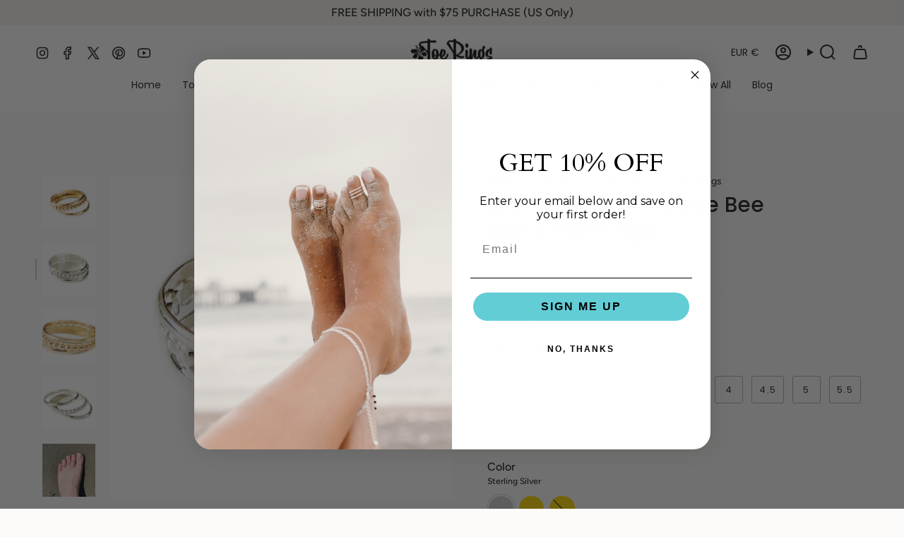

--- FILE ---
content_type: text/html; charset=utf-8
request_url: https://www.toerings.com/en-de/products/skinny-bands-and-bee-bee-stack-toe-rings
body_size: 56766
content:
<!doctype html>
<html class="no-js no-touch supports-no-cookies" lang="en">
  <head><meta charset="UTF-8">
<meta http-equiv="X-UA-Compatible" content="IE=edge">
<meta name="viewport" content="width=device-width,initial-scale=1"><meta name="theme-color" content="#fc8b08">
<link rel="canonical" href="https://www.toerings.com/en-de/products/skinny-bands-and-bee-bee-stack-toe-rings">

<!-- ======================= Broadcast Theme V6.1.0 ========================= -->


  <link rel="icon" type="image/png" href="//www.toerings.com/cdn/shop/files/flower-favicon-copy.png?crop=center&height=32&v=1688330502&width=32">

<link rel="preconnect" href="https://fonts.shopifycdn.com" crossorigin><!-- Title and description ================================================ -->


<title>
    
    Skinny Bands and Bee Bee Stack Toe Rings
    
    
    
      &ndash; www.ToeRings.com
    
  </title>


  <meta name="description" content="Free shipping with $50 purchase! New! The perfect little stack of shiny rings to wear on toes or fingers! THREE RINGS: Two skinny 1mm bands and one skinny bee beeÂ in highest quality 14k gold fill, 14k gold, or .925 sterling silver. Will not chip peel or fade! Gold fill offers the great look of gold without the high price. Save when you buy a stack of three!">


<meta property="og:site_name" content="www.ToeRings.com">
<meta property="og:url" content="https://www.toerings.com/en-de/products/skinny-bands-and-bee-bee-stack-toe-rings">
<meta property="og:title" content="Skinny Bands and Bee Bee Stack Toe Rings">
<meta property="og:type" content="product">
<meta property="og:description" content="Free shipping with $50 purchase! New! The perfect little stack of shiny rings to wear on toes or fingers! THREE RINGS: Two skinny 1mm bands and one skinny bee beeÂ in highest quality 14k gold fill, 14k gold, or .925 sterling silver. Will not chip peel or fade! Gold fill offers the great look of gold without the high price. Save when you buy a stack of three!"><meta property="og:image" content="http://www.toerings.com/cdn/shop/products/bee-stack-gf_a960bb5f-8ca8-4bf3-b053-0fe9c9b5c2de.jpg?v=1631745152">
  <meta property="og:image:secure_url" content="https://www.toerings.com/cdn/shop/products/bee-stack-gf_a960bb5f-8ca8-4bf3-b053-0fe9c9b5c2de.jpg?v=1631745152">
  <meta property="og:image:width" content="1000">
  <meta property="og:image:height" content="903"><meta property="og:price:amount" content="37,95">
  <meta property="og:price:currency" content="EUR"><meta name="twitter:card" content="summary_large_image">
<meta name="twitter:title" content="Skinny Bands and Bee Bee Stack Toe Rings">
<meta name="twitter:description" content="Free shipping with $50 purchase! New! The perfect little stack of shiny rings to wear on toes or fingers! THREE RINGS: Two skinny 1mm bands and one skinny bee beeÂ in highest quality 14k gold fill, 14k gold, or .925 sterling silver. Will not chip peel or fade! Gold fill offers the great look of gold without the high price. Save when you buy a stack of three!">
<!-- CSS ================================================================== -->
<style data-shopify>
  @font-face {
  font-family: Poppins;
  font-weight: 500;
  font-style: normal;
  font-display: swap;
  src: url("//www.toerings.com/cdn/fonts/poppins/poppins_n5.ad5b4b72b59a00358afc706450c864c3c8323842.woff2") format("woff2"),
       url("//www.toerings.com/cdn/fonts/poppins/poppins_n5.33757fdf985af2d24b32fcd84c9a09224d4b2c39.woff") format("woff");
}

  @font-face {
  font-family: Figtree;
  font-weight: 400;
  font-style: normal;
  font-display: swap;
  src: url("//www.toerings.com/cdn/fonts/figtree/figtree_n4.3c0838aba1701047e60be6a99a1b0a40ce9b8419.woff2") format("woff2"),
       url("//www.toerings.com/cdn/fonts/figtree/figtree_n4.c0575d1db21fc3821f17fd6617d3dee552312137.woff") format("woff");
}

  @font-face {
  font-family: Poppins;
  font-weight: 400;
  font-style: normal;
  font-display: swap;
  src: url("//www.toerings.com/cdn/fonts/poppins/poppins_n4.0ba78fa5af9b0e1a374041b3ceaadf0a43b41362.woff2") format("woff2"),
       url("//www.toerings.com/cdn/fonts/poppins/poppins_n4.214741a72ff2596839fc9760ee7a770386cf16ca.woff") format("woff");
}

  @font-face {
  font-family: Poppins;
  font-weight: 400;
  font-style: normal;
  font-display: swap;
  src: url("//www.toerings.com/cdn/fonts/poppins/poppins_n4.0ba78fa5af9b0e1a374041b3ceaadf0a43b41362.woff2") format("woff2"),
       url("//www.toerings.com/cdn/fonts/poppins/poppins_n4.214741a72ff2596839fc9760ee7a770386cf16ca.woff") format("woff");
}

  @font-face {
  font-family: Poppins;
  font-weight: 400;
  font-style: normal;
  font-display: swap;
  src: url("//www.toerings.com/cdn/fonts/poppins/poppins_n4.0ba78fa5af9b0e1a374041b3ceaadf0a43b41362.woff2") format("woff2"),
       url("//www.toerings.com/cdn/fonts/poppins/poppins_n4.214741a72ff2596839fc9760ee7a770386cf16ca.woff") format("woff");
}


  
    @font-face {
  font-family: Figtree;
  font-weight: 500;
  font-style: normal;
  font-display: swap;
  src: url("//www.toerings.com/cdn/fonts/figtree/figtree_n5.3b6b7df38aa5986536945796e1f947445832047c.woff2") format("woff2"),
       url("//www.toerings.com/cdn/fonts/figtree/figtree_n5.f26bf6dcae278b0ed902605f6605fa3338e81dab.woff") format("woff");
}

  

  
    @font-face {
  font-family: Figtree;
  font-weight: 400;
  font-style: italic;
  font-display: swap;
  src: url("//www.toerings.com/cdn/fonts/figtree/figtree_i4.89f7a4275c064845c304a4cf8a4a586060656db2.woff2") format("woff2"),
       url("//www.toerings.com/cdn/fonts/figtree/figtree_i4.6f955aaaafc55a22ffc1f32ecf3756859a5ad3e2.woff") format("woff");
}

  

  
    @font-face {
  font-family: Figtree;
  font-weight: 500;
  font-style: italic;
  font-display: swap;
  src: url("//www.toerings.com/cdn/fonts/figtree/figtree_i5.969396f679a62854cf82dbf67acc5721e41351f0.woff2") format("woff2"),
       url("//www.toerings.com/cdn/fonts/figtree/figtree_i5.93bc1cad6c73ca9815f9777c49176dfc9d2890dd.woff") format("woff");
}

  

  
    @font-face {
  font-family: Poppins;
  font-weight: 500;
  font-style: normal;
  font-display: swap;
  src: url("//www.toerings.com/cdn/fonts/poppins/poppins_n5.ad5b4b72b59a00358afc706450c864c3c8323842.woff2") format("woff2"),
       url("//www.toerings.com/cdn/fonts/poppins/poppins_n5.33757fdf985af2d24b32fcd84c9a09224d4b2c39.woff") format("woff");
}

  

  

  
    :root,
    .color-scheme-1 {--COLOR-BG-GRADIENT: #fcfbf9;
      --COLOR-BG: #fcfbf9;
      --COLOR-BG-RGB: 252, 251, 249;

      --COLOR-BG-ACCENT: #63cdd6;
      --COLOR-BG-ACCENT-LIGHTEN: #a0e0e6;

      /* === Link Color ===*/

      --COLOR-LINK: #282c2e;
      --COLOR-LINK-HOVER: rgba(40, 44, 46, 0.7);
      --COLOR-LINK-OPPOSITE: #ffffff;

      --COLOR-TEXT: #212121;
      --COLOR-TEXT-HOVER: rgba(33, 33, 33, 0.7);
      --COLOR-TEXT-LIGHT: #636262;
      --COLOR-TEXT-DARK: #000000;
      --COLOR-TEXT-A5:  rgba(33, 33, 33, 0.05);
      --COLOR-TEXT-A35: rgba(33, 33, 33, 0.35);
      --COLOR-TEXT-A50: rgba(33, 33, 33, 0.5);
      --COLOR-TEXT-A80: rgba(33, 33, 33, 0.8);


      --COLOR-BORDER: rgb(255, 255, 255);
      --COLOR-BORDER-LIGHT: #fefdfd;
      --COLOR-BORDER-DARK: #cccccc;
      --COLOR-BORDER-HAIRLINE: #f7f4ef;

      --overlay-bg: #63cdd6;

      /* === Bright color ===*/
      --COLOR-ACCENT: #fc8b08;
      --COLOR-ACCENT-HOVER: #b76200;
      --COLOR-ACCENT-FADE: rgba(252, 139, 8, 0.05);
      --COLOR-ACCENT-LIGHT: #ffd29e;

      /* === Default Cart Gradient ===*/

      --FREE-SHIPPING-GRADIENT: linear-gradient(to right, var(--COLOR-ACCENT-LIGHT) 0%, var(--accent) 100%);

      /* === Buttons ===*/
      --BTN-PRIMARY-BG: #63cdd6;
      --BTN-PRIMARY-TEXT: #ffffff;
      --BTN-PRIMARY-BORDER: #212121;

      
      
        --BTN-PRIMARY-BG-BRIGHTER: #4fc7d1;
      

      --BTN-SECONDARY-BG: #fc8b08;
      --BTN-SECONDARY-TEXT: #ffffff;
      --BTN-SECONDARY-BORDER: #ffffff;

      
      
        --BTN-SECONDARY-BG-BRIGHTER: #e87e03;
      

      
--COLOR-BG-BRIGHTER: #f4f0e8;

      --COLOR-BG-ALPHA-25: rgba(252, 251, 249, 0.25);
      --COLOR-BG-TRANSPARENT: rgba(252, 251, 249, 0);--COLOR-FOOTER-BG-HAIRLINE: #f7f4ef;

      /* Dynamic color variables */
      --accent: var(--COLOR-ACCENT);
      --accent-fade: var(--COLOR-ACCENT-FADE);
      --accent-hover: var(--COLOR-ACCENT-HOVER);
      --border: var(--COLOR-BORDER);
      --border-dark: var(--COLOR-BORDER-DARK);
      --border-light: var(--COLOR-BORDER-LIGHT);
      --border-hairline: var(--COLOR-BORDER-HAIRLINE);
      --bg: var(--COLOR-BG-GRADIENT, var(--COLOR-BG));
      --bg-accent: var(--COLOR-BG-ACCENT);
      --bg-accent-lighten: var(--COLOR-BG-ACCENT-LIGHTEN);
      --icons: var(--COLOR-TEXT);
      --link: var(--COLOR-LINK);
      --link-hover: var(--COLOR-LINK-HOVER);
      --link-opposite: var(--COLOR-LINK-OPPOSITE);
      --text: var(--COLOR-TEXT);
      --text-dark: var(--COLOR-TEXT-DARK);
      --text-light: var(--COLOR-TEXT-LIGHT);
      --text-hover: var(--COLOR-TEXT-HOVER);
      --text-a5: var(--COLOR-TEXT-A5);
      --text-a35: var(--COLOR-TEXT-A35);
      --text-a50: var(--COLOR-TEXT-A50);
      --text-a80: var(--COLOR-TEXT-A80);
    }
  
    
    .color-scheme-2 {--COLOR-BG-GRADIENT: #ffffff;
      --COLOR-BG: #ffffff;
      --COLOR-BG-RGB: 255, 255, 255;

      --COLOR-BG-ACCENT: #f5f2ec;
      --COLOR-BG-ACCENT-LIGHTEN: #ffffff;

      /* === Link Color ===*/

      --COLOR-LINK: #ffffff;
      --COLOR-LINK-HOVER: rgba(255, 255, 255, 0.7);
      --COLOR-LINK-OPPOSITE: #000000;

      --COLOR-TEXT: #ffffff;
      --COLOR-TEXT-HOVER: rgba(255, 255, 255, 0.7);
      --COLOR-TEXT-LIGHT: #ffffff;
      --COLOR-TEXT-DARK: #d9d9d9;
      --COLOR-TEXT-A5:  rgba(255, 255, 255, 0.05);
      --COLOR-TEXT-A35: rgba(255, 255, 255, 0.35);
      --COLOR-TEXT-A50: rgba(255, 255, 255, 0.5);
      --COLOR-TEXT-A80: rgba(255, 255, 255, 0.8);


      --COLOR-BORDER: rgb(209, 208, 206);
      --COLOR-BORDER-LIGHT: #e3e3e2;
      --COLOR-BORDER-DARK: #a09e99;
      --COLOR-BORDER-HAIRLINE: #f7f7f7;

      --overlay-bg: #644d3e;

      /* === Bright color ===*/
      --COLOR-ACCENT: #ab8c52;
      --COLOR-ACCENT-HOVER: #806430;
      --COLOR-ACCENT-FADE: rgba(171, 140, 82, 0.05);
      --COLOR-ACCENT-LIGHT: #e8d4ae;

      /* === Default Cart Gradient ===*/

      --FREE-SHIPPING-GRADIENT: linear-gradient(to right, var(--COLOR-ACCENT-LIGHT) 0%, var(--accent) 100%);

      /* === Buttons ===*/
      --BTN-PRIMARY-BG: #63cdd6;
      --BTN-PRIMARY-TEXT: #ffffff;
      --BTN-PRIMARY-BORDER: #ffffff;

      
      
        --BTN-PRIMARY-BG-BRIGHTER: #4fc7d1;
      

      --BTN-SECONDARY-BG: #ffffff;
      --BTN-SECONDARY-TEXT: #000000;
      --BTN-SECONDARY-BORDER: #ffffff;

      
      
        --BTN-SECONDARY-BG-BRIGHTER: #f2f2f2;
      

      
--COLOR-BG-BRIGHTER: #f2f2f2;

      --COLOR-BG-ALPHA-25: rgba(255, 255, 255, 0.25);
      --COLOR-BG-TRANSPARENT: rgba(255, 255, 255, 0);--COLOR-FOOTER-BG-HAIRLINE: #f7f7f7;

      /* Dynamic color variables */
      --accent: var(--COLOR-ACCENT);
      --accent-fade: var(--COLOR-ACCENT-FADE);
      --accent-hover: var(--COLOR-ACCENT-HOVER);
      --border: var(--COLOR-BORDER);
      --border-dark: var(--COLOR-BORDER-DARK);
      --border-light: var(--COLOR-BORDER-LIGHT);
      --border-hairline: var(--COLOR-BORDER-HAIRLINE);
      --bg: var(--COLOR-BG-GRADIENT, var(--COLOR-BG));
      --bg-accent: var(--COLOR-BG-ACCENT);
      --bg-accent-lighten: var(--COLOR-BG-ACCENT-LIGHTEN);
      --icons: var(--COLOR-TEXT);
      --link: var(--COLOR-LINK);
      --link-hover: var(--COLOR-LINK-HOVER);
      --link-opposite: var(--COLOR-LINK-OPPOSITE);
      --text: var(--COLOR-TEXT);
      --text-dark: var(--COLOR-TEXT-DARK);
      --text-light: var(--COLOR-TEXT-LIGHT);
      --text-hover: var(--COLOR-TEXT-HOVER);
      --text-a5: var(--COLOR-TEXT-A5);
      --text-a35: var(--COLOR-TEXT-A35);
      --text-a50: var(--COLOR-TEXT-A50);
      --text-a80: var(--COLOR-TEXT-A80);
    }
  
    
    .color-scheme-3 {--COLOR-BG-GRADIENT: #f5f2ec;
      --COLOR-BG: #f5f2ec;
      --COLOR-BG-RGB: 245, 242, 236;

      --COLOR-BG-ACCENT: #ffffff;
      --COLOR-BG-ACCENT-LIGHTEN: #ffffff;

      /* === Link Color ===*/

      --COLOR-LINK: #282c2e;
      --COLOR-LINK-HOVER: rgba(40, 44, 46, 0.7);
      --COLOR-LINK-OPPOSITE: #ffffff;

      --COLOR-TEXT: #212121;
      --COLOR-TEXT-HOVER: rgba(33, 33, 33, 0.7);
      --COLOR-TEXT-LIGHT: #61605e;
      --COLOR-TEXT-DARK: #000000;
      --COLOR-TEXT-A5:  rgba(33, 33, 33, 0.05);
      --COLOR-TEXT-A35: rgba(33, 33, 33, 0.35);
      --COLOR-TEXT-A50: rgba(33, 33, 33, 0.5);
      --COLOR-TEXT-A80: rgba(33, 33, 33, 0.8);


      --COLOR-BORDER: rgb(209, 205, 196);
      --COLOR-BORDER-LIGHT: #dfdcd4;
      --COLOR-BORDER-DARK: #a49c8b;
      --COLOR-BORDER-HAIRLINE: #f0ebe2;

      --overlay-bg: #000000;

      /* === Bright color ===*/
      --COLOR-ACCENT: #ab8c52;
      --COLOR-ACCENT-HOVER: #806430;
      --COLOR-ACCENT-FADE: rgba(171, 140, 82, 0.05);
      --COLOR-ACCENT-LIGHT: #e8d4ae;

      /* === Default Cart Gradient ===*/

      --FREE-SHIPPING-GRADIENT: linear-gradient(to right, var(--COLOR-ACCENT-LIGHT) 0%, var(--accent) 100%);

      /* === Buttons ===*/
      --BTN-PRIMARY-BG: #212121;
      --BTN-PRIMARY-TEXT: #ffffff;
      --BTN-PRIMARY-BORDER: #212121;

      
      
        --BTN-PRIMARY-BG-BRIGHTER: #3b3b3b;
      

      --BTN-SECONDARY-BG: #ab8c52;
      --BTN-SECONDARY-TEXT: #ffffff;
      --BTN-SECONDARY-BORDER: #ab8c52;

      
      
        --BTN-SECONDARY-BG-BRIGHTER: #9a7e4a;
      

      
--COLOR-BG-BRIGHTER: #ece7db;

      --COLOR-BG-ALPHA-25: rgba(245, 242, 236, 0.25);
      --COLOR-BG-TRANSPARENT: rgba(245, 242, 236, 0);--COLOR-FOOTER-BG-HAIRLINE: #f0ebe2;

      /* Dynamic color variables */
      --accent: var(--COLOR-ACCENT);
      --accent-fade: var(--COLOR-ACCENT-FADE);
      --accent-hover: var(--COLOR-ACCENT-HOVER);
      --border: var(--COLOR-BORDER);
      --border-dark: var(--COLOR-BORDER-DARK);
      --border-light: var(--COLOR-BORDER-LIGHT);
      --border-hairline: var(--COLOR-BORDER-HAIRLINE);
      --bg: var(--COLOR-BG-GRADIENT, var(--COLOR-BG));
      --bg-accent: var(--COLOR-BG-ACCENT);
      --bg-accent-lighten: var(--COLOR-BG-ACCENT-LIGHTEN);
      --icons: var(--COLOR-TEXT);
      --link: var(--COLOR-LINK);
      --link-hover: var(--COLOR-LINK-HOVER);
      --link-opposite: var(--COLOR-LINK-OPPOSITE);
      --text: var(--COLOR-TEXT);
      --text-dark: var(--COLOR-TEXT-DARK);
      --text-light: var(--COLOR-TEXT-LIGHT);
      --text-hover: var(--COLOR-TEXT-HOVER);
      --text-a5: var(--COLOR-TEXT-A5);
      --text-a35: var(--COLOR-TEXT-A35);
      --text-a50: var(--COLOR-TEXT-A50);
      --text-a80: var(--COLOR-TEXT-A80);
    }
  
    
    .color-scheme-4 {--COLOR-BG-GRADIENT: #b0a38b;
      --COLOR-BG: #b0a38b;
      --COLOR-BG-RGB: 176, 163, 139;

      --COLOR-BG-ACCENT: #f5f2ec;
      --COLOR-BG-ACCENT-LIGHTEN: #ffffff;

      /* === Link Color ===*/

      --COLOR-LINK: #282c2e;
      --COLOR-LINK-HOVER: rgba(40, 44, 46, 0.7);
      --COLOR-LINK-OPPOSITE: #ffffff;

      --COLOR-TEXT: #212121;
      --COLOR-TEXT-HOVER: rgba(33, 33, 33, 0.7);
      --COLOR-TEXT-LIGHT: #4c4841;
      --COLOR-TEXT-DARK: #000000;
      --COLOR-TEXT-A5:  rgba(33, 33, 33, 0.05);
      --COLOR-TEXT-A35: rgba(33, 33, 33, 0.35);
      --COLOR-TEXT-A50: rgba(33, 33, 33, 0.5);
      --COLOR-TEXT-A80: rgba(33, 33, 33, 0.8);


      --COLOR-BORDER: rgb(243, 243, 243);
      --COLOR-BORDER-LIGHT: #d8d3c9;
      --COLOR-BORDER-DARK: #c0c0c0;
      --COLOR-BORDER-HAIRLINE: #aa9c82;

      --overlay-bg: #000000;

      /* === Bright color ===*/
      --COLOR-ACCENT: #ab8c52;
      --COLOR-ACCENT-HOVER: #806430;
      --COLOR-ACCENT-FADE: rgba(171, 140, 82, 0.05);
      --COLOR-ACCENT-LIGHT: #e8d4ae;

      /* === Default Cart Gradient ===*/

      --FREE-SHIPPING-GRADIENT: linear-gradient(to right, var(--COLOR-ACCENT-LIGHT) 0%, var(--accent) 100%);

      /* === Buttons ===*/
      --BTN-PRIMARY-BG: #212121;
      --BTN-PRIMARY-TEXT: #ffffff;
      --BTN-PRIMARY-BORDER: #ffffff;

      
      
        --BTN-PRIMARY-BG-BRIGHTER: #3b3b3b;
      

      --BTN-SECONDARY-BG: #ab8c52;
      --BTN-SECONDARY-TEXT: #ffffff;
      --BTN-SECONDARY-BORDER: #ab8c52;

      
      
        --BTN-SECONDARY-BG-BRIGHTER: #9a7e4a;
      

      
--COLOR-BG-BRIGHTER: #a6977c;

      --COLOR-BG-ALPHA-25: rgba(176, 163, 139, 0.25);
      --COLOR-BG-TRANSPARENT: rgba(176, 163, 139, 0);--COLOR-FOOTER-BG-HAIRLINE: #aa9c82;

      /* Dynamic color variables */
      --accent: var(--COLOR-ACCENT);
      --accent-fade: var(--COLOR-ACCENT-FADE);
      --accent-hover: var(--COLOR-ACCENT-HOVER);
      --border: var(--COLOR-BORDER);
      --border-dark: var(--COLOR-BORDER-DARK);
      --border-light: var(--COLOR-BORDER-LIGHT);
      --border-hairline: var(--COLOR-BORDER-HAIRLINE);
      --bg: var(--COLOR-BG-GRADIENT, var(--COLOR-BG));
      --bg-accent: var(--COLOR-BG-ACCENT);
      --bg-accent-lighten: var(--COLOR-BG-ACCENT-LIGHTEN);
      --icons: var(--COLOR-TEXT);
      --link: var(--COLOR-LINK);
      --link-hover: var(--COLOR-LINK-HOVER);
      --link-opposite: var(--COLOR-LINK-OPPOSITE);
      --text: var(--COLOR-TEXT);
      --text-dark: var(--COLOR-TEXT-DARK);
      --text-light: var(--COLOR-TEXT-LIGHT);
      --text-hover: var(--COLOR-TEXT-HOVER);
      --text-a5: var(--COLOR-TEXT-A5);
      --text-a35: var(--COLOR-TEXT-A35);
      --text-a50: var(--COLOR-TEXT-A50);
      --text-a80: var(--COLOR-TEXT-A80);
    }
  
    
    .color-scheme-5 {--COLOR-BG-GRADIENT: #868154;
      --COLOR-BG: #868154;
      --COLOR-BG-RGB: 134, 129, 84;

      --COLOR-BG-ACCENT: #f5f2ec;
      --COLOR-BG-ACCENT-LIGHTEN: #ffffff;

      /* === Link Color ===*/

      --COLOR-LINK: #282c2e;
      --COLOR-LINK-HOVER: rgba(40, 44, 46, 0.7);
      --COLOR-LINK-OPPOSITE: #ffffff;

      --COLOR-TEXT: #d8d2b3;
      --COLOR-TEXT-HOVER: rgba(216, 210, 179, 0.7);
      --COLOR-TEXT-LIGHT: #bfba97;
      --COLOR-TEXT-DARK: #c8bb76;
      --COLOR-TEXT-A5:  rgba(216, 210, 179, 0.05);
      --COLOR-TEXT-A35: rgba(216, 210, 179, 0.35);
      --COLOR-TEXT-A50: rgba(216, 210, 179, 0.5);
      --COLOR-TEXT-A80: rgba(216, 210, 179, 0.8);


      --COLOR-BORDER: rgb(243, 243, 243);
      --COLOR-BORDER-LIGHT: #c7c5b3;
      --COLOR-BORDER-DARK: #c0c0c0;
      --COLOR-BORDER-HAIRLINE: #7d784e;

      --overlay-bg: #000000;

      /* === Bright color ===*/
      --COLOR-ACCENT: #ab8c52;
      --COLOR-ACCENT-HOVER: #806430;
      --COLOR-ACCENT-FADE: rgba(171, 140, 82, 0.05);
      --COLOR-ACCENT-LIGHT: #e8d4ae;

      /* === Default Cart Gradient ===*/

      --FREE-SHIPPING-GRADIENT: linear-gradient(to right, var(--COLOR-ACCENT-LIGHT) 0%, var(--accent) 100%);

      /* === Buttons ===*/
      --BTN-PRIMARY-BG: #212121;
      --BTN-PRIMARY-TEXT: #ffffff;
      --BTN-PRIMARY-BORDER: #212121;

      
      
        --BTN-PRIMARY-BG-BRIGHTER: #3b3b3b;
      

      --BTN-SECONDARY-BG: #ab8c52;
      --BTN-SECONDARY-TEXT: #ffffff;
      --BTN-SECONDARY-BORDER: #ab8c52;

      
      
        --BTN-SECONDARY-BG-BRIGHTER: #9a7e4a;
      

      
--COLOR-BG-BRIGHTER: #76724a;

      --COLOR-BG-ALPHA-25: rgba(134, 129, 84, 0.25);
      --COLOR-BG-TRANSPARENT: rgba(134, 129, 84, 0);--COLOR-FOOTER-BG-HAIRLINE: #7d784e;

      /* Dynamic color variables */
      --accent: var(--COLOR-ACCENT);
      --accent-fade: var(--COLOR-ACCENT-FADE);
      --accent-hover: var(--COLOR-ACCENT-HOVER);
      --border: var(--COLOR-BORDER);
      --border-dark: var(--COLOR-BORDER-DARK);
      --border-light: var(--COLOR-BORDER-LIGHT);
      --border-hairline: var(--COLOR-BORDER-HAIRLINE);
      --bg: var(--COLOR-BG-GRADIENT, var(--COLOR-BG));
      --bg-accent: var(--COLOR-BG-ACCENT);
      --bg-accent-lighten: var(--COLOR-BG-ACCENT-LIGHTEN);
      --icons: var(--COLOR-TEXT);
      --link: var(--COLOR-LINK);
      --link-hover: var(--COLOR-LINK-HOVER);
      --link-opposite: var(--COLOR-LINK-OPPOSITE);
      --text: var(--COLOR-TEXT);
      --text-dark: var(--COLOR-TEXT-DARK);
      --text-light: var(--COLOR-TEXT-LIGHT);
      --text-hover: var(--COLOR-TEXT-HOVER);
      --text-a5: var(--COLOR-TEXT-A5);
      --text-a35: var(--COLOR-TEXT-A35);
      --text-a50: var(--COLOR-TEXT-A50);
      --text-a80: var(--COLOR-TEXT-A80);
    }
  
    
    .color-scheme-6 {--COLOR-BG-GRADIENT: #fcfbf9;
      --COLOR-BG: #fcfbf9;
      --COLOR-BG-RGB: 252, 251, 249;

      --COLOR-BG-ACCENT: #f5f2ec;
      --COLOR-BG-ACCENT-LIGHTEN: #ffffff;

      /* === Link Color ===*/

      --COLOR-LINK: #282c2e;
      --COLOR-LINK-HOVER: rgba(40, 44, 46, 0.7);
      --COLOR-LINK-OPPOSITE: #ffffff;

      --COLOR-TEXT: #212121;
      --COLOR-TEXT-HOVER: rgba(33, 33, 33, 0.7);
      --COLOR-TEXT-LIGHT: #636262;
      --COLOR-TEXT-DARK: #000000;
      --COLOR-TEXT-A5:  rgba(33, 33, 33, 0.05);
      --COLOR-TEXT-A35: rgba(33, 33, 33, 0.35);
      --COLOR-TEXT-A50: rgba(33, 33, 33, 0.5);
      --COLOR-TEXT-A80: rgba(33, 33, 33, 0.8);


      --COLOR-BORDER: rgb(209, 208, 206);
      --COLOR-BORDER-LIGHT: #e2e1df;
      --COLOR-BORDER-DARK: #a09e99;
      --COLOR-BORDER-HAIRLINE: #f7f4ef;

      --overlay-bg: #000000;

      /* === Bright color ===*/
      --COLOR-ACCENT: #ab8c52;
      --COLOR-ACCENT-HOVER: #806430;
      --COLOR-ACCENT-FADE: rgba(171, 140, 82, 0.05);
      --COLOR-ACCENT-LIGHT: #e8d4ae;

      /* === Default Cart Gradient ===*/

      --FREE-SHIPPING-GRADIENT: linear-gradient(to right, var(--COLOR-ACCENT-LIGHT) 0%, var(--accent) 100%);

      /* === Buttons ===*/
      --BTN-PRIMARY-BG: #ffffff;
      --BTN-PRIMARY-TEXT: #212121;
      --BTN-PRIMARY-BORDER: #ffffff;

      
      
        --BTN-PRIMARY-BG-BRIGHTER: #f2f2f2;
      

      --BTN-SECONDARY-BG: #ab8c52;
      --BTN-SECONDARY-TEXT: #ffffff;
      --BTN-SECONDARY-BORDER: #ab8c52;

      
      
        --BTN-SECONDARY-BG-BRIGHTER: #9a7e4a;
      

      
--COLOR-BG-BRIGHTER: #f4f0e8;

      --COLOR-BG-ALPHA-25: rgba(252, 251, 249, 0.25);
      --COLOR-BG-TRANSPARENT: rgba(252, 251, 249, 0);--COLOR-FOOTER-BG-HAIRLINE: #f7f4ef;

      /* Dynamic color variables */
      --accent: var(--COLOR-ACCENT);
      --accent-fade: var(--COLOR-ACCENT-FADE);
      --accent-hover: var(--COLOR-ACCENT-HOVER);
      --border: var(--COLOR-BORDER);
      --border-dark: var(--COLOR-BORDER-DARK);
      --border-light: var(--COLOR-BORDER-LIGHT);
      --border-hairline: var(--COLOR-BORDER-HAIRLINE);
      --bg: var(--COLOR-BG-GRADIENT, var(--COLOR-BG));
      --bg-accent: var(--COLOR-BG-ACCENT);
      --bg-accent-lighten: var(--COLOR-BG-ACCENT-LIGHTEN);
      --icons: var(--COLOR-TEXT);
      --link: var(--COLOR-LINK);
      --link-hover: var(--COLOR-LINK-HOVER);
      --link-opposite: var(--COLOR-LINK-OPPOSITE);
      --text: var(--COLOR-TEXT);
      --text-dark: var(--COLOR-TEXT-DARK);
      --text-light: var(--COLOR-TEXT-LIGHT);
      --text-hover: var(--COLOR-TEXT-HOVER);
      --text-a5: var(--COLOR-TEXT-A5);
      --text-a35: var(--COLOR-TEXT-A35);
      --text-a50: var(--COLOR-TEXT-A50);
      --text-a80: var(--COLOR-TEXT-A80);
    }
  
    
    .color-scheme-7 {--COLOR-BG-GRADIENT: #f5f2ec;
      --COLOR-BG: #f5f2ec;
      --COLOR-BG-RGB: 245, 242, 236;

      --COLOR-BG-ACCENT: #f5f2ec;
      --COLOR-BG-ACCENT-LIGHTEN: #ffffff;

      /* === Link Color ===*/

      --COLOR-LINK: #282c2e;
      --COLOR-LINK-HOVER: rgba(40, 44, 46, 0.7);
      --COLOR-LINK-OPPOSITE: #ffffff;

      --COLOR-TEXT: #685a3f;
      --COLOR-TEXT-HOVER: rgba(104, 90, 63, 0.7);
      --COLOR-TEXT-LIGHT: #928873;
      --COLOR-TEXT-DARK: #3d321e;
      --COLOR-TEXT-A5:  rgba(104, 90, 63, 0.05);
      --COLOR-TEXT-A35: rgba(104, 90, 63, 0.35);
      --COLOR-TEXT-A50: rgba(104, 90, 63, 0.5);
      --COLOR-TEXT-A80: rgba(104, 90, 63, 0.8);


      --COLOR-BORDER: rgb(209, 205, 196);
      --COLOR-BORDER-LIGHT: #dfdcd4;
      --COLOR-BORDER-DARK: #a49c8b;
      --COLOR-BORDER-HAIRLINE: #f0ebe2;

      --overlay-bg: #000000;

      /* === Bright color ===*/
      --COLOR-ACCENT: #ab8c52;
      --COLOR-ACCENT-HOVER: #806430;
      --COLOR-ACCENT-FADE: rgba(171, 140, 82, 0.05);
      --COLOR-ACCENT-LIGHT: #e8d4ae;

      /* === Default Cart Gradient ===*/

      --FREE-SHIPPING-GRADIENT: linear-gradient(to right, var(--COLOR-ACCENT-LIGHT) 0%, var(--accent) 100%);

      /* === Buttons ===*/
      --BTN-PRIMARY-BG: #212121;
      --BTN-PRIMARY-TEXT: #ffffff;
      --BTN-PRIMARY-BORDER: #212121;

      
      
        --BTN-PRIMARY-BG-BRIGHTER: #3b3b3b;
      

      --BTN-SECONDARY-BG: #ab8c52;
      --BTN-SECONDARY-TEXT: #ffffff;
      --BTN-SECONDARY-BORDER: #ab8c52;

      
      
        --BTN-SECONDARY-BG-BRIGHTER: #9a7e4a;
      

      
--COLOR-BG-BRIGHTER: #ece7db;

      --COLOR-BG-ALPHA-25: rgba(245, 242, 236, 0.25);
      --COLOR-BG-TRANSPARENT: rgba(245, 242, 236, 0);--COLOR-FOOTER-BG-HAIRLINE: #f0ebe2;

      /* Dynamic color variables */
      --accent: var(--COLOR-ACCENT);
      --accent-fade: var(--COLOR-ACCENT-FADE);
      --accent-hover: var(--COLOR-ACCENT-HOVER);
      --border: var(--COLOR-BORDER);
      --border-dark: var(--COLOR-BORDER-DARK);
      --border-light: var(--COLOR-BORDER-LIGHT);
      --border-hairline: var(--COLOR-BORDER-HAIRLINE);
      --bg: var(--COLOR-BG-GRADIENT, var(--COLOR-BG));
      --bg-accent: var(--COLOR-BG-ACCENT);
      --bg-accent-lighten: var(--COLOR-BG-ACCENT-LIGHTEN);
      --icons: var(--COLOR-TEXT);
      --link: var(--COLOR-LINK);
      --link-hover: var(--COLOR-LINK-HOVER);
      --link-opposite: var(--COLOR-LINK-OPPOSITE);
      --text: var(--COLOR-TEXT);
      --text-dark: var(--COLOR-TEXT-DARK);
      --text-light: var(--COLOR-TEXT-LIGHT);
      --text-hover: var(--COLOR-TEXT-HOVER);
      --text-a5: var(--COLOR-TEXT-A5);
      --text-a35: var(--COLOR-TEXT-A35);
      --text-a50: var(--COLOR-TEXT-A50);
      --text-a80: var(--COLOR-TEXT-A80);
    }
  
    
    .color-scheme-8 {--COLOR-BG-GRADIENT: #eae6dd;
      --COLOR-BG: #eae6dd;
      --COLOR-BG-RGB: 234, 230, 221;

      --COLOR-BG-ACCENT: #f5f2ec;
      --COLOR-BG-ACCENT-LIGHTEN: #ffffff;

      /* === Link Color ===*/

      --COLOR-LINK: #282c2e;
      --COLOR-LINK-HOVER: rgba(40, 44, 46, 0.7);
      --COLOR-LINK-OPPOSITE: #ffffff;

      --COLOR-TEXT: #212121;
      --COLOR-TEXT-HOVER: rgba(33, 33, 33, 0.7);
      --COLOR-TEXT-LIGHT: #5d5c59;
      --COLOR-TEXT-DARK: #000000;
      --COLOR-TEXT-A5:  rgba(33, 33, 33, 0.05);
      --COLOR-TEXT-A35: rgba(33, 33, 33, 0.35);
      --COLOR-TEXT-A50: rgba(33, 33, 33, 0.5);
      --COLOR-TEXT-A80: rgba(33, 33, 33, 0.8);


      --COLOR-BORDER: rgb(209, 205, 196);
      --COLOR-BORDER-LIGHT: #dbd7ce;
      --COLOR-BORDER-DARK: #a49c8b;
      --COLOR-BORDER-HAIRLINE: #e4dfd4;

      --overlay-bg: #000000;

      /* === Bright color ===*/
      --COLOR-ACCENT: #ab8c52;
      --COLOR-ACCENT-HOVER: #806430;
      --COLOR-ACCENT-FADE: rgba(171, 140, 82, 0.05);
      --COLOR-ACCENT-LIGHT: #e8d4ae;

      /* === Default Cart Gradient ===*/

      --FREE-SHIPPING-GRADIENT: linear-gradient(to right, var(--COLOR-ACCENT-LIGHT) 0%, var(--accent) 100%);

      /* === Buttons ===*/
      --BTN-PRIMARY-BG: #212121;
      --BTN-PRIMARY-TEXT: #ffffff;
      --BTN-PRIMARY-BORDER: #212121;

      
      
        --BTN-PRIMARY-BG-BRIGHTER: #3b3b3b;
      

      --BTN-SECONDARY-BG: #ab8c52;
      --BTN-SECONDARY-TEXT: #ffffff;
      --BTN-SECONDARY-BORDER: #ab8c52;

      
      
        --BTN-SECONDARY-BG-BRIGHTER: #9a7e4a;
      

      
--COLOR-BG-BRIGHTER: #e0dacd;

      --COLOR-BG-ALPHA-25: rgba(234, 230, 221, 0.25);
      --COLOR-BG-TRANSPARENT: rgba(234, 230, 221, 0);--COLOR-FOOTER-BG-HAIRLINE: #e4dfd4;

      /* Dynamic color variables */
      --accent: var(--COLOR-ACCENT);
      --accent-fade: var(--COLOR-ACCENT-FADE);
      --accent-hover: var(--COLOR-ACCENT-HOVER);
      --border: var(--COLOR-BORDER);
      --border-dark: var(--COLOR-BORDER-DARK);
      --border-light: var(--COLOR-BORDER-LIGHT);
      --border-hairline: var(--COLOR-BORDER-HAIRLINE);
      --bg: var(--COLOR-BG-GRADIENT, var(--COLOR-BG));
      --bg-accent: var(--COLOR-BG-ACCENT);
      --bg-accent-lighten: var(--COLOR-BG-ACCENT-LIGHTEN);
      --icons: var(--COLOR-TEXT);
      --link: var(--COLOR-LINK);
      --link-hover: var(--COLOR-LINK-HOVER);
      --link-opposite: var(--COLOR-LINK-OPPOSITE);
      --text: var(--COLOR-TEXT);
      --text-dark: var(--COLOR-TEXT-DARK);
      --text-light: var(--COLOR-TEXT-LIGHT);
      --text-hover: var(--COLOR-TEXT-HOVER);
      --text-a5: var(--COLOR-TEXT-A5);
      --text-a35: var(--COLOR-TEXT-A35);
      --text-a50: var(--COLOR-TEXT-A50);
      --text-a80: var(--COLOR-TEXT-A80);
    }
  
    
    .color-scheme-9 {--COLOR-BG-GRADIENT: #fcfbf9;
      --COLOR-BG: #fcfbf9;
      --COLOR-BG-RGB: 252, 251, 249;

      --COLOR-BG-ACCENT: #f5f2ec;
      --COLOR-BG-ACCENT-LIGHTEN: #ffffff;

      /* === Link Color ===*/

      --COLOR-LINK: #282c2e;
      --COLOR-LINK-HOVER: rgba(40, 44, 46, 0.7);
      --COLOR-LINK-OPPOSITE: #ffffff;

      --COLOR-TEXT: #212121;
      --COLOR-TEXT-HOVER: rgba(33, 33, 33, 0.7);
      --COLOR-TEXT-LIGHT: #636262;
      --COLOR-TEXT-DARK: #000000;
      --COLOR-TEXT-A5:  rgba(33, 33, 33, 0.05);
      --COLOR-TEXT-A35: rgba(33, 33, 33, 0.35);
      --COLOR-TEXT-A50: rgba(33, 33, 33, 0.5);
      --COLOR-TEXT-A80: rgba(33, 33, 33, 0.8);


      --COLOR-BORDER: rgb(234, 234, 234);
      --COLOR-BORDER-LIGHT: #f1f1f0;
      --COLOR-BORDER-DARK: #b7b7b7;
      --COLOR-BORDER-HAIRLINE: #f7f4ef;

      --overlay-bg: #000000;

      /* === Bright color ===*/
      --COLOR-ACCENT: #ab8c52;
      --COLOR-ACCENT-HOVER: #806430;
      --COLOR-ACCENT-FADE: rgba(171, 140, 82, 0.05);
      --COLOR-ACCENT-LIGHT: #e8d4ae;

      /* === Default Cart Gradient ===*/

      --FREE-SHIPPING-GRADIENT: linear-gradient(to right, var(--COLOR-ACCENT-LIGHT) 0%, var(--accent) 100%);

      /* === Buttons ===*/
      --BTN-PRIMARY-BG: #212121;
      --BTN-PRIMARY-TEXT: #ffffff;
      --BTN-PRIMARY-BORDER: #212121;

      
      
        --BTN-PRIMARY-BG-BRIGHTER: #3b3b3b;
      

      --BTN-SECONDARY-BG: #f5f2ec;
      --BTN-SECONDARY-TEXT: #212121;
      --BTN-SECONDARY-BORDER: #f5f2ec;

      
      
        --BTN-SECONDARY-BG-BRIGHTER: #ece7db;
      

      
--COLOR-BG-BRIGHTER: #f4f0e8;

      --COLOR-BG-ALPHA-25: rgba(252, 251, 249, 0.25);
      --COLOR-BG-TRANSPARENT: rgba(252, 251, 249, 0);--COLOR-FOOTER-BG-HAIRLINE: #f7f4ef;

      /* Dynamic color variables */
      --accent: var(--COLOR-ACCENT);
      --accent-fade: var(--COLOR-ACCENT-FADE);
      --accent-hover: var(--COLOR-ACCENT-HOVER);
      --border: var(--COLOR-BORDER);
      --border-dark: var(--COLOR-BORDER-DARK);
      --border-light: var(--COLOR-BORDER-LIGHT);
      --border-hairline: var(--COLOR-BORDER-HAIRLINE);
      --bg: var(--COLOR-BG-GRADIENT, var(--COLOR-BG));
      --bg-accent: var(--COLOR-BG-ACCENT);
      --bg-accent-lighten: var(--COLOR-BG-ACCENT-LIGHTEN);
      --icons: var(--COLOR-TEXT);
      --link: var(--COLOR-LINK);
      --link-hover: var(--COLOR-LINK-HOVER);
      --link-opposite: var(--COLOR-LINK-OPPOSITE);
      --text: var(--COLOR-TEXT);
      --text-dark: var(--COLOR-TEXT-DARK);
      --text-light: var(--COLOR-TEXT-LIGHT);
      --text-hover: var(--COLOR-TEXT-HOVER);
      --text-a5: var(--COLOR-TEXT-A5);
      --text-a35: var(--COLOR-TEXT-A35);
      --text-a50: var(--COLOR-TEXT-A50);
      --text-a80: var(--COLOR-TEXT-A80);
    }
  
    
    .color-scheme-10 {--COLOR-BG-GRADIENT: rgba(0,0,0,0);
      --COLOR-BG: rgba(0,0,0,0);
      --COLOR-BG-RGB: 0, 0, 0;

      --COLOR-BG-ACCENT: #f5f2ec;
      --COLOR-BG-ACCENT-LIGHTEN: #ffffff;

      /* === Link Color ===*/

      --COLOR-LINK: #282c2e;
      --COLOR-LINK-HOVER: rgba(40, 44, 46, 0.7);
      --COLOR-LINK-OPPOSITE: #ffffff;

      --COLOR-TEXT: #ffffff;
      --COLOR-TEXT-HOVER: rgba(255, 255, 255, 0.7);
      --COLOR-TEXT-LIGHT: rgba(179, 179, 179, 0.7);
      --COLOR-TEXT-DARK: #d9d9d9;
      --COLOR-TEXT-A5:  rgba(255, 255, 255, 0.05);
      --COLOR-TEXT-A35: rgba(255, 255, 255, 0.35);
      --COLOR-TEXT-A50: rgba(255, 255, 255, 0.5);
      --COLOR-TEXT-A80: rgba(255, 255, 255, 0.8);


      --COLOR-BORDER: rgb(209, 205, 196);
      --COLOR-BORDER-LIGHT: rgba(125, 123, 118, 0.6);
      --COLOR-BORDER-DARK: #a49c8b;
      --COLOR-BORDER-HAIRLINE: rgba(0, 0, 0, 0.0);

      --overlay-bg: #000000;

      /* === Bright color ===*/
      --COLOR-ACCENT: #ab8c52;
      --COLOR-ACCENT-HOVER: #806430;
      --COLOR-ACCENT-FADE: rgba(171, 140, 82, 0.05);
      --COLOR-ACCENT-LIGHT: #e8d4ae;

      /* === Default Cart Gradient ===*/

      --FREE-SHIPPING-GRADIENT: linear-gradient(to right, var(--COLOR-ACCENT-LIGHT) 0%, var(--accent) 100%);

      /* === Buttons ===*/
      --BTN-PRIMARY-BG: #212121;
      --BTN-PRIMARY-TEXT: #ffffff;
      --BTN-PRIMARY-BORDER: #ffffff;

      
      
        --BTN-PRIMARY-BG-BRIGHTER: #3b3b3b;
      

      --BTN-SECONDARY-BG: #ab8c52;
      --BTN-SECONDARY-TEXT: #ffffff;
      --BTN-SECONDARY-BORDER: #ab8c52;

      
      
        --BTN-SECONDARY-BG-BRIGHTER: #9a7e4a;
      

      
--COLOR-BG-BRIGHTER: rgba(26, 26, 26, 0.0);

      --COLOR-BG-ALPHA-25: rgba(0, 0, 0, 0.25);
      --COLOR-BG-TRANSPARENT: rgba(0, 0, 0, 0);--COLOR-FOOTER-BG-HAIRLINE: rgba(8, 8, 8, 0.0);

      /* Dynamic color variables */
      --accent: var(--COLOR-ACCENT);
      --accent-fade: var(--COLOR-ACCENT-FADE);
      --accent-hover: var(--COLOR-ACCENT-HOVER);
      --border: var(--COLOR-BORDER);
      --border-dark: var(--COLOR-BORDER-DARK);
      --border-light: var(--COLOR-BORDER-LIGHT);
      --border-hairline: var(--COLOR-BORDER-HAIRLINE);
      --bg: var(--COLOR-BG-GRADIENT, var(--COLOR-BG));
      --bg-accent: var(--COLOR-BG-ACCENT);
      --bg-accent-lighten: var(--COLOR-BG-ACCENT-LIGHTEN);
      --icons: var(--COLOR-TEXT);
      --link: var(--COLOR-LINK);
      --link-hover: var(--COLOR-LINK-HOVER);
      --link-opposite: var(--COLOR-LINK-OPPOSITE);
      --text: var(--COLOR-TEXT);
      --text-dark: var(--COLOR-TEXT-DARK);
      --text-light: var(--COLOR-TEXT-LIGHT);
      --text-hover: var(--COLOR-TEXT-HOVER);
      --text-a5: var(--COLOR-TEXT-A5);
      --text-a35: var(--COLOR-TEXT-A35);
      --text-a50: var(--COLOR-TEXT-A50);
      --text-a80: var(--COLOR-TEXT-A80);
    }
  
    
    .color-scheme-11 {--COLOR-BG-GRADIENT: rgba(0,0,0,0);
      --COLOR-BG: rgba(0,0,0,0);
      --COLOR-BG-RGB: 0, 0, 0;

      --COLOR-BG-ACCENT: #f5f2ec;
      --COLOR-BG-ACCENT-LIGHTEN: #ffffff;

      /* === Link Color ===*/

      --COLOR-LINK: #282c2e;
      --COLOR-LINK-HOVER: rgba(40, 44, 46, 0.7);
      --COLOR-LINK-OPPOSITE: #ffffff;

      --COLOR-TEXT: #ffffff;
      --COLOR-TEXT-HOVER: rgba(255, 255, 255, 0.7);
      --COLOR-TEXT-LIGHT: rgba(179, 179, 179, 0.7);
      --COLOR-TEXT-DARK: #d9d9d9;
      --COLOR-TEXT-A5:  rgba(255, 255, 255, 0.05);
      --COLOR-TEXT-A35: rgba(255, 255, 255, 0.35);
      --COLOR-TEXT-A50: rgba(255, 255, 255, 0.5);
      --COLOR-TEXT-A80: rgba(255, 255, 255, 0.8);


      --COLOR-BORDER: rgb(209, 205, 196);
      --COLOR-BORDER-LIGHT: rgba(125, 123, 118, 0.6);
      --COLOR-BORDER-DARK: #a49c8b;
      --COLOR-BORDER-HAIRLINE: rgba(0, 0, 0, 0.0);

      --overlay-bg: #000000;

      /* === Bright color ===*/
      --COLOR-ACCENT: #ab8c52;
      --COLOR-ACCENT-HOVER: #806430;
      --COLOR-ACCENT-FADE: rgba(171, 140, 82, 0.05);
      --COLOR-ACCENT-LIGHT: #e8d4ae;

      /* === Default Cart Gradient ===*/

      --FREE-SHIPPING-GRADIENT: linear-gradient(to right, var(--COLOR-ACCENT-LIGHT) 0%, var(--accent) 100%);

      /* === Buttons ===*/
      --BTN-PRIMARY-BG: #212121;
      --BTN-PRIMARY-TEXT: #ffffff;
      --BTN-PRIMARY-BORDER: #ffffff;

      
      
        --BTN-PRIMARY-BG-BRIGHTER: #3b3b3b;
      

      --BTN-SECONDARY-BG: #ab8c52;
      --BTN-SECONDARY-TEXT: #ffffff;
      --BTN-SECONDARY-BORDER: #ab8c52;

      
      
        --BTN-SECONDARY-BG-BRIGHTER: #9a7e4a;
      

      
--COLOR-BG-BRIGHTER: rgba(26, 26, 26, 0.0);

      --COLOR-BG-ALPHA-25: rgba(0, 0, 0, 0.25);
      --COLOR-BG-TRANSPARENT: rgba(0, 0, 0, 0);--COLOR-FOOTER-BG-HAIRLINE: rgba(8, 8, 8, 0.0);

      /* Dynamic color variables */
      --accent: var(--COLOR-ACCENT);
      --accent-fade: var(--COLOR-ACCENT-FADE);
      --accent-hover: var(--COLOR-ACCENT-HOVER);
      --border: var(--COLOR-BORDER);
      --border-dark: var(--COLOR-BORDER-DARK);
      --border-light: var(--COLOR-BORDER-LIGHT);
      --border-hairline: var(--COLOR-BORDER-HAIRLINE);
      --bg: var(--COLOR-BG-GRADIENT, var(--COLOR-BG));
      --bg-accent: var(--COLOR-BG-ACCENT);
      --bg-accent-lighten: var(--COLOR-BG-ACCENT-LIGHTEN);
      --icons: var(--COLOR-TEXT);
      --link: var(--COLOR-LINK);
      --link-hover: var(--COLOR-LINK-HOVER);
      --link-opposite: var(--COLOR-LINK-OPPOSITE);
      --text: var(--COLOR-TEXT);
      --text-dark: var(--COLOR-TEXT-DARK);
      --text-light: var(--COLOR-TEXT-LIGHT);
      --text-hover: var(--COLOR-TEXT-HOVER);
      --text-a5: var(--COLOR-TEXT-A5);
      --text-a35: var(--COLOR-TEXT-A35);
      --text-a50: var(--COLOR-TEXT-A50);
      --text-a80: var(--COLOR-TEXT-A80);
    }
  
    
    .color-scheme-b94ab57f-7a63-479c-a4a5-95003df2abc7 {--COLOR-BG-GRADIENT: #fcfbf9;
      --COLOR-BG: #fcfbf9;
      --COLOR-BG-RGB: 252, 251, 249;

      --COLOR-BG-ACCENT: #63cdd6;
      --COLOR-BG-ACCENT-LIGHTEN: #a0e0e6;

      /* === Link Color ===*/

      --COLOR-LINK: #282c2e;
      --COLOR-LINK-HOVER: rgba(40, 44, 46, 0.7);
      --COLOR-LINK-OPPOSITE: #ffffff;

      --COLOR-TEXT: #212121;
      --COLOR-TEXT-HOVER: rgba(33, 33, 33, 0.7);
      --COLOR-TEXT-LIGHT: #636262;
      --COLOR-TEXT-DARK: #000000;
      --COLOR-TEXT-A5:  rgba(33, 33, 33, 0.05);
      --COLOR-TEXT-A35: rgba(33, 33, 33, 0.35);
      --COLOR-TEXT-A50: rgba(33, 33, 33, 0.5);
      --COLOR-TEXT-A80: rgba(33, 33, 33, 0.8);


      --COLOR-BORDER: rgb(33, 33, 33);
      --COLOR-BORDER-LIGHT: #797877;
      --COLOR-BORDER-DARK: #000000;
      --COLOR-BORDER-HAIRLINE: #f7f4ef;

      --overlay-bg: #000000;

      /* === Bright color ===*/
      --COLOR-ACCENT: #fc8b08;
      --COLOR-ACCENT-HOVER: #b76200;
      --COLOR-ACCENT-FADE: rgba(252, 139, 8, 0.05);
      --COLOR-ACCENT-LIGHT: #ffd29e;

      /* === Default Cart Gradient ===*/

      --FREE-SHIPPING-GRADIENT: linear-gradient(to right, var(--COLOR-ACCENT-LIGHT) 0%, var(--accent) 100%);

      /* === Buttons ===*/
      --BTN-PRIMARY-BG: #212121;
      --BTN-PRIMARY-TEXT: #ffffff;
      --BTN-PRIMARY-BORDER: #212121;

      
      
        --BTN-PRIMARY-BG-BRIGHTER: #3b3b3b;
      

      --BTN-SECONDARY-BG: #63cdd6;
      --BTN-SECONDARY-TEXT: #ffffff;
      --BTN-SECONDARY-BORDER: #212121;

      
      
        --BTN-SECONDARY-BG-BRIGHTER: #4fc7d1;
      

      
--COLOR-BG-BRIGHTER: #f4f0e8;

      --COLOR-BG-ALPHA-25: rgba(252, 251, 249, 0.25);
      --COLOR-BG-TRANSPARENT: rgba(252, 251, 249, 0);--COLOR-FOOTER-BG-HAIRLINE: #f7f4ef;

      /* Dynamic color variables */
      --accent: var(--COLOR-ACCENT);
      --accent-fade: var(--COLOR-ACCENT-FADE);
      --accent-hover: var(--COLOR-ACCENT-HOVER);
      --border: var(--COLOR-BORDER);
      --border-dark: var(--COLOR-BORDER-DARK);
      --border-light: var(--COLOR-BORDER-LIGHT);
      --border-hairline: var(--COLOR-BORDER-HAIRLINE);
      --bg: var(--COLOR-BG-GRADIENT, var(--COLOR-BG));
      --bg-accent: var(--COLOR-BG-ACCENT);
      --bg-accent-lighten: var(--COLOR-BG-ACCENT-LIGHTEN);
      --icons: var(--COLOR-TEXT);
      --link: var(--COLOR-LINK);
      --link-hover: var(--COLOR-LINK-HOVER);
      --link-opposite: var(--COLOR-LINK-OPPOSITE);
      --text: var(--COLOR-TEXT);
      --text-dark: var(--COLOR-TEXT-DARK);
      --text-light: var(--COLOR-TEXT-LIGHT);
      --text-hover: var(--COLOR-TEXT-HOVER);
      --text-a5: var(--COLOR-TEXT-A5);
      --text-a35: var(--COLOR-TEXT-A35);
      --text-a50: var(--COLOR-TEXT-A50);
      --text-a80: var(--COLOR-TEXT-A80);
    }
  

  body, .color-scheme-1, .color-scheme-2, .color-scheme-3, .color-scheme-4, .color-scheme-5, .color-scheme-6, .color-scheme-7, .color-scheme-8, .color-scheme-9, .color-scheme-10, .color-scheme-11, .color-scheme-b94ab57f-7a63-479c-a4a5-95003df2abc7 {
    color: var(--text);
    background: var(--bg);
  }

  :root {
    --scrollbar-width: 0px;

    /* === Product grid sale tags ===*/
    --COLOR-SALE-BG: #63cdd6;
    --COLOR-SALE-TEXT: #ffffff;

    /* === Product grid badges ===*/
    --COLOR-BADGE-BG: #ffffff;
    --COLOR-BADGE-TEXT: #212121;

    /* === Quick Add ===*/
    --COLOR-QUICK-ADD-BG: #ffffff;
    --COLOR-QUICK-ADD-TEXT: #000000;

    /* === Product sale color ===*/
    --COLOR-SALE: #63cdd6;

    /* === Helper colors for form error states ===*/
    --COLOR-ERROR: #721C24;
    --COLOR-ERROR-BG: #F8D7DA;
    --COLOR-ERROR-BORDER: #F5C6CB;

    --COLOR-SUCCESS: #56AD6A;
    --COLOR-SUCCESS-BG: rgba(86, 173, 106, 0.2);

    
      --RADIUS: 3px;
      --RADIUS-SELECT: 3px;
    

    --COLOR-HEADER-LINK: #212121;
    --COLOR-HEADER-LINK-HOVER: #212121;

    --COLOR-MENU-BG: #ffffff;
    --COLOR-SUBMENU-BG: #ffffff;
    --COLOR-SUBMENU-LINK: #212121;
    --COLOR-SUBMENU-LINK-HOVER: rgba(33, 33, 33, 0.7);
    --COLOR-SUBMENU-TEXT-LIGHT: #646464;

    
      --COLOR-MENU-TRANSPARENT: #212121;
      --COLOR-MENU-TRANSPARENT-HOVER: #212121;
    

    --TRANSPARENT: rgba(255, 255, 255, 0);

    /* === Default overlay opacity ===*/
    --overlay-opacity: 0;
    --underlay-opacity: 1;
    --underlay-bg: rgba(0,0,0,0.4);
    --header-overlay-color: transparent;

    /* === Custom Cursor ===*/
    --ICON-ZOOM-IN: url( "//www.toerings.com/cdn/shop/t/24/assets/icon-zoom-in.svg?v=182473373117644429561739332168" );
    --ICON-ZOOM-OUT: url( "//www.toerings.com/cdn/shop/t/24/assets/icon-zoom-out.svg?v=101497157853986683871739332168" );

    /* === Custom Icons ===*/
    
    
      
      --ICON-ADD-BAG: url( "//www.toerings.com/cdn/shop/t/24/assets/icon-add-bag-bold.svg?v=153593870113319288171739332168" );
      --ICON-ADD-CART: url( "//www.toerings.com/cdn/shop/t/24/assets/icon-add-cart-bold.svg?v=118344279592785774811739332168" );
      --ICON-ARROW-LEFT: url( "//www.toerings.com/cdn/shop/t/24/assets/icon-arrow-left-bold.svg?v=110298602555889496271739332168" );
      --ICON-ARROW-RIGHT: url( "//www.toerings.com/cdn/shop/t/24/assets/icon-arrow-right-bold.svg?v=29796348604012140291739332168" );
      --ICON-SELECT: url("//www.toerings.com/cdn/shop/t/24/assets/icon-select-bold.svg?v=31261472038038585131739332168");
    

    --PRODUCT-GRID-ASPECT-RATIO: 100%;

    /* === Typography ===*/
    --FONT-HEADING-MINI: 10px;
    --FONT-HEADING-X-SMALL: 16px;
    --FONT-HEADING-SMALL: 20px;
    --FONT-HEADING-MEDIUM: 30px;
    --FONT-HEADING-LARGE: 40px;
    --FONT-HEADING-X-LARGE: 50px;

    --FONT-HEADING-MINI-MOBILE: 10px;
    --FONT-HEADING-X-SMALL-MOBILE: 12px;
    --FONT-HEADING-SMALL-MOBILE: 16px;
    --FONT-HEADING-MEDIUM-MOBILE: 24px;
    --FONT-HEADING-LARGE-MOBILE: 32px;
    --FONT-HEADING-X-LARGE-MOBILE: 45px;

    --FONT-STACK-BODY: Figtree, sans-serif;
    --FONT-STYLE-BODY: normal;
    --FONT-WEIGHT-BODY: 400;
    --FONT-WEIGHT-BODY-BOLD: 500;

    --LETTER-SPACING-BODY: 0.0em;

    --FONT-STACK-HEADING: Poppins, sans-serif;
    --FONT-WEIGHT-HEADING: 500;
    --FONT-STYLE-HEADING: normal;

    --FONT-UPPERCASE-HEADING: none;
    --LETTER-SPACING-HEADING: 0.0em;

    --FONT-STACK-SUBHEADING: Poppins, sans-serif;
    --FONT-WEIGHT-SUBHEADING: 400;
    --FONT-STYLE-SUBHEADING: normal;
    --FONT-SIZE-SUBHEADING-DESKTOP: 16px;
    --FONT-SIZE-SUBHEADING-MOBILE: 14px;

    --FONT-UPPERCASE-SUBHEADING: uppercase;
    --LETTER-SPACING-SUBHEADING: 0.1em;

    --FONT-STACK-NAV: Poppins, sans-serif;
    --FONT-WEIGHT-NAV: 400;
    --FONT-WEIGHT-NAV-BOLD: 500;
    --FONT-STYLE-NAV: normal;
    --FONT-SIZE-NAV: 16px;


    --LETTER-SPACING-NAV: 0.0em;

    --FONT-SIZE-BASE: 16px;

    /* === Parallax ===*/
    --PARALLAX-STRENGTH-MIN: 120.0%;
    --PARALLAX-STRENGTH-MAX: 130.0%;--COLUMNS: 4;
    --COLUMNS-MEDIUM: 3;
    --COLUMNS-SMALL: 2;
    --COLUMNS-MOBILE: 1;--LAYOUT-OUTER: 50px;
      --LAYOUT-GUTTER: 32px;
      --LAYOUT-OUTER-MEDIUM: 30px;
      --LAYOUT-GUTTER-MEDIUM: 22px;
      --LAYOUT-OUTER-SMALL: 16px;
      --LAYOUT-GUTTER-SMALL: 16px;--base-animation-delay: 0ms;
    --line-height-normal: 1.375; /* Equals to line-height: normal; */--SIDEBAR-WIDTH: 288px;
      --SIDEBAR-WIDTH-MEDIUM: 258px;--DRAWER-WIDTH: 380px;--ICON-STROKE-WIDTH: 2px;

    /* === Button General ===*/
    --BTN-FONT-STACK: Poppins, sans-serif;
    --BTN-FONT-WEIGHT: 400;
    --BTN-FONT-STYLE: normal;
    --BTN-FONT-SIZE: 13px;--BTN-FONT-SIZE-BODY: 0.8125rem;

    --BTN-LETTER-SPACING: 0.1em;
    --BTN-UPPERCASE: uppercase;
    --BTN-TEXT-ARROW-OFFSET: -1px;

    /* === Button White ===*/
    --COLOR-TEXT-BTN-BG-WHITE: #fff;
    --COLOR-TEXT-BTN-BORDER-WHITE: #fff;
    --COLOR-TEXT-BTN-WHITE: #000;
    --COLOR-TEXT-BTN-BG-WHITE-BRIGHTER: #f2f2f2;

    /* === Button Black ===*/
    --COLOR-TEXT-BTN-BG-BLACK: #000;
    --COLOR-TEXT-BTN-BORDER-BLACK: #000;
    --COLOR-TEXT-BTN-BLACK: #fff;
    --COLOR-TEXT-BTN-BG-BLACK-BRIGHTER: #1a1a1a;

    /* === Swatch Size ===*/
    --swatch-size-filters: 1.15rem;
    --swatch-size-product: 2.2rem;
  }

  /* === Backdrop ===*/
  ::backdrop {
    --underlay-opacity: 1;
    --underlay-bg: rgba(0,0,0,0.4);
  }

  /* === Gray background on Product grid items ===*/
  

  *,
  *::before,
  *::after {
    box-sizing: inherit;
  }

  * { -webkit-font-smoothing: antialiased; }

  html {
    box-sizing: border-box;
    font-size: var(--FONT-SIZE-BASE);
  }

  html,
  body { min-height: 100%; }

  body {
    position: relative;
    min-width: 320px;
    font-size: var(--FONT-SIZE-BASE);
    text-size-adjust: 100%;
    -webkit-text-size-adjust: 100%;
  }
</style>
<link rel="preload" as="font" href="//www.toerings.com/cdn/fonts/figtree/figtree_n4.3c0838aba1701047e60be6a99a1b0a40ce9b8419.woff2" type="font/woff2" crossorigin><link rel="preload" as="font" href="//www.toerings.com/cdn/fonts/poppins/poppins_n5.ad5b4b72b59a00358afc706450c864c3c8323842.woff2" type="font/woff2" crossorigin><link rel="preload" as="font" href="//www.toerings.com/cdn/fonts/poppins/poppins_n4.0ba78fa5af9b0e1a374041b3ceaadf0a43b41362.woff2" type="font/woff2" crossorigin><link rel="preload" as="font" href="//www.toerings.com/cdn/fonts/poppins/poppins_n4.0ba78fa5af9b0e1a374041b3ceaadf0a43b41362.woff2" type="font/woff2" crossorigin><link rel="preload" as="font" href="//www.toerings.com/cdn/fonts/poppins/poppins_n4.0ba78fa5af9b0e1a374041b3ceaadf0a43b41362.woff2" type="font/woff2" crossorigin><link href="//www.toerings.com/cdn/shop/t/24/assets/theme.css?v=138186175845397070571739332169" rel="stylesheet" type="text/css" media="all" />
<link href="//www.toerings.com/cdn/shop/t/24/assets/swatches.css?v=157844926215047500451739332169" rel="stylesheet" type="text/css" media="all" />
<style data-shopify>.swatches {
    --black: #000000;--white: #fafafa;--blank: url(//www.toerings.com/cdn/shop/files/blank_small.png?v=2096);--gold: #ffd700;--silver: #c0c0c0;--14k-gold: #ffd700;--3-gold-filled-3-rings: #ffd700;--pink-gold: #ffc0cb;--all-14k-yellow-gold: #ffd700;--all-sterling-silver: #c0c0c0;--all-white-gold: ##f7f4f0;--all-14k-rose-gold: #ffc0cb;--2-both-gold-fill: #ffd700;--3-all-gold-fill: #ffd700;--all-14k-gold: #ffd700;--gold-filled: #ffd700;--3-c-aloha-with-gold-fill-bands: #ffd700;--gold-fill: #ffd700;--2-gold-filled-2-rings: #ffd700;--silver-gold: url(//www.toerings.com/cdn/shop/files/Silver-Gold_small.png?v=7731890330492844701);--gold-silver-gold: url(//www.toerings.com/cdn/shop/files/Gold-silver-gold_small.png?v=2096);--sterling-bamboo-gold-fill-bands: url(//www.toerings.com/cdn/shop/files/Gold-Silver-Gold_small.png?v=2639200638535705954);--gold-silver-gold: url(//www.toerings.com/cdn/shop/files/Gold-Silver-Gold_small.png?v=2639200638535705954);--silver-gold-silver: url(//www.toerings.com/cdn/shop/files/Silver-Gold-Silver_small.png?v=7924062021051590522);--3-c-aloha-with-gold-fill-bands: #ffd700;--gold-fill: #ffd700;--2-gold-filled-2-rings: #ffd700;--silver-gold: url(//www.toerings.com/cdn/shop/files/Silver-Gold_small.png?v=7731890330492844701);--gold-silver-gold: url(//www.toerings.com/cdn/shop/files/Gold-silver-gold_small.png?v=2096);--gold-silver-gold: url(//www.toerings.com/cdn/shop/files/Gold-Silver-Gold_small.png?v=2639200638535705954);--all-14k-white-gold: #f7f4f0;--sterling-w-gold-fill-bands: url(//www.toerings.com/cdn/shop/files/Gold-Silver-Gold_small.png?v=2639200638535705954);--14k-rose-gold-w-sterling-bands: url(//www.toerings.com/cdn/shop/files/Silver-Pink-Silver_small.png?v=11106892405120673825);--2-gold-fill-bees-silver-flat: url(//www.toerings.com/cdn/shop/files/Gold-Silver-Gold_small.png?v=2639200638535705954);--2-14k-bees-and-silver-flat: url(//www.toerings.com/cdn/shop/files/Gold-Silver-Gold_small.png?v=2639200638535705954);--2-sterling-bees-14k-flat: url(//www.toerings.com/cdn/shop/files/Silver-Gold-Silver_small.png?v=7924062021051590522);--14k-yellow-gold: #ffd700;--2-silver-gold: url(//www.toerings.com/cdn/shop/files/Silver-Gold_small.png?v=7731890330492844701);--3-gold-silver-gold: url(//www.toerings.com/cdn/shop/files/Gold-Silver-Gold_small.png?v=2639200638535705954);--3-silver-gold-silver: url(//www.toerings.com/cdn/shop/files/Silver-Gold-Silver_small.png?v=7924062021051590522);--sterling-garden-party-with-gold-fill-bands: url(//www.toerings.com/cdn/shop/files/Gold-Silver-Gold_small.png?v=2639200638535705954);--gold-fill-garden-party-with-sterling-bands: url(//www.toerings.com/cdn/shop/files/Silver-Gold-Silver_small.png?v=7924062021051590522);--14k-hula-with-skinny-sterling-bands: url(//www.toerings.com/cdn/shop/files/Silver-Gold-Silver_small.png?v=7924062021051590522);--sterling-hula-with-gold-fill-bands: url(//www.toerings.com/cdn/shop/files/Gold-Silver-Gold_small.png?v=2639200638535705954);--1-sterling-1-gold-2-rings: url(//www.toerings.com/cdn/shop/files/Silver-Gold_small.png?v=7731890330492844701);--2-gold-1-sterling-stack-3-rings: url(//www.toerings.com/cdn/shop/files/Gold-Silver-Gold_small.png?v=2639200638535705954);--2-sterling-1-gold-stack-3-rings: url(//www.toerings.com/cdn/shop/files/Silver-Gold-Silver_small.png?v=7924062021051590522);--2-sterling-bands-1-gold-fill-braid: url(//www.toerings.com/cdn/shop/files/Silver-Gold-Silver_small.png?v=7924062021051590522);--2-gold-fill-bands-1-sterling-braid: url(//www.toerings.com/cdn/shop/files/Gold-Silver-Gold_small.png?v=2639200638535705954);--all-gold-fill: #ffd700;--1-sterling-sparkle-2-gold-fill-skinny: url(//www.toerings.com/cdn/shop/files/Gold-Silver-Gold_small.png?v=2639200638535705954);--14k-gold-with-silver-bands: url(//www.toerings.com/cdn/shop/files/Silver-Gold-Silver_small.png?v=7924062021051590522);--silver-with-gold-fill-bands: url(//www.toerings.com/cdn/shop/files/Gold-Silver-Gold_small.png?v=2639200638535705954);--14k-with-silver-bands: url(//www.toerings.com/cdn/shop/files/Silver-Gold-Silver_small.png?v=7924062021051590522);--silver-with-gf-bands: url(//www.toerings.com/cdn/shop/files/Gold-Silver-Gold_small.png?v=2639200638535705954);--14k-pink-gold: #ffc0cb;--14k-white-gold: #f7f4f0;--14k-rose-gold: #ffc0cb;--white-gold: #f7f4f0;--2-color-sterling-and-gold: url(//www.toerings.com/cdn/shop/files/Silver-Gold_small.png?v=7731890330492844701);--2-sterling-bands-14k-paradise: url(//www.toerings.com/cdn/shop/files/Silver-Gold-Silver_small.png?v=7924062021051590522);--14k-gold-love-band-with-sterling-bands: url(//www.toerings.com/cdn/shop/files/Silver-Gold-Silver_small.png?v=7924062021051590522);--aquamarine: #89cff0;--light-pink: #f4c2c2;--amethyst-lavender: #7b638e;--new-bright-pink: #ff69b4;
  }</style>
<script>
    if (window.navigator.userAgent.indexOf('MSIE ') > 0 || window.navigator.userAgent.indexOf('Trident/') > 0) {
      document.documentElement.className = document.documentElement.className + ' ie';

      var scripts = document.getElementsByTagName('script')[0];
      var polyfill = document.createElement("script");
      polyfill.defer = true;
      polyfill.src = "//www.toerings.com/cdn/shop/t/24/assets/ie11.js?v=144489047535103983231739332168";

      scripts.parentNode.insertBefore(polyfill, scripts);
    } else {
      document.documentElement.className = document.documentElement.className.replace('no-js', 'js');
    }

    document.documentElement.style.setProperty('--scrollbar-width', `${getScrollbarWidth()}px`);

    function getScrollbarWidth() {
      // Creating invisible container
      const outer = document.createElement('div');
      outer.style.visibility = 'hidden';
      outer.style.overflow = 'scroll'; // forcing scrollbar to appear
      outer.style.msOverflowStyle = 'scrollbar'; // needed for WinJS apps
      document.documentElement.appendChild(outer);

      // Creating inner element and placing it in the container
      const inner = document.createElement('div');
      outer.appendChild(inner);

      // Calculating difference between container's full width and the child width
      const scrollbarWidth = outer.offsetWidth - inner.offsetWidth;

      // Removing temporary elements from the DOM
      outer.parentNode.removeChild(outer);

      return scrollbarWidth;
    }

    let root = '/en-de';
    if (root[root.length - 1] !== '/') {
      root = root + '/';
    }

    window.theme = {
      routes: {
        root: root,
        cart_url: '/en-de/cart',
        cart_add_url: '/en-de/cart/add',
        cart_change_url: '/en-de/cart/change',
        product_recommendations_url: '/en-de/recommendations/products',
        predictive_search_url: '/en-de/search/suggest',
        addresses_url: '/en-de/account/addresses'
      },
      assets: {
        photoswipe: '//www.toerings.com/cdn/shop/t/24/assets/photoswipe.js?v=162613001030112971491739332169',
        rellax: '//www.toerings.com/cdn/shop/t/24/assets/rellax.js?v=4664090443844197101739332169',
        smoothscroll: '//www.toerings.com/cdn/shop/t/24/assets/smoothscroll.js?v=37906625415260927261739332169',
      },
      strings: {
        addToCart: "Add to cart",
        cartAcceptanceError: "You must accept our terms and conditions.",
        soldOut: "Sold Out",
        from: "From",
        preOrder: "Pre-order",
        sale: "Sale",
        subscription: "Subscription",
        unavailable: "Unavailable",
        unitPrice: "Unit price",
        unitPriceSeparator: "per",
        shippingCalcSubmitButton: "Calculate shipping",
        shippingCalcSubmitButtonDisabled: "Calculating...",
        selectValue: "Select value",
        selectColor: "Select color",
        oneColor: "color",
        otherColor: "colors",
        upsellAddToCart: "Add",
        free: "Free",
        swatchesColor: "Color, Colour",
        sku: "SKU",
      },
      settings: {
        cartType: "drawer",
        customerLoggedIn: null ? true : false,
        enableQuickAdd: true,
        enableAnimations: true,
        variantOnSale: true,
        collectionSwatchStyle: "limited",
        swatchesType: "theme",
        mobileMenuType: "new",
      },
      variables: {
        productPageSticky: false,
      },
      sliderArrows: {
        prev: '<button type="button" class="slider__button slider__button--prev" data-button-arrow data-button-prev>' + "Previous" + '</button>',
        next: '<button type="button" class="slider__button slider__button--next" data-button-arrow data-button-next>' + "Next" + '</button>',
      },
      moneyFormat: false ? "€{{amount_with_comma_separator}} EUR" : "€{{amount_with_comma_separator}}",
      moneyWithoutCurrencyFormat: "€{{amount_with_comma_separator}}",
      moneyWithCurrencyFormat: "€{{amount_with_comma_separator}} EUR",
      subtotal: 0,
      info: {
        name: 'broadcast'
      },
      version: '6.1.0'
    };

    let windowInnerHeight = window.innerHeight;
    document.documentElement.style.setProperty('--full-height', `${windowInnerHeight}px`);
    document.documentElement.style.setProperty('--three-quarters', `${windowInnerHeight * 0.75}px`);
    document.documentElement.style.setProperty('--two-thirds', `${windowInnerHeight * 0.66}px`);
    document.documentElement.style.setProperty('--one-half', `${windowInnerHeight * 0.5}px`);
    document.documentElement.style.setProperty('--one-third', `${windowInnerHeight * 0.33}px`);
    document.documentElement.style.setProperty('--one-fifth', `${windowInnerHeight * 0.2}px`);
</script>



<!-- Theme Javascript ============================================================== -->
<script src="//www.toerings.com/cdn/shop/t/24/assets/vendor.js?v=9664966025159750891739332169" defer="defer"></script>
<script src="//www.toerings.com/cdn/shop/t/24/assets/theme.js?v=14697465076195297921739332169" defer="defer"></script><!-- Shopify app scripts =========================================================== -->
<script>window.performance && window.performance.mark && window.performance.mark('shopify.content_for_header.start');</script><meta name="facebook-domain-verification" content="lgalzo1h4claqpxgsoa6avjc98vqpo">
<meta name="facebook-domain-verification" content="lgalzo1h4claqpxgsoa6avjc98vqpo">
<meta name="google-site-verification" content="y-vTAhIfWQoDB6QYCNndd-5ft6fAtNs_4pBMAE25WXI">
<meta id="shopify-digital-wallet" name="shopify-digital-wallet" content="/5060034660/digital_wallets/dialog">
<meta name="shopify-checkout-api-token" content="38fffd7142503f1f3927dc3454c9aec6">
<link rel="alternate" hreflang="x-default" href="https://www.toerings.com/products/skinny-bands-and-bee-bee-stack-toe-rings">
<link rel="alternate" hreflang="en" href="https://www.toerings.com/products/skinny-bands-and-bee-bee-stack-toe-rings">
<link rel="alternate" hreflang="en-DE" href="https://www.toerings.com/en-de/products/skinny-bands-and-bee-bee-stack-toe-rings">
<link rel="alternate" type="application/json+oembed" href="https://www.toerings.com/en-de/products/skinny-bands-and-bee-bee-stack-toe-rings.oembed">
<script async="async" src="/checkouts/internal/preloads.js?locale=en-DE"></script>
<link rel="preconnect" href="https://shop.app" crossorigin="anonymous">
<script async="async" src="https://shop.app/checkouts/internal/preloads.js?locale=en-DE&shop_id=5060034660" crossorigin="anonymous"></script>
<script id="apple-pay-shop-capabilities" type="application/json">{"shopId":5060034660,"countryCode":"US","currencyCode":"EUR","merchantCapabilities":["supports3DS"],"merchantId":"gid:\/\/shopify\/Shop\/5060034660","merchantName":"www.ToeRings.com","requiredBillingContactFields":["postalAddress","email"],"requiredShippingContactFields":["postalAddress","email"],"shippingType":"shipping","supportedNetworks":["visa","masterCard","amex","discover","elo","jcb"],"total":{"type":"pending","label":"www.ToeRings.com","amount":"1.00"},"shopifyPaymentsEnabled":true,"supportsSubscriptions":true}</script>
<script id="shopify-features" type="application/json">{"accessToken":"38fffd7142503f1f3927dc3454c9aec6","betas":["rich-media-storefront-analytics"],"domain":"www.toerings.com","predictiveSearch":true,"shopId":5060034660,"locale":"en"}</script>
<script>var Shopify = Shopify || {};
Shopify.shop = "www-toerings-com.myshopify.com";
Shopify.locale = "en";
Shopify.currency = {"active":"EUR","rate":"0.853230315"};
Shopify.country = "DE";
Shopify.theme = {"name":"Updated copy of Updated copy of Broadcast","id":148415774971,"schema_name":"Broadcast","schema_version":"6.1.0","theme_store_id":868,"role":"main"};
Shopify.theme.handle = "null";
Shopify.theme.style = {"id":null,"handle":null};
Shopify.cdnHost = "www.toerings.com/cdn";
Shopify.routes = Shopify.routes || {};
Shopify.routes.root = "/en-de/";</script>
<script type="module">!function(o){(o.Shopify=o.Shopify||{}).modules=!0}(window);</script>
<script>!function(o){function n(){var o=[];function n(){o.push(Array.prototype.slice.apply(arguments))}return n.q=o,n}var t=o.Shopify=o.Shopify||{};t.loadFeatures=n(),t.autoloadFeatures=n()}(window);</script>
<script>
  window.ShopifyPay = window.ShopifyPay || {};
  window.ShopifyPay.apiHost = "shop.app\/pay";
  window.ShopifyPay.redirectState = null;
</script>
<script id="shop-js-analytics" type="application/json">{"pageType":"product"}</script>
<script defer="defer" async type="module" src="//www.toerings.com/cdn/shopifycloud/shop-js/modules/v2/client.init-shop-cart-sync_BN7fPSNr.en.esm.js"></script>
<script defer="defer" async type="module" src="//www.toerings.com/cdn/shopifycloud/shop-js/modules/v2/chunk.common_Cbph3Kss.esm.js"></script>
<script defer="defer" async type="module" src="//www.toerings.com/cdn/shopifycloud/shop-js/modules/v2/chunk.modal_DKumMAJ1.esm.js"></script>
<script type="module">
  await import("//www.toerings.com/cdn/shopifycloud/shop-js/modules/v2/client.init-shop-cart-sync_BN7fPSNr.en.esm.js");
await import("//www.toerings.com/cdn/shopifycloud/shop-js/modules/v2/chunk.common_Cbph3Kss.esm.js");
await import("//www.toerings.com/cdn/shopifycloud/shop-js/modules/v2/chunk.modal_DKumMAJ1.esm.js");

  window.Shopify.SignInWithShop?.initShopCartSync?.({"fedCMEnabled":true,"windoidEnabled":true});

</script>
<script>
  window.Shopify = window.Shopify || {};
  if (!window.Shopify.featureAssets) window.Shopify.featureAssets = {};
  window.Shopify.featureAssets['shop-js'] = {"shop-cart-sync":["modules/v2/client.shop-cart-sync_CJVUk8Jm.en.esm.js","modules/v2/chunk.common_Cbph3Kss.esm.js","modules/v2/chunk.modal_DKumMAJ1.esm.js"],"init-fed-cm":["modules/v2/client.init-fed-cm_7Fvt41F4.en.esm.js","modules/v2/chunk.common_Cbph3Kss.esm.js","modules/v2/chunk.modal_DKumMAJ1.esm.js"],"init-shop-email-lookup-coordinator":["modules/v2/client.init-shop-email-lookup-coordinator_Cc088_bR.en.esm.js","modules/v2/chunk.common_Cbph3Kss.esm.js","modules/v2/chunk.modal_DKumMAJ1.esm.js"],"init-windoid":["modules/v2/client.init-windoid_hPopwJRj.en.esm.js","modules/v2/chunk.common_Cbph3Kss.esm.js","modules/v2/chunk.modal_DKumMAJ1.esm.js"],"shop-button":["modules/v2/client.shop-button_B0jaPSNF.en.esm.js","modules/v2/chunk.common_Cbph3Kss.esm.js","modules/v2/chunk.modal_DKumMAJ1.esm.js"],"shop-cash-offers":["modules/v2/client.shop-cash-offers_DPIskqss.en.esm.js","modules/v2/chunk.common_Cbph3Kss.esm.js","modules/v2/chunk.modal_DKumMAJ1.esm.js"],"shop-toast-manager":["modules/v2/client.shop-toast-manager_CK7RT69O.en.esm.js","modules/v2/chunk.common_Cbph3Kss.esm.js","modules/v2/chunk.modal_DKumMAJ1.esm.js"],"init-shop-cart-sync":["modules/v2/client.init-shop-cart-sync_BN7fPSNr.en.esm.js","modules/v2/chunk.common_Cbph3Kss.esm.js","modules/v2/chunk.modal_DKumMAJ1.esm.js"],"init-customer-accounts-sign-up":["modules/v2/client.init-customer-accounts-sign-up_CfPf4CXf.en.esm.js","modules/v2/client.shop-login-button_DeIztwXF.en.esm.js","modules/v2/chunk.common_Cbph3Kss.esm.js","modules/v2/chunk.modal_DKumMAJ1.esm.js"],"pay-button":["modules/v2/client.pay-button_CgIwFSYN.en.esm.js","modules/v2/chunk.common_Cbph3Kss.esm.js","modules/v2/chunk.modal_DKumMAJ1.esm.js"],"init-customer-accounts":["modules/v2/client.init-customer-accounts_DQ3x16JI.en.esm.js","modules/v2/client.shop-login-button_DeIztwXF.en.esm.js","modules/v2/chunk.common_Cbph3Kss.esm.js","modules/v2/chunk.modal_DKumMAJ1.esm.js"],"avatar":["modules/v2/client.avatar_BTnouDA3.en.esm.js"],"init-shop-for-new-customer-accounts":["modules/v2/client.init-shop-for-new-customer-accounts_CsZy_esa.en.esm.js","modules/v2/client.shop-login-button_DeIztwXF.en.esm.js","modules/v2/chunk.common_Cbph3Kss.esm.js","modules/v2/chunk.modal_DKumMAJ1.esm.js"],"shop-follow-button":["modules/v2/client.shop-follow-button_BRMJjgGd.en.esm.js","modules/v2/chunk.common_Cbph3Kss.esm.js","modules/v2/chunk.modal_DKumMAJ1.esm.js"],"checkout-modal":["modules/v2/client.checkout-modal_B9Drz_yf.en.esm.js","modules/v2/chunk.common_Cbph3Kss.esm.js","modules/v2/chunk.modal_DKumMAJ1.esm.js"],"shop-login-button":["modules/v2/client.shop-login-button_DeIztwXF.en.esm.js","modules/v2/chunk.common_Cbph3Kss.esm.js","modules/v2/chunk.modal_DKumMAJ1.esm.js"],"lead-capture":["modules/v2/client.lead-capture_DXYzFM3R.en.esm.js","modules/v2/chunk.common_Cbph3Kss.esm.js","modules/v2/chunk.modal_DKumMAJ1.esm.js"],"shop-login":["modules/v2/client.shop-login_CA5pJqmO.en.esm.js","modules/v2/chunk.common_Cbph3Kss.esm.js","modules/v2/chunk.modal_DKumMAJ1.esm.js"],"payment-terms":["modules/v2/client.payment-terms_BxzfvcZJ.en.esm.js","modules/v2/chunk.common_Cbph3Kss.esm.js","modules/v2/chunk.modal_DKumMAJ1.esm.js"]};
</script>
<script>(function() {
  var isLoaded = false;
  function asyncLoad() {
    if (isLoaded) return;
    isLoaded = true;
    var urls = ["https:\/\/str.rise-ai.com\/?shop=www-toerings-com.myshopify.com","https:\/\/strn.rise-ai.com\/?shop=www-toerings-com.myshopify.com","https:\/\/cdn.shopify.com\/s\/files\/1\/0050\/6003\/4660\/t\/16\/assets\/pop_5060034660.js?v=1688246163\u0026shop=www-toerings-com.myshopify.com","https:\/\/cdn.shopify.com\/s\/files\/1\/0050\/6003\/4660\/t\/16\/assets\/rev_5060034660.js?v=1688352040\u0026shop=www-toerings-com.myshopify.com"];
    for (var i = 0; i < urls.length; i++) {
      var s = document.createElement('script');
      s.type = 'text/javascript';
      s.async = true;
      s.src = urls[i];
      var x = document.getElementsByTagName('script')[0];
      x.parentNode.insertBefore(s, x);
    }
  };
  if(window.attachEvent) {
    window.attachEvent('onload', asyncLoad);
  } else {
    window.addEventListener('load', asyncLoad, false);
  }
})();</script>
<script id="__st">var __st={"a":5060034660,"offset":-28800,"reqid":"8bbfe25f-05c5-4ea5-8867-f83b2cf5a1d4-1769789959","pageurl":"www.toerings.com\/en-de\/products\/skinny-bands-and-bee-bee-stack-toe-rings","u":"080eba189112","p":"product","rtyp":"product","rid":4645479350316};</script>
<script>window.ShopifyPaypalV4VisibilityTracking = true;</script>
<script id="captcha-bootstrap">!function(){'use strict';const t='contact',e='account',n='new_comment',o=[[t,t],['blogs',n],['comments',n],[t,'customer']],c=[[e,'customer_login'],[e,'guest_login'],[e,'recover_customer_password'],[e,'create_customer']],r=t=>t.map((([t,e])=>`form[action*='/${t}']:not([data-nocaptcha='true']) input[name='form_type'][value='${e}']`)).join(','),a=t=>()=>t?[...document.querySelectorAll(t)].map((t=>t.form)):[];function s(){const t=[...o],e=r(t);return a(e)}const i='password',u='form_key',d=['recaptcha-v3-token','g-recaptcha-response','h-captcha-response',i],f=()=>{try{return window.sessionStorage}catch{return}},m='__shopify_v',_=t=>t.elements[u];function p(t,e,n=!1){try{const o=window.sessionStorage,c=JSON.parse(o.getItem(e)),{data:r}=function(t){const{data:e,action:n}=t;return t[m]||n?{data:e,action:n}:{data:t,action:n}}(c);for(const[e,n]of Object.entries(r))t.elements[e]&&(t.elements[e].value=n);n&&o.removeItem(e)}catch(o){console.error('form repopulation failed',{error:o})}}const l='form_type',E='cptcha';function T(t){t.dataset[E]=!0}const w=window,h=w.document,L='Shopify',v='ce_forms',y='captcha';let A=!1;((t,e)=>{const n=(g='f06e6c50-85a8-45c8-87d0-21a2b65856fe',I='https://cdn.shopify.com/shopifycloud/storefront-forms-hcaptcha/ce_storefront_forms_captcha_hcaptcha.v1.5.2.iife.js',D={infoText:'Protected by hCaptcha',privacyText:'Privacy',termsText:'Terms'},(t,e,n)=>{const o=w[L][v],c=o.bindForm;if(c)return c(t,g,e,D).then(n);var r;o.q.push([[t,g,e,D],n]),r=I,A||(h.body.append(Object.assign(h.createElement('script'),{id:'captcha-provider',async:!0,src:r})),A=!0)});var g,I,D;w[L]=w[L]||{},w[L][v]=w[L][v]||{},w[L][v].q=[],w[L][y]=w[L][y]||{},w[L][y].protect=function(t,e){n(t,void 0,e),T(t)},Object.freeze(w[L][y]),function(t,e,n,w,h,L){const[v,y,A,g]=function(t,e,n){const i=e?o:[],u=t?c:[],d=[...i,...u],f=r(d),m=r(i),_=r(d.filter((([t,e])=>n.includes(e))));return[a(f),a(m),a(_),s()]}(w,h,L),I=t=>{const e=t.target;return e instanceof HTMLFormElement?e:e&&e.form},D=t=>v().includes(t);t.addEventListener('submit',(t=>{const e=I(t);if(!e)return;const n=D(e)&&!e.dataset.hcaptchaBound&&!e.dataset.recaptchaBound,o=_(e),c=g().includes(e)&&(!o||!o.value);(n||c)&&t.preventDefault(),c&&!n&&(function(t){try{if(!f())return;!function(t){const e=f();if(!e)return;const n=_(t);if(!n)return;const o=n.value;o&&e.removeItem(o)}(t);const e=Array.from(Array(32),(()=>Math.random().toString(36)[2])).join('');!function(t,e){_(t)||t.append(Object.assign(document.createElement('input'),{type:'hidden',name:u})),t.elements[u].value=e}(t,e),function(t,e){const n=f();if(!n)return;const o=[...t.querySelectorAll(`input[type='${i}']`)].map((({name:t})=>t)),c=[...d,...o],r={};for(const[a,s]of new FormData(t).entries())c.includes(a)||(r[a]=s);n.setItem(e,JSON.stringify({[m]:1,action:t.action,data:r}))}(t,e)}catch(e){console.error('failed to persist form',e)}}(e),e.submit())}));const S=(t,e)=>{t&&!t.dataset[E]&&(n(t,e.some((e=>e===t))),T(t))};for(const o of['focusin','change'])t.addEventListener(o,(t=>{const e=I(t);D(e)&&S(e,y())}));const B=e.get('form_key'),M=e.get(l),P=B&&M;t.addEventListener('DOMContentLoaded',(()=>{const t=y();if(P)for(const e of t)e.elements[l].value===M&&p(e,B);[...new Set([...A(),...v().filter((t=>'true'===t.dataset.shopifyCaptcha))])].forEach((e=>S(e,t)))}))}(h,new URLSearchParams(w.location.search),n,t,e,['guest_login'])})(!0,!0)}();</script>
<script integrity="sha256-4kQ18oKyAcykRKYeNunJcIwy7WH5gtpwJnB7kiuLZ1E=" data-source-attribution="shopify.loadfeatures" defer="defer" src="//www.toerings.com/cdn/shopifycloud/storefront/assets/storefront/load_feature-a0a9edcb.js" crossorigin="anonymous"></script>
<script crossorigin="anonymous" defer="defer" src="//www.toerings.com/cdn/shopifycloud/storefront/assets/shopify_pay/storefront-65b4c6d7.js?v=20250812"></script>
<script data-source-attribution="shopify.dynamic_checkout.dynamic.init">var Shopify=Shopify||{};Shopify.PaymentButton=Shopify.PaymentButton||{isStorefrontPortableWallets:!0,init:function(){window.Shopify.PaymentButton.init=function(){};var t=document.createElement("script");t.src="https://www.toerings.com/cdn/shopifycloud/portable-wallets/latest/portable-wallets.en.js",t.type="module",document.head.appendChild(t)}};
</script>
<script data-source-attribution="shopify.dynamic_checkout.buyer_consent">
  function portableWalletsHideBuyerConsent(e){var t=document.getElementById("shopify-buyer-consent"),n=document.getElementById("shopify-subscription-policy-button");t&&n&&(t.classList.add("hidden"),t.setAttribute("aria-hidden","true"),n.removeEventListener("click",e))}function portableWalletsShowBuyerConsent(e){var t=document.getElementById("shopify-buyer-consent"),n=document.getElementById("shopify-subscription-policy-button");t&&n&&(t.classList.remove("hidden"),t.removeAttribute("aria-hidden"),n.addEventListener("click",e))}window.Shopify?.PaymentButton&&(window.Shopify.PaymentButton.hideBuyerConsent=portableWalletsHideBuyerConsent,window.Shopify.PaymentButton.showBuyerConsent=portableWalletsShowBuyerConsent);
</script>
<script data-source-attribution="shopify.dynamic_checkout.cart.bootstrap">document.addEventListener("DOMContentLoaded",(function(){function t(){return document.querySelector("shopify-accelerated-checkout-cart, shopify-accelerated-checkout")}if(t())Shopify.PaymentButton.init();else{new MutationObserver((function(e,n){t()&&(Shopify.PaymentButton.init(),n.disconnect())})).observe(document.body,{childList:!0,subtree:!0})}}));
</script>
<link id="shopify-accelerated-checkout-styles" rel="stylesheet" media="screen" href="https://www.toerings.com/cdn/shopifycloud/portable-wallets/latest/accelerated-checkout-backwards-compat.css" crossorigin="anonymous">
<style id="shopify-accelerated-checkout-cart">
        #shopify-buyer-consent {
  margin-top: 1em;
  display: inline-block;
  width: 100%;
}

#shopify-buyer-consent.hidden {
  display: none;
}

#shopify-subscription-policy-button {
  background: none;
  border: none;
  padding: 0;
  text-decoration: underline;
  font-size: inherit;
  cursor: pointer;
}

#shopify-subscription-policy-button::before {
  box-shadow: none;
}

      </style>

<script>window.performance && window.performance.mark && window.performance.mark('shopify.content_for_header.end');</script>
  <script type="text/javascript">
  window.Pop = window.Pop || {};
  window.Pop.common = window.Pop.common || {};
  window.Pop.common.shop = {
    permanent_domain: 'www-toerings-com.myshopify.com',
    currency: "USD",
    money_format: "€{{amount_with_comma_separator}}",
    id: 5060034660
  };
  

  window.Pop.common.template = 'product';
  window.Pop.common.cart = {};
  window.Pop.common.vapid_public_key = "BJuXCmrtTK335SuczdNVYrGVtP_WXn4jImChm49st7K7z7e8gxSZUKk4DhUpk8j2Xpiw5G4-ylNbMKLlKkUEU98=";
  window.Pop.global_config = {"asset_urls":{"loy":{},"rev":{},"pu":{"init_js":null},"widgets":{"init_js":"https:\/\/cdn.shopify.com\/s\/files\/1\/0194\/1736\/6592\/t\/1\/assets\/ba_widget_init.js?v=1728041536","modal_js":"https:\/\/cdn.shopify.com\/s\/files\/1\/0194\/1736\/6592\/t\/1\/assets\/ba_widget_modal.js?v=1728041538","modal_css":"https:\/\/cdn.shopify.com\/s\/files\/1\/0194\/1736\/6592\/t\/1\/assets\/ba_widget_modal.css?v=1654723622"},"forms":{},"global":{"helper_js":"https:\/\/cdn.shopify.com\/s\/files\/1\/0194\/1736\/6592\/t\/1\/assets\/ba_pop_tracking.js?v=1704919189"}},"proxy_paths":{"pop":"\/apps\/ba-pop","app_metrics":"\/apps\/ba-pop\/app_metrics","push_subscription":"\/apps\/ba-pop\/push"},"aat":["rev","pop"],"pv":false,"sts":false,"bam":true,"batc":true,"base_money_format":"${{amount}}","online_store_version":1,"loy_js_api_enabled":false,"shop":{"id":5060034660,"name":"www.ToeRings.com","domain":"www.toerings.com"}};
  window.Pop.widgets_config = {"id":98936,"active":false,"frequency_limit_amount":1,"frequency_limit_time_unit":"months","background_image":{"position":"left","widget_background_preview_url":"https:\/\/activestorage-public.s3.us-west-2.amazonaws.com\/5edd3rbejv1riheb7w3mnhbku83b"},"initial_state":{"body":"Sign up now and unlock your instant discount code","title":"Want 10% Off Your First Order?","cta_text":"Claim Discount","show_email":"true","action_text":"Saving...","footer_text":"You are signing up to receive communication via email and can unsubscribe at any time.","dismiss_text":"No Thanks - I'm Good","email_placeholder":"Email Address","phone_placeholder":"Phone Number"},"success_state":{"body":"Thanks for becoming a VIP! Copy your discount code and apply it to your order.","title":"10% Discount Unlocked  👣","cta_text":"Shop Now","cta_action":"dismiss","redirect_url":"","open_url_new_tab":"false"},"closed_state":{"action":"close_widget","font_size":"20","action_text":"GET 10% OFF","display_offset":"300","display_position":"left"},"error_state":{"submit_error":"Sorry, please try again later","invalid_email":"Please enter valid email address!","error_subscribing":"Error subscribing, try again later","already_registered":"You have already registered this email address! Thanks for being a valued customer.","invalid_phone_number":"Please enter valid phone number!"},"trigger":{"action":"on_timer","delay_in_seconds":"5"},"colors":{"link_color":"#00838f","sticky_bar_bg":"#C62828","cta_font_color":"#fff","body_font_color":"#000","sticky_bar_text":"#fff","background_color":"#fff","error_text_color":"#ff2626","title_font_color":"#000","footer_font_color":"#bbb","dismiss_font_color":"#bbb","cta_background_color":"#4dd0e1","sticky_coupon_bar_bg":"#ff8f00","error_text_background":"","sticky_coupon_bar_text":"#fff"},"sticky_coupon_bar":{"enabled":"true","message":"Don't forget to use your code"},"display_style":{"font":"Arial","size":"regular","align":"center"},"dismissable":true,"has_background":true,"opt_in_channels":["email"],"rules":[],"widget_css":".powered_by_rivo{\n  display: none;\n}\n.ba_widget_main_design {\n  background: #fff;\n}\n.ba_widget_content{text-align: center}\n.ba_widget_parent{\n  font-family: Arial;\n}\n.ba_widget_parent.background{\n}\n.ba_widget_left_content{\n  background-image: url(\"https:\/\/d15d3imw3mjndz.cloudfront.net\/5edd3rbejv1riheb7w3mnhbku83b\");\n}\n.ba_widget_right_content{\n}\n#ba_widget_cta_button:disabled{\n  background: #4dd0e1cc;\n}\n#ba_widget_cta_button{\n  background: #4dd0e1;\n  color: #fff;\n}\n#ba_widget_cta_button:after {\n  background: #4dd0e1e0;\n}\n.ba_initial_state_title, .ba_success_state_title{\n  color: #000;\n}\n.ba_initial_state_body, .ba_success_state_body{\n  color: #000;\n}\n.ba_initial_state_dismiss_text{\n  color: #bbb;\n}\n.ba_initial_state_footer_text, .ba_initial_state_sms_agreement{\n  color: #bbb;\n}\n.ba_widget_error{\n  color: #ff2626;\n  background: ;\n}\n.ba_link_color{\n  color: #00838f;\n}\n","custom_css":null,"logo":"https:\/\/d15d3imw3mjndz.cloudfront.net\/a27z1301mndz11zkijjnh4u7tik6"};
</script>


<script type="text/javascript">
  

  (function() {
    //Global snippet for Email Popups
    //this is updated automatically - do not edit manually.
    document.addEventListener('DOMContentLoaded', function() {
      function loadScript(src, defer, done) {
        var js = document.createElement('script');
        js.src = src;
        js.defer = defer;
        js.onload = function(){done();};
        js.onerror = function(){
          done(new Error('Failed to load script ' + src));
        };
        document.head.appendChild(js);
      }

      function browserSupportsAllFeatures() {
        return window.Promise && window.fetch && window.Symbol;
      }

      if (browserSupportsAllFeatures()) {
        main();
      } else {
        loadScript('https://cdnjs.cloudflare.com/polyfill/v3/polyfill.min.js?features=Promise,fetch', true, main);
      }

      function loadAppScripts(){
        const popAppEmbedEnabled = document.getElementById("pop-app-embed-init");

        if (window.Pop.global_config.aat.includes("pop") && !popAppEmbedEnabled){
          loadScript(window.Pop.global_config.asset_urls.widgets.init_js, true, function(){});
        }
      }

      function main(err) {
        loadScript(window.Pop.global_config.asset_urls.global.helper_js, false, loadAppScripts);
      }
    });
  })();
</script>

<!-- BEGIN app block: shopify://apps/klaviyo-email-marketing-sms/blocks/klaviyo-onsite-embed/2632fe16-c075-4321-a88b-50b567f42507 -->












  <script async src="https://static.klaviyo.com/onsite/js/TDxKGW/klaviyo.js?company_id=TDxKGW"></script>
  <script>!function(){if(!window.klaviyo){window._klOnsite=window._klOnsite||[];try{window.klaviyo=new Proxy({},{get:function(n,i){return"push"===i?function(){var n;(n=window._klOnsite).push.apply(n,arguments)}:function(){for(var n=arguments.length,o=new Array(n),w=0;w<n;w++)o[w]=arguments[w];var t="function"==typeof o[o.length-1]?o.pop():void 0,e=new Promise((function(n){window._klOnsite.push([i].concat(o,[function(i){t&&t(i),n(i)}]))}));return e}}})}catch(n){window.klaviyo=window.klaviyo||[],window.klaviyo.push=function(){var n;(n=window._klOnsite).push.apply(n,arguments)}}}}();</script>

  
    <script id="viewed_product">
      if (item == null) {
        var _learnq = _learnq || [];

        var MetafieldReviews = null
        var MetafieldYotpoRating = null
        var MetafieldYotpoCount = null
        var MetafieldLooxRating = null
        var MetafieldLooxCount = null
        var okendoProduct = null
        var okendoProductReviewCount = null
        var okendoProductReviewAverageValue = null
        try {
          // The following fields are used for Customer Hub recently viewed in order to add reviews.
          // This information is not part of __kla_viewed. Instead, it is part of __kla_viewed_reviewed_items
          MetafieldReviews = {};
          MetafieldYotpoRating = null
          MetafieldYotpoCount = null
          MetafieldLooxRating = null
          MetafieldLooxCount = null

          okendoProduct = null
          // If the okendo metafield is not legacy, it will error, which then requires the new json formatted data
          if (okendoProduct && 'error' in okendoProduct) {
            okendoProduct = null
          }
          okendoProductReviewCount = okendoProduct ? okendoProduct.reviewCount : null
          okendoProductReviewAverageValue = okendoProduct ? okendoProduct.reviewAverageValue : null
        } catch (error) {
          console.error('Error in Klaviyo onsite reviews tracking:', error);
        }

        var item = {
          Name: "Skinny Bands and Bee Bee Stack Toe Rings",
          ProductID: 4645479350316,
          Categories: ["Gold Fill","Silver","Stacked Toe Rings","Toe Ring Best Sellers","View All in Men's Jewelry"],
          ImageURL: "https://www.toerings.com/cdn/shop/products/bee-stack-gf_a960bb5f-8ca8-4bf3-b053-0fe9c9b5c2de_grande.jpg?v=1631745152",
          URL: "https://www.toerings.com/en-de/products/skinny-bands-and-bee-bee-stack-toe-rings",
          Brand: "Toe Rings",
          Price: "€37,95",
          Value: "37,95",
          CompareAtPrice: "€0,00"
        };
        _learnq.push(['track', 'Viewed Product', item]);
        _learnq.push(['trackViewedItem', {
          Title: item.Name,
          ItemId: item.ProductID,
          Categories: item.Categories,
          ImageUrl: item.ImageURL,
          Url: item.URL,
          Metadata: {
            Brand: item.Brand,
            Price: item.Price,
            Value: item.Value,
            CompareAtPrice: item.CompareAtPrice
          },
          metafields:{
            reviews: MetafieldReviews,
            yotpo:{
              rating: MetafieldYotpoRating,
              count: MetafieldYotpoCount,
            },
            loox:{
              rating: MetafieldLooxRating,
              count: MetafieldLooxCount,
            },
            okendo: {
              rating: okendoProductReviewAverageValue,
              count: okendoProductReviewCount,
            }
          }
        }]);
      }
    </script>
  




  <script>
    window.klaviyoReviewsProductDesignMode = false
  </script>







<!-- END app block --><!-- BEGIN app block: shopify://apps/frequently-bought/blocks/app-embed-block/b1a8cbea-c844-4842-9529-7c62dbab1b1f --><script>
    window.codeblackbelt = window.codeblackbelt || {};
    window.codeblackbelt.shop = window.codeblackbelt.shop || 'www-toerings-com.myshopify.com';
    
        window.codeblackbelt.productId = 4645479350316;</script><script src="//cdn.codeblackbelt.com/widgets/frequently-bought-together/main.min.js?version=2026013008-0800" async></script>
 <!-- END app block --><script src="https://cdn.shopify.com/extensions/55fefd76-35ff-4656-98b5-29ebc814b57d/tydal-reviews-21/assets/rev-app-embed.js" type="text/javascript" defer="defer"></script>
<link href="https://monorail-edge.shopifysvc.com" rel="dns-prefetch">
<script>(function(){if ("sendBeacon" in navigator && "performance" in window) {try {var session_token_from_headers = performance.getEntriesByType('navigation')[0].serverTiming.find(x => x.name == '_s').description;} catch {var session_token_from_headers = undefined;}var session_cookie_matches = document.cookie.match(/_shopify_s=([^;]*)/);var session_token_from_cookie = session_cookie_matches && session_cookie_matches.length === 2 ? session_cookie_matches[1] : "";var session_token = session_token_from_headers || session_token_from_cookie || "";function handle_abandonment_event(e) {var entries = performance.getEntries().filter(function(entry) {return /monorail-edge.shopifysvc.com/.test(entry.name);});if (!window.abandonment_tracked && entries.length === 0) {window.abandonment_tracked = true;var currentMs = Date.now();var navigation_start = performance.timing.navigationStart;var payload = {shop_id: 5060034660,url: window.location.href,navigation_start,duration: currentMs - navigation_start,session_token,page_type: "product"};window.navigator.sendBeacon("https://monorail-edge.shopifysvc.com/v1/produce", JSON.stringify({schema_id: "online_store_buyer_site_abandonment/1.1",payload: payload,metadata: {event_created_at_ms: currentMs,event_sent_at_ms: currentMs}}));}}window.addEventListener('pagehide', handle_abandonment_event);}}());</script>
<script id="web-pixels-manager-setup">(function e(e,d,r,n,o){if(void 0===o&&(o={}),!Boolean(null===(a=null===(i=window.Shopify)||void 0===i?void 0:i.analytics)||void 0===a?void 0:a.replayQueue)){var i,a;window.Shopify=window.Shopify||{};var t=window.Shopify;t.analytics=t.analytics||{};var s=t.analytics;s.replayQueue=[],s.publish=function(e,d,r){return s.replayQueue.push([e,d,r]),!0};try{self.performance.mark("wpm:start")}catch(e){}var l=function(){var e={modern:/Edge?\/(1{2}[4-9]|1[2-9]\d|[2-9]\d{2}|\d{4,})\.\d+(\.\d+|)|Firefox\/(1{2}[4-9]|1[2-9]\d|[2-9]\d{2}|\d{4,})\.\d+(\.\d+|)|Chrom(ium|e)\/(9{2}|\d{3,})\.\d+(\.\d+|)|(Maci|X1{2}).+ Version\/(15\.\d+|(1[6-9]|[2-9]\d|\d{3,})\.\d+)([,.]\d+|)( \(\w+\)|)( Mobile\/\w+|) Safari\/|Chrome.+OPR\/(9{2}|\d{3,})\.\d+\.\d+|(CPU[ +]OS|iPhone[ +]OS|CPU[ +]iPhone|CPU IPhone OS|CPU iPad OS)[ +]+(15[._]\d+|(1[6-9]|[2-9]\d|\d{3,})[._]\d+)([._]\d+|)|Android:?[ /-](13[3-9]|1[4-9]\d|[2-9]\d{2}|\d{4,})(\.\d+|)(\.\d+|)|Android.+Firefox\/(13[5-9]|1[4-9]\d|[2-9]\d{2}|\d{4,})\.\d+(\.\d+|)|Android.+Chrom(ium|e)\/(13[3-9]|1[4-9]\d|[2-9]\d{2}|\d{4,})\.\d+(\.\d+|)|SamsungBrowser\/([2-9]\d|\d{3,})\.\d+/,legacy:/Edge?\/(1[6-9]|[2-9]\d|\d{3,})\.\d+(\.\d+|)|Firefox\/(5[4-9]|[6-9]\d|\d{3,})\.\d+(\.\d+|)|Chrom(ium|e)\/(5[1-9]|[6-9]\d|\d{3,})\.\d+(\.\d+|)([\d.]+$|.*Safari\/(?![\d.]+ Edge\/[\d.]+$))|(Maci|X1{2}).+ Version\/(10\.\d+|(1[1-9]|[2-9]\d|\d{3,})\.\d+)([,.]\d+|)( \(\w+\)|)( Mobile\/\w+|) Safari\/|Chrome.+OPR\/(3[89]|[4-9]\d|\d{3,})\.\d+\.\d+|(CPU[ +]OS|iPhone[ +]OS|CPU[ +]iPhone|CPU IPhone OS|CPU iPad OS)[ +]+(10[._]\d+|(1[1-9]|[2-9]\d|\d{3,})[._]\d+)([._]\d+|)|Android:?[ /-](13[3-9]|1[4-9]\d|[2-9]\d{2}|\d{4,})(\.\d+|)(\.\d+|)|Mobile Safari.+OPR\/([89]\d|\d{3,})\.\d+\.\d+|Android.+Firefox\/(13[5-9]|1[4-9]\d|[2-9]\d{2}|\d{4,})\.\d+(\.\d+|)|Android.+Chrom(ium|e)\/(13[3-9]|1[4-9]\d|[2-9]\d{2}|\d{4,})\.\d+(\.\d+|)|Android.+(UC? ?Browser|UCWEB|U3)[ /]?(15\.([5-9]|\d{2,})|(1[6-9]|[2-9]\d|\d{3,})\.\d+)\.\d+|SamsungBrowser\/(5\.\d+|([6-9]|\d{2,})\.\d+)|Android.+MQ{2}Browser\/(14(\.(9|\d{2,})|)|(1[5-9]|[2-9]\d|\d{3,})(\.\d+|))(\.\d+|)|K[Aa][Ii]OS\/(3\.\d+|([4-9]|\d{2,})\.\d+)(\.\d+|)/},d=e.modern,r=e.legacy,n=navigator.userAgent;return n.match(d)?"modern":n.match(r)?"legacy":"unknown"}(),u="modern"===l?"modern":"legacy",c=(null!=n?n:{modern:"",legacy:""})[u],f=function(e){return[e.baseUrl,"/wpm","/b",e.hashVersion,"modern"===e.buildTarget?"m":"l",".js"].join("")}({baseUrl:d,hashVersion:r,buildTarget:u}),m=function(e){var d=e.version,r=e.bundleTarget,n=e.surface,o=e.pageUrl,i=e.monorailEndpoint;return{emit:function(e){var a=e.status,t=e.errorMsg,s=(new Date).getTime(),l=JSON.stringify({metadata:{event_sent_at_ms:s},events:[{schema_id:"web_pixels_manager_load/3.1",payload:{version:d,bundle_target:r,page_url:o,status:a,surface:n,error_msg:t},metadata:{event_created_at_ms:s}}]});if(!i)return console&&console.warn&&console.warn("[Web Pixels Manager] No Monorail endpoint provided, skipping logging."),!1;try{return self.navigator.sendBeacon.bind(self.navigator)(i,l)}catch(e){}var u=new XMLHttpRequest;try{return u.open("POST",i,!0),u.setRequestHeader("Content-Type","text/plain"),u.send(l),!0}catch(e){return console&&console.warn&&console.warn("[Web Pixels Manager] Got an unhandled error while logging to Monorail."),!1}}}}({version:r,bundleTarget:l,surface:e.surface,pageUrl:self.location.href,monorailEndpoint:e.monorailEndpoint});try{o.browserTarget=l,function(e){var d=e.src,r=e.async,n=void 0===r||r,o=e.onload,i=e.onerror,a=e.sri,t=e.scriptDataAttributes,s=void 0===t?{}:t,l=document.createElement("script"),u=document.querySelector("head"),c=document.querySelector("body");if(l.async=n,l.src=d,a&&(l.integrity=a,l.crossOrigin="anonymous"),s)for(var f in s)if(Object.prototype.hasOwnProperty.call(s,f))try{l.dataset[f]=s[f]}catch(e){}if(o&&l.addEventListener("load",o),i&&l.addEventListener("error",i),u)u.appendChild(l);else{if(!c)throw new Error("Did not find a head or body element to append the script");c.appendChild(l)}}({src:f,async:!0,onload:function(){if(!function(){var e,d;return Boolean(null===(d=null===(e=window.Shopify)||void 0===e?void 0:e.analytics)||void 0===d?void 0:d.initialized)}()){var d=window.webPixelsManager.init(e)||void 0;if(d){var r=window.Shopify.analytics;r.replayQueue.forEach((function(e){var r=e[0],n=e[1],o=e[2];d.publishCustomEvent(r,n,o)})),r.replayQueue=[],r.publish=d.publishCustomEvent,r.visitor=d.visitor,r.initialized=!0}}},onerror:function(){return m.emit({status:"failed",errorMsg:"".concat(f," has failed to load")})},sri:function(e){var d=/^sha384-[A-Za-z0-9+/=]+$/;return"string"==typeof e&&d.test(e)}(c)?c:"",scriptDataAttributes:o}),m.emit({status:"loading"})}catch(e){m.emit({status:"failed",errorMsg:(null==e?void 0:e.message)||"Unknown error"})}}})({shopId: 5060034660,storefrontBaseUrl: "https://www.toerings.com",extensionsBaseUrl: "https://extensions.shopifycdn.com/cdn/shopifycloud/web-pixels-manager",monorailEndpoint: "https://monorail-edge.shopifysvc.com/unstable/produce_batch",surface: "storefront-renderer",enabledBetaFlags: ["2dca8a86"],webPixelsConfigList: [{"id":"1694204155","configuration":"{\"accountID\":\"TDxKGW\",\"webPixelConfig\":\"eyJlbmFibGVBZGRlZFRvQ2FydEV2ZW50cyI6IHRydWV9\"}","eventPayloadVersion":"v1","runtimeContext":"STRICT","scriptVersion":"524f6c1ee37bacdca7657a665bdca589","type":"APP","apiClientId":123074,"privacyPurposes":["ANALYTICS","MARKETING"],"dataSharingAdjustments":{"protectedCustomerApprovalScopes":["read_customer_address","read_customer_email","read_customer_name","read_customer_personal_data","read_customer_phone"]}},{"id":"1373044987","configuration":"{\"pixelCode\":\"D30QK7RC77U3F34F8PGG\"}","eventPayloadVersion":"v1","runtimeContext":"STRICT","scriptVersion":"22e92c2ad45662f435e4801458fb78cc","type":"APP","apiClientId":4383523,"privacyPurposes":["ANALYTICS","MARKETING","SALE_OF_DATA"],"dataSharingAdjustments":{"protectedCustomerApprovalScopes":["read_customer_address","read_customer_email","read_customer_name","read_customer_personal_data","read_customer_phone"]}},{"id":"471073019","configuration":"{\"config\":\"{\\\"google_tag_ids\\\":[\\\"G-5ETN9F6CLJ\\\",\\\"AW-809270978\\\",\\\"GT-55KL32L\\\"],\\\"target_country\\\":\\\"US\\\",\\\"gtag_events\\\":[{\\\"type\\\":\\\"begin_checkout\\\",\\\"action_label\\\":[\\\"G-5ETN9F6CLJ\\\",\\\"AW-809270978\\\/NutpCMmUwqsYEML98YED\\\"]},{\\\"type\\\":\\\"search\\\",\\\"action_label\\\":[\\\"G-5ETN9F6CLJ\\\",\\\"AW-809270978\\\/m_o5CPmRwqsYEML98YED\\\"]},{\\\"type\\\":\\\"view_item\\\",\\\"action_label\\\":[\\\"G-5ETN9F6CLJ\\\",\\\"AW-809270978\\\/y3-pCP6QwqsYEML98YED\\\",\\\"MC-W7C6WMX2P0\\\"]},{\\\"type\\\":\\\"purchase\\\",\\\"action_label\\\":[\\\"G-5ETN9F6CLJ\\\",\\\"AW-809270978\\\/zVULCPiQwqsYEML98YED\\\",\\\"MC-W7C6WMX2P0\\\"]},{\\\"type\\\":\\\"page_view\\\",\\\"action_label\\\":[\\\"G-5ETN9F6CLJ\\\",\\\"AW-809270978\\\/sal5CPuQwqsYEML98YED\\\",\\\"MC-W7C6WMX2P0\\\"]},{\\\"type\\\":\\\"add_payment_info\\\",\\\"action_label\\\":[\\\"G-5ETN9F6CLJ\\\",\\\"AW-809270978\\\/CgJKCMyUwqsYEML98YED\\\"]},{\\\"type\\\":\\\"add_to_cart\\\",\\\"action_label\\\":[\\\"G-5ETN9F6CLJ\\\",\\\"AW-809270978\\\/dbI3CMaUwqsYEML98YED\\\"]}],\\\"enable_monitoring_mode\\\":false}\"}","eventPayloadVersion":"v1","runtimeContext":"OPEN","scriptVersion":"b2a88bafab3e21179ed38636efcd8a93","type":"APP","apiClientId":1780363,"privacyPurposes":[],"dataSharingAdjustments":{"protectedCustomerApprovalScopes":["read_customer_address","read_customer_email","read_customer_name","read_customer_personal_data","read_customer_phone"]}},{"id":"169672955","configuration":"{\"pixel_id\":\"270531742375161\",\"pixel_type\":\"facebook_pixel\",\"metaapp_system_user_token\":\"-\"}","eventPayloadVersion":"v1","runtimeContext":"OPEN","scriptVersion":"ca16bc87fe92b6042fbaa3acc2fbdaa6","type":"APP","apiClientId":2329312,"privacyPurposes":["ANALYTICS","MARKETING","SALE_OF_DATA"],"dataSharingAdjustments":{"protectedCustomerApprovalScopes":["read_customer_address","read_customer_email","read_customer_name","read_customer_personal_data","read_customer_phone"]}},{"id":"70418683","configuration":"{\"tagID\":\"2613265430692\"}","eventPayloadVersion":"v1","runtimeContext":"STRICT","scriptVersion":"18031546ee651571ed29edbe71a3550b","type":"APP","apiClientId":3009811,"privacyPurposes":["ANALYTICS","MARKETING","SALE_OF_DATA"],"dataSharingAdjustments":{"protectedCustomerApprovalScopes":["read_customer_address","read_customer_email","read_customer_name","read_customer_personal_data","read_customer_phone"]}},{"id":"shopify-app-pixel","configuration":"{}","eventPayloadVersion":"v1","runtimeContext":"STRICT","scriptVersion":"0450","apiClientId":"shopify-pixel","type":"APP","privacyPurposes":["ANALYTICS","MARKETING"]},{"id":"shopify-custom-pixel","eventPayloadVersion":"v1","runtimeContext":"LAX","scriptVersion":"0450","apiClientId":"shopify-pixel","type":"CUSTOM","privacyPurposes":["ANALYTICS","MARKETING"]}],isMerchantRequest: false,initData: {"shop":{"name":"www.ToeRings.com","paymentSettings":{"currencyCode":"USD"},"myshopifyDomain":"www-toerings-com.myshopify.com","countryCode":"US","storefrontUrl":"https:\/\/www.toerings.com\/en-de"},"customer":null,"cart":null,"checkout":null,"productVariants":[{"price":{"amount":37.95,"currencyCode":"EUR"},"product":{"title":"Skinny Bands and Bee Bee Stack Toe Rings","vendor":"Toe Rings","id":"4645479350316","untranslatedTitle":"Skinny Bands and Bee Bee Stack Toe Rings","url":"\/en-de\/products\/skinny-bands-and-bee-bee-stack-toe-rings","type":""},"id":"32621001867308","image":{"src":"\/\/www.toerings.com\/cdn\/shop\/products\/bee-stack-ss-1000.jpg?v=1631745152"},"sku":"2R02-1R80S-1","title":"1 \/ Sterling Silver","untranslatedTitle":"1 \/ Sterling Silver"},{"price":{"amount":158.95,"currencyCode":"EUR"},"product":{"title":"Skinny Bands and Bee Bee Stack Toe Rings","vendor":"Toe Rings","id":"4645479350316","untranslatedTitle":"Skinny Bands and Bee Bee Stack Toe Rings","url":"\/en-de\/products\/skinny-bands-and-bee-bee-stack-toe-rings","type":""},"id":"32621001932844","image":{"src":"\/\/www.toerings.com\/cdn\/shop\/products\/bee-stack-gf_a960bb5f-8ca8-4bf3-b053-0fe9c9b5c2de.jpg?v=1631745152"},"sku":"2R02-1R80K-1","title":"1 \/ 14K Gold","untranslatedTitle":"1 \/ 14K Gold"},{"price":{"amount":37.95,"currencyCode":"EUR"},"product":{"title":"Skinny Bands and Bee Bee Stack Toe Rings","vendor":"Toe Rings","id":"4645479350316","untranslatedTitle":"Skinny Bands and Bee Bee Stack Toe Rings","url":"\/en-de\/products\/skinny-bands-and-bee-bee-stack-toe-rings","type":""},"id":"32621001965612","image":{"src":"\/\/www.toerings.com\/cdn\/shop\/products\/bee-stack-ss-1000.jpg?v=1631745152"},"sku":"2R02-1R80SS-1.5","title":"1.5 \/ Sterling Silver","untranslatedTitle":"1.5 \/ Sterling Silver"},{"price":{"amount":158.95,"currencyCode":"EUR"},"product":{"title":"Skinny Bands and Bee Bee Stack Toe Rings","vendor":"Toe Rings","id":"4645479350316","untranslatedTitle":"Skinny Bands and Bee Bee Stack Toe Rings","url":"\/en-de\/products\/skinny-bands-and-bee-bee-stack-toe-rings","type":""},"id":"32621002031148","image":{"src":"\/\/www.toerings.com\/cdn\/shop\/products\/bee-stack-gf_a960bb5f-8ca8-4bf3-b053-0fe9c9b5c2de.jpg?v=1631745152"},"sku":"2R02-1R80K-1.5","title":"1.5 \/ 14K Gold","untranslatedTitle":"1.5 \/ 14K Gold"},{"price":{"amount":37.95,"currencyCode":"EUR"},"product":{"title":"Skinny Bands and Bee Bee Stack Toe Rings","vendor":"Toe Rings","id":"4645479350316","untranslatedTitle":"Skinny Bands and Bee Bee Stack Toe Rings","url":"\/en-de\/products\/skinny-bands-and-bee-bee-stack-toe-rings","type":""},"id":"32621002063916","image":{"src":"\/\/www.toerings.com\/cdn\/shop\/products\/bee-stack-ss-1000.jpg?v=1631745152"},"sku":"2R02-1R80SS-2","title":"2 \/ Sterling Silver","untranslatedTitle":"2 \/ Sterling Silver"},{"price":{"amount":158.95,"currencyCode":"EUR"},"product":{"title":"Skinny Bands and Bee Bee Stack Toe Rings","vendor":"Toe Rings","id":"4645479350316","untranslatedTitle":"Skinny Bands and Bee Bee Stack Toe Rings","url":"\/en-de\/products\/skinny-bands-and-bee-bee-stack-toe-rings","type":""},"id":"32621002129452","image":{"src":"\/\/www.toerings.com\/cdn\/shop\/products\/bee-stack-gf_a960bb5f-8ca8-4bf3-b053-0fe9c9b5c2de.jpg?v=1631745152"},"sku":"2R02-1R80K-2","title":"2 \/ 14K Gold","untranslatedTitle":"2 \/ 14K Gold"},{"price":{"amount":43.95,"currencyCode":"EUR"},"product":{"title":"Skinny Bands and Bee Bee Stack Toe Rings","vendor":"Toe Rings","id":"4645479350316","untranslatedTitle":"Skinny Bands and Bee Bee Stack Toe Rings","url":"\/en-de\/products\/skinny-bands-and-bee-bee-stack-toe-rings","type":""},"id":"32621002096684","image":{"src":"\/\/www.toerings.com\/cdn\/shop\/products\/bee-stack-Agf-rev-2000.jpg?v=1631745152"},"sku":"2R02-1R80GF-2","title":"2 \/ Gold Fill","untranslatedTitle":"2 \/ Gold Fill"},{"price":{"amount":37.95,"currencyCode":"EUR"},"product":{"title":"Skinny Bands and Bee Bee Stack Toe Rings","vendor":"Toe Rings","id":"4645479350316","untranslatedTitle":"Skinny Bands and Bee Bee Stack Toe Rings","url":"\/en-de\/products\/skinny-bands-and-bee-bee-stack-toe-rings","type":""},"id":"32621002194988","image":{"src":"\/\/www.toerings.com\/cdn\/shop\/products\/bee-stack-ss-1000.jpg?v=1631745152"},"sku":"2R02-1R80SS-2.5","title":"2.5 \/ Sterling Silver","untranslatedTitle":"2.5 \/ Sterling Silver"},{"price":{"amount":158.95,"currencyCode":"EUR"},"product":{"title":"Skinny Bands and Bee Bee Stack Toe Rings","vendor":"Toe Rings","id":"4645479350316","untranslatedTitle":"Skinny Bands and Bee Bee Stack Toe Rings","url":"\/en-de\/products\/skinny-bands-and-bee-bee-stack-toe-rings","type":""},"id":"32621002293292","image":{"src":"\/\/www.toerings.com\/cdn\/shop\/products\/bee-stack-gf_a960bb5f-8ca8-4bf3-b053-0fe9c9b5c2de.jpg?v=1631745152"},"sku":"2R02-1R80K-2.5","title":"2.5 \/ 14K Gold","untranslatedTitle":"2.5 \/ 14K Gold"},{"price":{"amount":43.95,"currencyCode":"EUR"},"product":{"title":"Skinny Bands and Bee Bee Stack Toe Rings","vendor":"Toe Rings","id":"4645479350316","untranslatedTitle":"Skinny Bands and Bee Bee Stack Toe Rings","url":"\/en-de\/products\/skinny-bands-and-bee-bee-stack-toe-rings","type":""},"id":"32621002227756","image":{"src":"\/\/www.toerings.com\/cdn\/shop\/products\/bee-stack-Agf-rev-2000.jpg?v=1631745152"},"sku":"2R02-1R80GF-2.5","title":"2.5 \/ Gold Fill","untranslatedTitle":"2.5 \/ Gold Fill"},{"price":{"amount":37.95,"currencyCode":"EUR"},"product":{"title":"Skinny Bands and Bee Bee Stack Toe Rings","vendor":"Toe Rings","id":"4645479350316","untranslatedTitle":"Skinny Bands and Bee Bee Stack Toe Rings","url":"\/en-de\/products\/skinny-bands-and-bee-bee-stack-toe-rings","type":""},"id":"32621002326060","image":{"src":"\/\/www.toerings.com\/cdn\/shop\/products\/bee-stack-ss-1000.jpg?v=1631745152"},"sku":"2R02-1R80SS-3","title":"3 \/ Sterling Silver","untranslatedTitle":"3 \/ Sterling Silver"},{"price":{"amount":158.95,"currencyCode":"EUR"},"product":{"title":"Skinny Bands and Bee Bee Stack Toe Rings","vendor":"Toe Rings","id":"4645479350316","untranslatedTitle":"Skinny Bands and Bee Bee Stack Toe Rings","url":"\/en-de\/products\/skinny-bands-and-bee-bee-stack-toe-rings","type":""},"id":"32621002391596","image":{"src":"\/\/www.toerings.com\/cdn\/shop\/products\/bee-stack-gf_a960bb5f-8ca8-4bf3-b053-0fe9c9b5c2de.jpg?v=1631745152"},"sku":"2R02-1R80K-3","title":"3 \/ 14K Gold","untranslatedTitle":"3 \/ 14K Gold"},{"price":{"amount":43.95,"currencyCode":"EUR"},"product":{"title":"Skinny Bands and Bee Bee Stack Toe Rings","vendor":"Toe Rings","id":"4645479350316","untranslatedTitle":"Skinny Bands and Bee Bee Stack Toe Rings","url":"\/en-de\/products\/skinny-bands-and-bee-bee-stack-toe-rings","type":""},"id":"32621002358828","image":{"src":"\/\/www.toerings.com\/cdn\/shop\/products\/bee-stack-Agf-rev-2000.jpg?v=1631745152"},"sku":"2R02-1R80GF-3","title":"3 \/ Gold Fill","untranslatedTitle":"3 \/ Gold Fill"},{"price":{"amount":37.95,"currencyCode":"EUR"},"product":{"title":"Skinny Bands and Bee Bee Stack Toe Rings","vendor":"Toe Rings","id":"4645479350316","untranslatedTitle":"Skinny Bands and Bee Bee Stack Toe Rings","url":"\/en-de\/products\/skinny-bands-and-bee-bee-stack-toe-rings","type":""},"id":"32621002424364","image":{"src":"\/\/www.toerings.com\/cdn\/shop\/products\/bee-stack-ss-1000.jpg?v=1631745152"},"sku":"2R02-1R80SS-3.5","title":"3.5 \/ Sterling Silver","untranslatedTitle":"3.5 \/ Sterling Silver"},{"price":{"amount":158.95,"currencyCode":"EUR"},"product":{"title":"Skinny Bands and Bee Bee Stack Toe Rings","vendor":"Toe Rings","id":"4645479350316","untranslatedTitle":"Skinny Bands and Bee Bee Stack Toe Rings","url":"\/en-de\/products\/skinny-bands-and-bee-bee-stack-toe-rings","type":""},"id":"32621002489900","image":{"src":"\/\/www.toerings.com\/cdn\/shop\/products\/bee-stack-gf_a960bb5f-8ca8-4bf3-b053-0fe9c9b5c2de.jpg?v=1631745152"},"sku":"2R02-1R80K-3.5","title":"3.5 \/ 14K Gold","untranslatedTitle":"3.5 \/ 14K Gold"},{"price":{"amount":43.95,"currencyCode":"EUR"},"product":{"title":"Skinny Bands and Bee Bee Stack Toe Rings","vendor":"Toe Rings","id":"4645479350316","untranslatedTitle":"Skinny Bands and Bee Bee Stack Toe Rings","url":"\/en-de\/products\/skinny-bands-and-bee-bee-stack-toe-rings","type":""},"id":"32621002457132","image":{"src":"\/\/www.toerings.com\/cdn\/shop\/products\/bee-stack-Agf-rev-2000.jpg?v=1631745152"},"sku":"2R02-1R80GF-3.5","title":"3.5 \/ Gold Fill","untranslatedTitle":"3.5 \/ Gold Fill"},{"price":{"amount":37.95,"currencyCode":"EUR"},"product":{"title":"Skinny Bands and Bee Bee Stack Toe Rings","vendor":"Toe Rings","id":"4645479350316","untranslatedTitle":"Skinny Bands and Bee Bee Stack Toe Rings","url":"\/en-de\/products\/skinny-bands-and-bee-bee-stack-toe-rings","type":""},"id":"32621002522668","image":{"src":"\/\/www.toerings.com\/cdn\/shop\/products\/bee-stack-ss-1000.jpg?v=1631745152"},"sku":"2R02-1R80SS-4","title":"4 \/ Sterling Silver","untranslatedTitle":"4 \/ Sterling Silver"},{"price":{"amount":158.95,"currencyCode":"EUR"},"product":{"title":"Skinny Bands and Bee Bee Stack Toe Rings","vendor":"Toe Rings","id":"4645479350316","untranslatedTitle":"Skinny Bands and Bee Bee Stack Toe Rings","url":"\/en-de\/products\/skinny-bands-and-bee-bee-stack-toe-rings","type":""},"id":"32621002620972","image":{"src":"\/\/www.toerings.com\/cdn\/shop\/products\/bee-stack-gf_a960bb5f-8ca8-4bf3-b053-0fe9c9b5c2de.jpg?v=1631745152"},"sku":"2R02-1R80K-4","title":"4 \/ 14K Gold","untranslatedTitle":"4 \/ 14K Gold"},{"price":{"amount":43.95,"currencyCode":"EUR"},"product":{"title":"Skinny Bands and Bee Bee Stack Toe Rings","vendor":"Toe Rings","id":"4645479350316","untranslatedTitle":"Skinny Bands and Bee Bee Stack Toe Rings","url":"\/en-de\/products\/skinny-bands-and-bee-bee-stack-toe-rings","type":""},"id":"32621002555436","image":{"src":"\/\/www.toerings.com\/cdn\/shop\/products\/bee-stack-Agf-rev-2000.jpg?v=1631745152"},"sku":"2R02-1R80GF-4","title":"4 \/ Gold Fill","untranslatedTitle":"4 \/ Gold Fill"},{"price":{"amount":37.95,"currencyCode":"EUR"},"product":{"title":"Skinny Bands and Bee Bee Stack Toe Rings","vendor":"Toe Rings","id":"4645479350316","untranslatedTitle":"Skinny Bands and Bee Bee Stack Toe Rings","url":"\/en-de\/products\/skinny-bands-and-bee-bee-stack-toe-rings","type":""},"id":"32621002719276","image":{"src":"\/\/www.toerings.com\/cdn\/shop\/products\/bee-stack-ss-1000.jpg?v=1631745152"},"sku":"2R02-1R80SS-4.5","title":"4.5 \/ Sterling Silver","untranslatedTitle":"4.5 \/ Sterling Silver"},{"price":{"amount":158.95,"currencyCode":"EUR"},"product":{"title":"Skinny Bands and Bee Bee Stack Toe Rings","vendor":"Toe Rings","id":"4645479350316","untranslatedTitle":"Skinny Bands and Bee Bee Stack Toe Rings","url":"\/en-de\/products\/skinny-bands-and-bee-bee-stack-toe-rings","type":""},"id":"32621002784812","image":{"src":"\/\/www.toerings.com\/cdn\/shop\/products\/bee-stack-gf_a960bb5f-8ca8-4bf3-b053-0fe9c9b5c2de.jpg?v=1631745152"},"sku":"2R02-1R80K-4.5","title":"4.5 \/ 14K Gold","untranslatedTitle":"4.5 \/ 14K Gold"},{"price":{"amount":43.95,"currencyCode":"EUR"},"product":{"title":"Skinny Bands and Bee Bee Stack Toe Rings","vendor":"Toe Rings","id":"4645479350316","untranslatedTitle":"Skinny Bands and Bee Bee Stack Toe Rings","url":"\/en-de\/products\/skinny-bands-and-bee-bee-stack-toe-rings","type":""},"id":"32621002752044","image":{"src":"\/\/www.toerings.com\/cdn\/shop\/products\/bee-stack-Agf-rev-2000.jpg?v=1631745152"},"sku":"2R02-1R80GF-4.5","title":"4.5 \/ Gold Fill","untranslatedTitle":"4.5 \/ Gold Fill"},{"price":{"amount":37.95,"currencyCode":"EUR"},"product":{"title":"Skinny Bands and Bee Bee Stack Toe Rings","vendor":"Toe Rings","id":"4645479350316","untranslatedTitle":"Skinny Bands and Bee Bee Stack Toe Rings","url":"\/en-de\/products\/skinny-bands-and-bee-bee-stack-toe-rings","type":""},"id":"32621002850348","image":{"src":"\/\/www.toerings.com\/cdn\/shop\/products\/bee-stack-ss-1000.jpg?v=1631745152"},"sku":"2R02-1R80SS-5","title":"5 \/ Sterling Silver","untranslatedTitle":"5 \/ Sterling Silver"},{"price":{"amount":158.95,"currencyCode":"EUR"},"product":{"title":"Skinny Bands and Bee Bee Stack Toe Rings","vendor":"Toe Rings","id":"4645479350316","untranslatedTitle":"Skinny Bands and Bee Bee Stack Toe Rings","url":"\/en-de\/products\/skinny-bands-and-bee-bee-stack-toe-rings","type":""},"id":"32621002948652","image":{"src":"\/\/www.toerings.com\/cdn\/shop\/products\/bee-stack-gf_a960bb5f-8ca8-4bf3-b053-0fe9c9b5c2de.jpg?v=1631745152"},"sku":"2R02-1R80K-5","title":"5 \/ 14K Gold","untranslatedTitle":"5 \/ 14K Gold"},{"price":{"amount":43.95,"currencyCode":"EUR"},"product":{"title":"Skinny Bands and Bee Bee Stack Toe Rings","vendor":"Toe Rings","id":"4645479350316","untranslatedTitle":"Skinny Bands and Bee Bee Stack Toe Rings","url":"\/en-de\/products\/skinny-bands-and-bee-bee-stack-toe-rings","type":""},"id":"32621002883116","image":{"src":"\/\/www.toerings.com\/cdn\/shop\/products\/bee-stack-Agf-rev-2000.jpg?v=1631745152"},"sku":"2R02-1R80GF-5","title":"5 \/ Gold Fill","untranslatedTitle":"5 \/ Gold Fill"},{"price":{"amount":37.95,"currencyCode":"EUR"},"product":{"title":"Skinny Bands and Bee Bee Stack Toe Rings","vendor":"Toe Rings","id":"4645479350316","untranslatedTitle":"Skinny Bands and Bee Bee Stack Toe Rings","url":"\/en-de\/products\/skinny-bands-and-bee-bee-stack-toe-rings","type":""},"id":"32621003014188","image":{"src":"\/\/www.toerings.com\/cdn\/shop\/products\/bee-stack-ss-1000.jpg?v=1631745152"},"sku":"2R02-1R80SS-5.5","title":"5.5 \/ Sterling Silver","untranslatedTitle":"5.5 \/ Sterling Silver"},{"price":{"amount":158.95,"currencyCode":"EUR"},"product":{"title":"Skinny Bands and Bee Bee Stack Toe Rings","vendor":"Toe Rings","id":"4645479350316","untranslatedTitle":"Skinny Bands and Bee Bee Stack Toe Rings","url":"\/en-de\/products\/skinny-bands-and-bee-bee-stack-toe-rings","type":""},"id":"32621003112492","image":{"src":"\/\/www.toerings.com\/cdn\/shop\/products\/bee-stack-gf_a960bb5f-8ca8-4bf3-b053-0fe9c9b5c2de.jpg?v=1631745152"},"sku":"2R02-1R80K-5.5","title":"5.5 \/ 14K Gold","untranslatedTitle":"5.5 \/ 14K Gold"},{"price":{"amount":43.95,"currencyCode":"EUR"},"product":{"title":"Skinny Bands and Bee Bee Stack Toe Rings","vendor":"Toe Rings","id":"4645479350316","untranslatedTitle":"Skinny Bands and Bee Bee Stack Toe Rings","url":"\/en-de\/products\/skinny-bands-and-bee-bee-stack-toe-rings","type":""},"id":"32621003046956","image":{"src":"\/\/www.toerings.com\/cdn\/shop\/products\/bee-stack-Agf-rev-2000.jpg?v=1631745152"},"sku":"2R02-1R80GF-5.5","title":"5.5 \/ Gold Fill","untranslatedTitle":"5.5 \/ Gold Fill"},{"price":{"amount":37.95,"currencyCode":"EUR"},"product":{"title":"Skinny Bands and Bee Bee Stack Toe Rings","vendor":"Toe Rings","id":"4645479350316","untranslatedTitle":"Skinny Bands and Bee Bee Stack Toe Rings","url":"\/en-de\/products\/skinny-bands-and-bee-bee-stack-toe-rings","type":""},"id":"32621003178028","image":{"src":"\/\/www.toerings.com\/cdn\/shop\/products\/bee-stack-ss-1000.jpg?v=1631745152"},"sku":"2R02-1R80SS-6","title":"6 \/ Sterling Silver","untranslatedTitle":"6 \/ Sterling Silver"},{"price":{"amount":158.95,"currencyCode":"EUR"},"product":{"title":"Skinny Bands and Bee Bee Stack Toe Rings","vendor":"Toe Rings","id":"4645479350316","untranslatedTitle":"Skinny Bands and Bee Bee Stack Toe Rings","url":"\/en-de\/products\/skinny-bands-and-bee-bee-stack-toe-rings","type":""},"id":"32621003243564","image":{"src":"\/\/www.toerings.com\/cdn\/shop\/products\/bee-stack-gf_a960bb5f-8ca8-4bf3-b053-0fe9c9b5c2de.jpg?v=1631745152"},"sku":"2R02-1R80K-6","title":"6 \/ 14K Gold","untranslatedTitle":"6 \/ 14K Gold"},{"price":{"amount":43.95,"currencyCode":"EUR"},"product":{"title":"Skinny Bands and Bee Bee Stack Toe Rings","vendor":"Toe Rings","id":"4645479350316","untranslatedTitle":"Skinny Bands and Bee Bee Stack Toe Rings","url":"\/en-de\/products\/skinny-bands-and-bee-bee-stack-toe-rings","type":""},"id":"32621003210796","image":{"src":"\/\/www.toerings.com\/cdn\/shop\/products\/bee-stack-Agf-rev-2000.jpg?v=1631745152"},"sku":"2R02-1R80GF-6","title":"6 \/ Gold Fill","untranslatedTitle":"6 \/ Gold Fill"},{"price":{"amount":37.95,"currencyCode":"EUR"},"product":{"title":"Skinny Bands and Bee Bee Stack Toe Rings","vendor":"Toe Rings","id":"4645479350316","untranslatedTitle":"Skinny Bands and Bee Bee Stack Toe Rings","url":"\/en-de\/products\/skinny-bands-and-bee-bee-stack-toe-rings","type":""},"id":"32621003276332","image":{"src":"\/\/www.toerings.com\/cdn\/shop\/products\/bee-stack-ss-1000.jpg?v=1631745152"},"sku":"2R02-1R30SS-6.5","title":"6.5 \/ Sterling Silver","untranslatedTitle":"6.5 \/ Sterling Silver"},{"price":{"amount":158.95,"currencyCode":"EUR"},"product":{"title":"Skinny Bands and Bee Bee Stack Toe Rings","vendor":"Toe Rings","id":"4645479350316","untranslatedTitle":"Skinny Bands and Bee Bee Stack Toe Rings","url":"\/en-de\/products\/skinny-bands-and-bee-bee-stack-toe-rings","type":""},"id":"32621003341868","image":{"src":"\/\/www.toerings.com\/cdn\/shop\/products\/bee-stack-gf_a960bb5f-8ca8-4bf3-b053-0fe9c9b5c2de.jpg?v=1631745152"},"sku":"2R02-1R80K-6.5","title":"6.5 \/ 14K Gold","untranslatedTitle":"6.5 \/ 14K Gold"},{"price":{"amount":43.95,"currencyCode":"EUR"},"product":{"title":"Skinny Bands and Bee Bee Stack Toe Rings","vendor":"Toe Rings","id":"4645479350316","untranslatedTitle":"Skinny Bands and Bee Bee Stack Toe Rings","url":"\/en-de\/products\/skinny-bands-and-bee-bee-stack-toe-rings","type":""},"id":"32621003309100","image":{"src":"\/\/www.toerings.com\/cdn\/shop\/products\/bee-stack-Agf-rev-2000.jpg?v=1631745152"},"sku":"2R02-1R80GF-6.5","title":"6.5 \/ Gold Fill","untranslatedTitle":"6.5 \/ Gold Fill"},{"price":{"amount":37.95,"currencyCode":"EUR"},"product":{"title":"Skinny Bands and Bee Bee Stack Toe Rings","vendor":"Toe Rings","id":"4645479350316","untranslatedTitle":"Skinny Bands and Bee Bee Stack Toe Rings","url":"\/en-de\/products\/skinny-bands-and-bee-bee-stack-toe-rings","type":""},"id":"32621003374636","image":{"src":"\/\/www.toerings.com\/cdn\/shop\/products\/bee-stack-ss-1000.jpg?v=1631745152"},"sku":"2R02-1R80SS-7","title":"7 \/ Sterling Silver","untranslatedTitle":"7 \/ Sterling Silver"},{"price":{"amount":158.95,"currencyCode":"EUR"},"product":{"title":"Skinny Bands and Bee Bee Stack Toe Rings","vendor":"Toe Rings","id":"4645479350316","untranslatedTitle":"Skinny Bands and Bee Bee Stack Toe Rings","url":"\/en-de\/products\/skinny-bands-and-bee-bee-stack-toe-rings","type":""},"id":"32621003440172","image":{"src":"\/\/www.toerings.com\/cdn\/shop\/products\/bee-stack-gf_a960bb5f-8ca8-4bf3-b053-0fe9c9b5c2de.jpg?v=1631745152"},"sku":"2R02-1R80K-7","title":"7 \/ 14K Gold","untranslatedTitle":"7 \/ 14K Gold"}],"purchasingCompany":null},},"https://www.toerings.com/cdn","1d2a099fw23dfb22ep557258f5m7a2edbae",{"modern":"","legacy":""},{"shopId":"5060034660","storefrontBaseUrl":"https:\/\/www.toerings.com","extensionBaseUrl":"https:\/\/extensions.shopifycdn.com\/cdn\/shopifycloud\/web-pixels-manager","surface":"storefront-renderer","enabledBetaFlags":"[\"2dca8a86\"]","isMerchantRequest":"false","hashVersion":"1d2a099fw23dfb22ep557258f5m7a2edbae","publish":"custom","events":"[[\"page_viewed\",{}],[\"product_viewed\",{\"productVariant\":{\"price\":{\"amount\":37.95,\"currencyCode\":\"EUR\"},\"product\":{\"title\":\"Skinny Bands and Bee Bee Stack Toe Rings\",\"vendor\":\"Toe Rings\",\"id\":\"4645479350316\",\"untranslatedTitle\":\"Skinny Bands and Bee Bee Stack Toe Rings\",\"url\":\"\/en-de\/products\/skinny-bands-and-bee-bee-stack-toe-rings\",\"type\":\"\"},\"id\":\"32621001867308\",\"image\":{\"src\":\"\/\/www.toerings.com\/cdn\/shop\/products\/bee-stack-ss-1000.jpg?v=1631745152\"},\"sku\":\"2R02-1R80S-1\",\"title\":\"1 \/ Sterling Silver\",\"untranslatedTitle\":\"1 \/ Sterling Silver\"}}]]"});</script><script>
  window.ShopifyAnalytics = window.ShopifyAnalytics || {};
  window.ShopifyAnalytics.meta = window.ShopifyAnalytics.meta || {};
  window.ShopifyAnalytics.meta.currency = 'EUR';
  var meta = {"product":{"id":4645479350316,"gid":"gid:\/\/shopify\/Product\/4645479350316","vendor":"Toe Rings","type":"","handle":"skinny-bands-and-bee-bee-stack-toe-rings","variants":[{"id":32621001867308,"price":3795,"name":"Skinny Bands and Bee Bee Stack Toe Rings - 1 \/ Sterling Silver","public_title":"1 \/ Sterling Silver","sku":"2R02-1R80S-1"},{"id":32621001932844,"price":15895,"name":"Skinny Bands and Bee Bee Stack Toe Rings - 1 \/ 14K Gold","public_title":"1 \/ 14K Gold","sku":"2R02-1R80K-1"},{"id":32621001965612,"price":3795,"name":"Skinny Bands and Bee Bee Stack Toe Rings - 1.5 \/ Sterling Silver","public_title":"1.5 \/ Sterling Silver","sku":"2R02-1R80SS-1.5"},{"id":32621002031148,"price":15895,"name":"Skinny Bands and Bee Bee Stack Toe Rings - 1.5 \/ 14K Gold","public_title":"1.5 \/ 14K Gold","sku":"2R02-1R80K-1.5"},{"id":32621002063916,"price":3795,"name":"Skinny Bands and Bee Bee Stack Toe Rings - 2 \/ Sterling Silver","public_title":"2 \/ Sterling Silver","sku":"2R02-1R80SS-2"},{"id":32621002129452,"price":15895,"name":"Skinny Bands and Bee Bee Stack Toe Rings - 2 \/ 14K Gold","public_title":"2 \/ 14K Gold","sku":"2R02-1R80K-2"},{"id":32621002096684,"price":4395,"name":"Skinny Bands and Bee Bee Stack Toe Rings - 2 \/ Gold Fill","public_title":"2 \/ Gold Fill","sku":"2R02-1R80GF-2"},{"id":32621002194988,"price":3795,"name":"Skinny Bands and Bee Bee Stack Toe Rings - 2.5 \/ Sterling Silver","public_title":"2.5 \/ Sterling Silver","sku":"2R02-1R80SS-2.5"},{"id":32621002293292,"price":15895,"name":"Skinny Bands and Bee Bee Stack Toe Rings - 2.5 \/ 14K Gold","public_title":"2.5 \/ 14K Gold","sku":"2R02-1R80K-2.5"},{"id":32621002227756,"price":4395,"name":"Skinny Bands and Bee Bee Stack Toe Rings - 2.5 \/ Gold Fill","public_title":"2.5 \/ Gold Fill","sku":"2R02-1R80GF-2.5"},{"id":32621002326060,"price":3795,"name":"Skinny Bands and Bee Bee Stack Toe Rings - 3 \/ Sterling Silver","public_title":"3 \/ Sterling Silver","sku":"2R02-1R80SS-3"},{"id":32621002391596,"price":15895,"name":"Skinny Bands and Bee Bee Stack Toe Rings - 3 \/ 14K Gold","public_title":"3 \/ 14K Gold","sku":"2R02-1R80K-3"},{"id":32621002358828,"price":4395,"name":"Skinny Bands and Bee Bee Stack Toe Rings - 3 \/ Gold Fill","public_title":"3 \/ Gold Fill","sku":"2R02-1R80GF-3"},{"id":32621002424364,"price":3795,"name":"Skinny Bands and Bee Bee Stack Toe Rings - 3.5 \/ Sterling Silver","public_title":"3.5 \/ Sterling Silver","sku":"2R02-1R80SS-3.5"},{"id":32621002489900,"price":15895,"name":"Skinny Bands and Bee Bee Stack Toe Rings - 3.5 \/ 14K Gold","public_title":"3.5 \/ 14K Gold","sku":"2R02-1R80K-3.5"},{"id":32621002457132,"price":4395,"name":"Skinny Bands and Bee Bee Stack Toe Rings - 3.5 \/ Gold Fill","public_title":"3.5 \/ Gold Fill","sku":"2R02-1R80GF-3.5"},{"id":32621002522668,"price":3795,"name":"Skinny Bands and Bee Bee Stack Toe Rings - 4 \/ Sterling Silver","public_title":"4 \/ Sterling Silver","sku":"2R02-1R80SS-4"},{"id":32621002620972,"price":15895,"name":"Skinny Bands and Bee Bee Stack Toe Rings - 4 \/ 14K Gold","public_title":"4 \/ 14K Gold","sku":"2R02-1R80K-4"},{"id":32621002555436,"price":4395,"name":"Skinny Bands and Bee Bee Stack Toe Rings - 4 \/ Gold Fill","public_title":"4 \/ Gold Fill","sku":"2R02-1R80GF-4"},{"id":32621002719276,"price":3795,"name":"Skinny Bands and Bee Bee Stack Toe Rings - 4.5 \/ Sterling Silver","public_title":"4.5 \/ Sterling Silver","sku":"2R02-1R80SS-4.5"},{"id":32621002784812,"price":15895,"name":"Skinny Bands and Bee Bee Stack Toe Rings - 4.5 \/ 14K Gold","public_title":"4.5 \/ 14K Gold","sku":"2R02-1R80K-4.5"},{"id":32621002752044,"price":4395,"name":"Skinny Bands and Bee Bee Stack Toe Rings - 4.5 \/ Gold Fill","public_title":"4.5 \/ Gold Fill","sku":"2R02-1R80GF-4.5"},{"id":32621002850348,"price":3795,"name":"Skinny Bands and Bee Bee Stack Toe Rings - 5 \/ Sterling Silver","public_title":"5 \/ Sterling Silver","sku":"2R02-1R80SS-5"},{"id":32621002948652,"price":15895,"name":"Skinny Bands and Bee Bee Stack Toe Rings - 5 \/ 14K Gold","public_title":"5 \/ 14K Gold","sku":"2R02-1R80K-5"},{"id":32621002883116,"price":4395,"name":"Skinny Bands and Bee Bee Stack Toe Rings - 5 \/ Gold Fill","public_title":"5 \/ Gold Fill","sku":"2R02-1R80GF-5"},{"id":32621003014188,"price":3795,"name":"Skinny Bands and Bee Bee Stack Toe Rings - 5.5 \/ Sterling Silver","public_title":"5.5 \/ Sterling Silver","sku":"2R02-1R80SS-5.5"},{"id":32621003112492,"price":15895,"name":"Skinny Bands and Bee Bee Stack Toe Rings - 5.5 \/ 14K Gold","public_title":"5.5 \/ 14K Gold","sku":"2R02-1R80K-5.5"},{"id":32621003046956,"price":4395,"name":"Skinny Bands and Bee Bee Stack Toe Rings - 5.5 \/ Gold Fill","public_title":"5.5 \/ Gold Fill","sku":"2R02-1R80GF-5.5"},{"id":32621003178028,"price":3795,"name":"Skinny Bands and Bee Bee Stack Toe Rings - 6 \/ Sterling Silver","public_title":"6 \/ Sterling Silver","sku":"2R02-1R80SS-6"},{"id":32621003243564,"price":15895,"name":"Skinny Bands and Bee Bee Stack Toe Rings - 6 \/ 14K Gold","public_title":"6 \/ 14K Gold","sku":"2R02-1R80K-6"},{"id":32621003210796,"price":4395,"name":"Skinny Bands and Bee Bee Stack Toe Rings - 6 \/ Gold Fill","public_title":"6 \/ Gold Fill","sku":"2R02-1R80GF-6"},{"id":32621003276332,"price":3795,"name":"Skinny Bands and Bee Bee Stack Toe Rings - 6.5 \/ Sterling Silver","public_title":"6.5 \/ Sterling Silver","sku":"2R02-1R30SS-6.5"},{"id":32621003341868,"price":15895,"name":"Skinny Bands and Bee Bee Stack Toe Rings - 6.5 \/ 14K Gold","public_title":"6.5 \/ 14K Gold","sku":"2R02-1R80K-6.5"},{"id":32621003309100,"price":4395,"name":"Skinny Bands and Bee Bee Stack Toe Rings - 6.5 \/ Gold Fill","public_title":"6.5 \/ Gold Fill","sku":"2R02-1R80GF-6.5"},{"id":32621003374636,"price":3795,"name":"Skinny Bands and Bee Bee Stack Toe Rings - 7 \/ Sterling Silver","public_title":"7 \/ Sterling Silver","sku":"2R02-1R80SS-7"},{"id":32621003440172,"price":15895,"name":"Skinny Bands and Bee Bee Stack Toe Rings - 7 \/ 14K Gold","public_title":"7 \/ 14K Gold","sku":"2R02-1R80K-7"}],"remote":false},"page":{"pageType":"product","resourceType":"product","resourceId":4645479350316,"requestId":"8bbfe25f-05c5-4ea5-8867-f83b2cf5a1d4-1769789959"}};
  for (var attr in meta) {
    window.ShopifyAnalytics.meta[attr] = meta[attr];
  }
</script>
<script class="analytics">
  (function () {
    var customDocumentWrite = function(content) {
      var jquery = null;

      if (window.jQuery) {
        jquery = window.jQuery;
      } else if (window.Checkout && window.Checkout.$) {
        jquery = window.Checkout.$;
      }

      if (jquery) {
        jquery('body').append(content);
      }
    };

    var hasLoggedConversion = function(token) {
      if (token) {
        return document.cookie.indexOf('loggedConversion=' + token) !== -1;
      }
      return false;
    }

    var setCookieIfConversion = function(token) {
      if (token) {
        var twoMonthsFromNow = new Date(Date.now());
        twoMonthsFromNow.setMonth(twoMonthsFromNow.getMonth() + 2);

        document.cookie = 'loggedConversion=' + token + '; expires=' + twoMonthsFromNow;
      }
    }

    var trekkie = window.ShopifyAnalytics.lib = window.trekkie = window.trekkie || [];
    if (trekkie.integrations) {
      return;
    }
    trekkie.methods = [
      'identify',
      'page',
      'ready',
      'track',
      'trackForm',
      'trackLink'
    ];
    trekkie.factory = function(method) {
      return function() {
        var args = Array.prototype.slice.call(arguments);
        args.unshift(method);
        trekkie.push(args);
        return trekkie;
      };
    };
    for (var i = 0; i < trekkie.methods.length; i++) {
      var key = trekkie.methods[i];
      trekkie[key] = trekkie.factory(key);
    }
    trekkie.load = function(config) {
      trekkie.config = config || {};
      trekkie.config.initialDocumentCookie = document.cookie;
      var first = document.getElementsByTagName('script')[0];
      var script = document.createElement('script');
      script.type = 'text/javascript';
      script.onerror = function(e) {
        var scriptFallback = document.createElement('script');
        scriptFallback.type = 'text/javascript';
        scriptFallback.onerror = function(error) {
                var Monorail = {
      produce: function produce(monorailDomain, schemaId, payload) {
        var currentMs = new Date().getTime();
        var event = {
          schema_id: schemaId,
          payload: payload,
          metadata: {
            event_created_at_ms: currentMs,
            event_sent_at_ms: currentMs
          }
        };
        return Monorail.sendRequest("https://" + monorailDomain + "/v1/produce", JSON.stringify(event));
      },
      sendRequest: function sendRequest(endpointUrl, payload) {
        // Try the sendBeacon API
        if (window && window.navigator && typeof window.navigator.sendBeacon === 'function' && typeof window.Blob === 'function' && !Monorail.isIos12()) {
          var blobData = new window.Blob([payload], {
            type: 'text/plain'
          });

          if (window.navigator.sendBeacon(endpointUrl, blobData)) {
            return true;
          } // sendBeacon was not successful

        } // XHR beacon

        var xhr = new XMLHttpRequest();

        try {
          xhr.open('POST', endpointUrl);
          xhr.setRequestHeader('Content-Type', 'text/plain');
          xhr.send(payload);
        } catch (e) {
          console.log(e);
        }

        return false;
      },
      isIos12: function isIos12() {
        return window.navigator.userAgent.lastIndexOf('iPhone; CPU iPhone OS 12_') !== -1 || window.navigator.userAgent.lastIndexOf('iPad; CPU OS 12_') !== -1;
      }
    };
    Monorail.produce('monorail-edge.shopifysvc.com',
      'trekkie_storefront_load_errors/1.1',
      {shop_id: 5060034660,
      theme_id: 148415774971,
      app_name: "storefront",
      context_url: window.location.href,
      source_url: "//www.toerings.com/cdn/s/trekkie.storefront.c59ea00e0474b293ae6629561379568a2d7c4bba.min.js"});

        };
        scriptFallback.async = true;
        scriptFallback.src = '//www.toerings.com/cdn/s/trekkie.storefront.c59ea00e0474b293ae6629561379568a2d7c4bba.min.js';
        first.parentNode.insertBefore(scriptFallback, first);
      };
      script.async = true;
      script.src = '//www.toerings.com/cdn/s/trekkie.storefront.c59ea00e0474b293ae6629561379568a2d7c4bba.min.js';
      first.parentNode.insertBefore(script, first);
    };
    trekkie.load(
      {"Trekkie":{"appName":"storefront","development":false,"defaultAttributes":{"shopId":5060034660,"isMerchantRequest":null,"themeId":148415774971,"themeCityHash":"8025384201579106859","contentLanguage":"en","currency":"EUR","eventMetadataId":"14743395-aff4-4b5f-9ddd-a7f0a7fc1f50"},"isServerSideCookieWritingEnabled":true,"monorailRegion":"shop_domain","enabledBetaFlags":["65f19447","b5387b81"]},"Session Attribution":{},"S2S":{"facebookCapiEnabled":true,"source":"trekkie-storefront-renderer","apiClientId":580111}}
    );

    var loaded = false;
    trekkie.ready(function() {
      if (loaded) return;
      loaded = true;

      window.ShopifyAnalytics.lib = window.trekkie;

      var originalDocumentWrite = document.write;
      document.write = customDocumentWrite;
      try { window.ShopifyAnalytics.merchantGoogleAnalytics.call(this); } catch(error) {};
      document.write = originalDocumentWrite;

      window.ShopifyAnalytics.lib.page(null,{"pageType":"product","resourceType":"product","resourceId":4645479350316,"requestId":"8bbfe25f-05c5-4ea5-8867-f83b2cf5a1d4-1769789959","shopifyEmitted":true});

      var match = window.location.pathname.match(/checkouts\/(.+)\/(thank_you|post_purchase)/)
      var token = match? match[1]: undefined;
      if (!hasLoggedConversion(token)) {
        setCookieIfConversion(token);
        window.ShopifyAnalytics.lib.track("Viewed Product",{"currency":"EUR","variantId":32621001867308,"productId":4645479350316,"productGid":"gid:\/\/shopify\/Product\/4645479350316","name":"Skinny Bands and Bee Bee Stack Toe Rings - 1 \/ Sterling Silver","price":"37.95","sku":"2R02-1R80S-1","brand":"Toe Rings","variant":"1 \/ Sterling Silver","category":"","nonInteraction":true,"remote":false},undefined,undefined,{"shopifyEmitted":true});
      window.ShopifyAnalytics.lib.track("monorail:\/\/trekkie_storefront_viewed_product\/1.1",{"currency":"EUR","variantId":32621001867308,"productId":4645479350316,"productGid":"gid:\/\/shopify\/Product\/4645479350316","name":"Skinny Bands and Bee Bee Stack Toe Rings - 1 \/ Sterling Silver","price":"37.95","sku":"2R02-1R80S-1","brand":"Toe Rings","variant":"1 \/ Sterling Silver","category":"","nonInteraction":true,"remote":false,"referer":"https:\/\/www.toerings.com\/en-de\/products\/skinny-bands-and-bee-bee-stack-toe-rings"});
      }
    });


        var eventsListenerScript = document.createElement('script');
        eventsListenerScript.async = true;
        eventsListenerScript.src = "//www.toerings.com/cdn/shopifycloud/storefront/assets/shop_events_listener-3da45d37.js";
        document.getElementsByTagName('head')[0].appendChild(eventsListenerScript);

})();</script>
<script
  defer
  src="https://www.toerings.com/cdn/shopifycloud/perf-kit/shopify-perf-kit-3.1.0.min.js"
  data-application="storefront-renderer"
  data-shop-id="5060034660"
  data-render-region="gcp-us-central1"
  data-page-type="product"
  data-theme-instance-id="148415774971"
  data-theme-name="Broadcast"
  data-theme-version="6.1.0"
  data-monorail-region="shop_domain"
  data-resource-timing-sampling-rate="10"
  data-shs="true"
  data-shs-beacon="true"
  data-shs-export-with-fetch="true"
  data-shs-logs-sample-rate="1"
  data-shs-beacon-endpoint="https://www.toerings.com/api/collect"
></script>
</head>

  <body
    id="skinny-bands-and-bee-bee-stack-toe-rings"
    class="template-product grid-classic aos-initialized"
    data-animations="true"
  ><a class="in-page-link visually-hidden skip-link" data-skip-content href="#MainContent">Skip to content</a>

    <div class="container" data-site-container>
      <div class="header-sections">
        <!-- BEGIN sections: group-header -->
<div id="shopify-section-sections--19031904092411__announcement" class="shopify-section shopify-section-group-group-header page-announcement"><style data-shopify>:root {
      
    --ANNOUNCEMENT-HEIGHT-DESKTOP: max(calc(var(--font-body-medium) * var(--line-height-normal)), 36px);
    --ANNOUNCEMENT-HEIGHT-MOBILE: max(calc(var(--font-body-medium) * var(--line-height-normal)), 36px);
    }</style><script src="//www.toerings.com/cdn/shop/t/24/assets/announcement.js?v=90840669152779540051739332168" defer="defer"></script>
  <script src="//www.toerings.com/cdn/shop/t/24/assets/ticker.js?v=102609236100962787141739332169" defer="defer"></script><div
  id="Announcement--sections--19031904092411__announcement"
  class="announcement__wrapper announcement__wrapper--top color-scheme-3"
  data-announcement-wrapper
  data-section-id="sections--19031904092411__announcement"
  data-section-type="announcement"
  style="--PT: 0px;
  --PB: 0px;

  --ticker-direction: ticker-rtl;--text-size: var(--font-body-medium);
  --text-align: center;
  --justify-content: center;"
><div class="announcement__bar announcement__bar--error section-padding">
      <div class="announcement__message">
        <div class="announcement__text body-medium">
          <div class="announcement__main">This site has limited support for your browser. We recommend switching to Edge, Chrome, Safari, or Firefox.</div>
        </div>
      </div>
    </div><announcement-bar
        class="announcement__bar-outer section-padding"
        style="--padding-scrolling: 10px;"
      ><div class="announcement__bar-holder announcement__bar-holder--slider">
            <slider-component
              class="announcement__slider"
              data-slider
              data-options='{"fade": true, "pageDots": false, "adaptiveHeight": false, "autoPlay": 5000, "prevNextButtons": false, "draggable": ">1"}'
            >
              <ticker-bar style="" class="announcement__slide announcement__bar"data-slide="text_NTPhVH"
    data-block-id="text_NTPhVH"
    
>
          <div data-ticker-frame class="announcement__message">
            <div data-ticker-scale class="announcement__scale ticker--unloaded"><div data-ticker-text class="announcement__text">
                  <div class="body-medium"><p><strong>FREE SHIPPING with $75 PURCHASE (US Only)</strong></p>
</div>
                </div></div>
          </div>
        </ticker-bar>
            </slider-component>
          </div></announcement-bar></div>
</div><div id="shopify-section-sections--19031904092411__header" class="shopify-section shopify-section-group-group-header page-header"><style data-shopify>:root {
    --HEADER-HEIGHT: 119.72px;
    --HEADER-HEIGHT-MEDIUM: 66.72px;
    --HEADER-HEIGHT-MOBILE: 60.72px;

    
--icon-add-cart: var(--ICON-ADD-BAG);}

  .theme__header {
    --PT: 15px;
    --PB: 15px;

    
  }.header__logo__link {
      --logo-padding: 35.6%;
      --logo-width-desktop: 120px;
      --logo-width-mobile: 120px;
    }.main-content > .shopify-section:first-of-type .backdrop--linear:before { display: none; }</style><header-component
  class="header__wrapper"
  data-header-wrapper
  
  
  data-header-style="logo_above"
  data-section-id="sections--19031904092411__header"
  data-section-type="header"
>
  <header
    class="theme__header"
    role="banner"
    data-header-height
    data-aos="fade"
  ><div class="section-padding">
      <div class="header__mobile">
        <div class="header__mobile__left">
    <div class="header__mobile__button">
      <button class="header__mobile__hamburger"
        data-drawer-toggle="hamburger"
        aria-label="Show menu"
        aria-haspopup="true"
        aria-expanded="false"
        aria-controls="header-menu"><svg aria-hidden="true" focusable="false" role="presentation" class="icon icon-menu" viewBox="0 0 24 24"><path d="M3 5h18M3 12h18M3 19h18" stroke="#000" stroke-linecap="round" stroke-linejoin="round"/></svg></button>
    </div><div class="header__mobile__button">
        <header-search-popdown>
          <details>
            <summary class="navlink navlink--search" aria-haspopup="dialog" title="Search"><svg aria-hidden="true" focusable="false" role="presentation" class="icon icon-search" viewBox="0 0 24 24"><g stroke="currentColor"><path d="M10.85 2c2.444 0 4.657.99 6.258 2.592A8.85 8.85 0 1 1 10.85 2ZM17.122 17.122 22 22"/></g></svg><svg aria-hidden="true" focusable="false" role="presentation" class="icon icon-cancel" viewBox="0 0 24 24"><path d="M6.758 17.243 12.001 12m5.243-5.243L12 12m0 0L6.758 6.757M12.001 12l5.243 5.243" stroke="currentColor" stroke-linecap="round" stroke-linejoin="round"/></svg><span class="visually-hidden">Search</span>
            </summary><div class="search-popdown" aria-label="Search" data-popdown>
  <div class="wrapper">
    <div class="search-popdown__main"><predictive-search><form
        class="search-form"
        action="/en-de/search"
        method="get"
        role="search"
      >
        <input name="options[prefix]" type="hidden" value="last">

        <button class="search-popdown__submit" type="submit" aria-label="Search"><svg aria-hidden="true" focusable="false" role="presentation" class="icon icon-search" viewBox="0 0 24 24"><g stroke="currentColor"><path d="M10.85 2c2.444 0 4.657.99 6.258 2.592A8.85 8.85 0 1 1 10.85 2ZM17.122 17.122 22 22"/></g></svg></button>

        <div class="input-holder">
          <label for="SearchInput--mobile" class="visually-hidden">Search</label>
          <input
            type="search"
            id="SearchInput--mobile"
            data-predictive-search-input="search-popdown-results"
            name="q"
            value=""
            placeholder="Search"
            role="combobox"
            aria-label="Search our store"
            aria-owns="predictive-search-results"
            aria-controls="predictive-search-results"
            aria-expanded="false"
            aria-haspopup="listbox"
            aria-autocomplete="list"
            autocorrect="off"
            autocomplete="off"
            autocapitalize="off"
            spellcheck="false"
          >

          <button
            type="reset"
            class="search-reset hidden"
            aria-label="Reset"
          >Clear</button>
        </div><div class="predictive-search" tabindex="-1" data-predictive-search-results data-scroll-lock-scrollable>
            <div class="predictive-search__loading-state">
              <div class="predictive-search__loader loader"><div class="loader-indeterminate"></div></div>
            </div>
          </div>

          <span
            class="predictive-search-status visually-hidden"
            role="status"
            aria-hidden="true"
            data-predictive-search-status
          ></span></form></predictive-search><div class="search-popdown__close">
        <button
          type="button"
          class="search-popdown__close__button"
          title="Close"
          data-popdown-close
        ><svg aria-hidden="true" focusable="false" role="presentation" class="icon icon-cancel" viewBox="0 0 24 24"><path d="M6.758 17.243 12.001 12m5.243-5.243L12 12m0 0L6.758 6.757M12.001 12l5.243 5.243" stroke="currentColor" stroke-linecap="round" stroke-linejoin="round"/></svg></button>
      </div>
    </div>
  </div>
</div>
<span class="underlay" data-popdown-underlay></span>
          </details>
        </header-search-popdown>
      </div></div>

  <div class="header__logo header__logo--image">
    <a class="header__logo__link" href="/en-de" data-logo-link><figure class="logo__img logo__img--color image-wrapper lazy-image is-loading" style="--aspect-ratio: 2.808988764044944;"><img src="//www.toerings.com/cdn/shop/files/logolarge-TR_copy.jpg?crop=center&amp;height=85&amp;v=1706819709&amp;width=240" alt="www.ToeRings.com" width="240" height="85" loading="eager" srcset="//www.toerings.com/cdn/shop/files/logolarge-TR_copy.jpg?v=1706819709&amp;width=120 120w, //www.toerings.com/cdn/shop/files/logolarge-TR_copy.jpg?v=1706819709&amp;width=180 180w, //www.toerings.com/cdn/shop/files/logolarge-TR_copy.jpg?v=1706819709&amp;width=240 240w, //www.toerings.com/cdn/shop/files/logolarge-TR_copy.jpg?v=1706819709&amp;width=120 120w, //www.toerings.com/cdn/shop/files/logolarge-TR_copy.jpg?v=1706819709&amp;width=180 180w, //www.toerings.com/cdn/shop/files/logolarge-TR_copy.jpg?v=1706819709&amp;width=240 240w" sizes="(min-width: 750px) 120px, (min-width: 240px) 120px, calc((100vw - 64px) * 0.5)" fetchpriority="high" class=" is-loading ">
</figure>
</a>
  </div>

  <div class="header__mobile__right">
    
<div class="header__mobile__button desktop"><!-- /snippets/localization.liquid -->

<form method="post" action="/en-de/localization" id="localization-form-sections--19031904092411__header" accept-charset="UTF-8" class="popout-header" enctype="multipart/form-data"><input type="hidden" name="form_type" value="localization" /><input type="hidden" name="utf8" value="✓" /><input type="hidden" name="_method" value="put" /><input type="hidden" name="return_to" value="/en-de/products/skinny-bands-and-bee-bee-stack-toe-rings" /><div class="popout-header__holder">
        <h2 class="visually-hidden" id="country-heading-sections--19031904092411__header">
          Currency
        </h2>

        <popout-select class="popout" submit>
          <button type="button" class="popout__toggle" aria-expanded="false" aria-controls="country-list-sections--19031904092411__header" aria-describedby="country-heading-sections--19031904092411__header" data-popout-toggle>
            <span class="popout__toggle__text" data-popout-toggle-text>EUR
        €
</span></button>

          <ul id="country-list-sections--19031904092411__header" class="popout-list" data-popout-list data-scroll-lock-scrollable><li class="popout-list__item">
                <a
                  class="popout-list__option"
                  href="#"
                  
                  data-value="AF"
                  data-popout-option><span>
                    Afghanistan

                    (AFN
                    ؋)
                  </span>
                </a>
              </li><li class="popout-list__item">
                <a
                  class="popout-list__option"
                  href="#"
                  
                  data-value="AX"
                  data-popout-option><span>
                    Åland Islands

                    (EUR
                    €)
                  </span>
                </a>
              </li><li class="popout-list__item">
                <a
                  class="popout-list__option"
                  href="#"
                  
                  data-value="AL"
                  data-popout-option><span>
                    Albania

                    (ALL
                    L)
                  </span>
                </a>
              </li><li class="popout-list__item">
                <a
                  class="popout-list__option"
                  href="#"
                  
                  data-value="DZ"
                  data-popout-option><span>
                    Algeria

                    (DZD
                    د.ج)
                  </span>
                </a>
              </li><li class="popout-list__item">
                <a
                  class="popout-list__option"
                  href="#"
                  
                  data-value="AD"
                  data-popout-option><span>
                    Andorra

                    (EUR
                    €)
                  </span>
                </a>
              </li><li class="popout-list__item">
                <a
                  class="popout-list__option"
                  href="#"
                  
                  data-value="AO"
                  data-popout-option><span>
                    Angola

                    (USD
                    $)
                  </span>
                </a>
              </li><li class="popout-list__item">
                <a
                  class="popout-list__option"
                  href="#"
                  
                  data-value="AI"
                  data-popout-option><span>
                    Anguilla

                    (XCD
                    $)
                  </span>
                </a>
              </li><li class="popout-list__item">
                <a
                  class="popout-list__option"
                  href="#"
                  
                  data-value="AG"
                  data-popout-option><span>
                    Antigua &amp; Barbuda

                    (XCD
                    $)
                  </span>
                </a>
              </li><li class="popout-list__item">
                <a
                  class="popout-list__option"
                  href="#"
                  
                  data-value="AR"
                  data-popout-option><span>
                    Argentina

                    (ARS
                    $)
                  </span>
                </a>
              </li><li class="popout-list__item">
                <a
                  class="popout-list__option"
                  href="#"
                  
                  data-value="AM"
                  data-popout-option><span>
                    Armenia

                    (AMD
                    դր.)
                  </span>
                </a>
              </li><li class="popout-list__item">
                <a
                  class="popout-list__option"
                  href="#"
                  
                  data-value="AW"
                  data-popout-option><span>
                    Aruba

                    (AWG
                    ƒ)
                  </span>
                </a>
              </li><li class="popout-list__item">
                <a
                  class="popout-list__option"
                  href="#"
                  
                  data-value="AC"
                  data-popout-option><span>
                    Ascension Island

                    (SHP
                    £)
                  </span>
                </a>
              </li><li class="popout-list__item">
                <a
                  class="popout-list__option"
                  href="#"
                  
                  data-value="AU"
                  data-popout-option><span>
                    Australia

                    (AUD
                    $)
                  </span>
                </a>
              </li><li class="popout-list__item">
                <a
                  class="popout-list__option"
                  href="#"
                  
                  data-value="AT"
                  data-popout-option><span>
                    Austria

                    (EUR
                    €)
                  </span>
                </a>
              </li><li class="popout-list__item">
                <a
                  class="popout-list__option"
                  href="#"
                  
                  data-value="AZ"
                  data-popout-option><span>
                    Azerbaijan

                    (AZN
                    ₼)
                  </span>
                </a>
              </li><li class="popout-list__item">
                <a
                  class="popout-list__option"
                  href="#"
                  
                  data-value="BS"
                  data-popout-option><span>
                    Bahamas

                    (BSD
                    $)
                  </span>
                </a>
              </li><li class="popout-list__item">
                <a
                  class="popout-list__option"
                  href="#"
                  
                  data-value="BH"
                  data-popout-option><span>
                    Bahrain

                    (USD
                    $)
                  </span>
                </a>
              </li><li class="popout-list__item">
                <a
                  class="popout-list__option"
                  href="#"
                  
                  data-value="BD"
                  data-popout-option><span>
                    Bangladesh

                    (BDT
                    ৳)
                  </span>
                </a>
              </li><li class="popout-list__item">
                <a
                  class="popout-list__option"
                  href="#"
                  
                  data-value="BB"
                  data-popout-option><span>
                    Barbados

                    (BBD
                    $)
                  </span>
                </a>
              </li><li class="popout-list__item">
                <a
                  class="popout-list__option"
                  href="#"
                  
                  data-value="BY"
                  data-popout-option><span>
                    Belarus

                    (USD
                    $)
                  </span>
                </a>
              </li><li class="popout-list__item">
                <a
                  class="popout-list__option"
                  href="#"
                  
                  data-value="BE"
                  data-popout-option><span>
                    Belgium

                    (EUR
                    €)
                  </span>
                </a>
              </li><li class="popout-list__item">
                <a
                  class="popout-list__option"
                  href="#"
                  
                  data-value="BZ"
                  data-popout-option><span>
                    Belize

                    (BZD
                    $)
                  </span>
                </a>
              </li><li class="popout-list__item">
                <a
                  class="popout-list__option"
                  href="#"
                  
                  data-value="BJ"
                  data-popout-option><span>
                    Benin

                    (XOF
                    Fr)
                  </span>
                </a>
              </li><li class="popout-list__item">
                <a
                  class="popout-list__option"
                  href="#"
                  
                  data-value="BM"
                  data-popout-option><span>
                    Bermuda

                    (USD
                    $)
                  </span>
                </a>
              </li><li class="popout-list__item">
                <a
                  class="popout-list__option"
                  href="#"
                  
                  data-value="BT"
                  data-popout-option><span>
                    Bhutan

                    (USD
                    $)
                  </span>
                </a>
              </li><li class="popout-list__item">
                <a
                  class="popout-list__option"
                  href="#"
                  
                  data-value="BO"
                  data-popout-option><span>
                    Bolivia

                    (BOB
                    Bs.)
                  </span>
                </a>
              </li><li class="popout-list__item">
                <a
                  class="popout-list__option"
                  href="#"
                  
                  data-value="BA"
                  data-popout-option><span>
                    Bosnia &amp; Herzegovina

                    (BAM
                    КМ)
                  </span>
                </a>
              </li><li class="popout-list__item">
                <a
                  class="popout-list__option"
                  href="#"
                  
                  data-value="BW"
                  data-popout-option><span>
                    Botswana

                    (BWP
                    P)
                  </span>
                </a>
              </li><li class="popout-list__item">
                <a
                  class="popout-list__option"
                  href="#"
                  
                  data-value="BR"
                  data-popout-option><span>
                    Brazil

                    (USD
                    $)
                  </span>
                </a>
              </li><li class="popout-list__item">
                <a
                  class="popout-list__option"
                  href="#"
                  
                  data-value="IO"
                  data-popout-option><span>
                    British Indian Ocean Territory

                    (USD
                    $)
                  </span>
                </a>
              </li><li class="popout-list__item">
                <a
                  class="popout-list__option"
                  href="#"
                  
                  data-value="VG"
                  data-popout-option><span>
                    British Virgin Islands

                    (USD
                    $)
                  </span>
                </a>
              </li><li class="popout-list__item">
                <a
                  class="popout-list__option"
                  href="#"
                  
                  data-value="BN"
                  data-popout-option><span>
                    Brunei

                    (BND
                    $)
                  </span>
                </a>
              </li><li class="popout-list__item">
                <a
                  class="popout-list__option"
                  href="#"
                  
                  data-value="BG"
                  data-popout-option><span>
                    Bulgaria

                    (EUR
                    €)
                  </span>
                </a>
              </li><li class="popout-list__item">
                <a
                  class="popout-list__option"
                  href="#"
                  
                  data-value="BF"
                  data-popout-option><span>
                    Burkina Faso

                    (XOF
                    Fr)
                  </span>
                </a>
              </li><li class="popout-list__item">
                <a
                  class="popout-list__option"
                  href="#"
                  
                  data-value="BI"
                  data-popout-option><span>
                    Burundi

                    (BIF
                    Fr)
                  </span>
                </a>
              </li><li class="popout-list__item">
                <a
                  class="popout-list__option"
                  href="#"
                  
                  data-value="KH"
                  data-popout-option><span>
                    Cambodia

                    (KHR
                    ៛)
                  </span>
                </a>
              </li><li class="popout-list__item">
                <a
                  class="popout-list__option"
                  href="#"
                  
                  data-value="CM"
                  data-popout-option><span>
                    Cameroon

                    (XAF
                    CFA)
                  </span>
                </a>
              </li><li class="popout-list__item">
                <a
                  class="popout-list__option"
                  href="#"
                  
                  data-value="CA"
                  data-popout-option><span>
                    Canada

                    (CAD
                    $)
                  </span>
                </a>
              </li><li class="popout-list__item">
                <a
                  class="popout-list__option"
                  href="#"
                  
                  data-value="CV"
                  data-popout-option><span>
                    Cape Verde

                    (CVE
                    $)
                  </span>
                </a>
              </li><li class="popout-list__item">
                <a
                  class="popout-list__option"
                  href="#"
                  
                  data-value="BQ"
                  data-popout-option><span>
                    Caribbean Netherlands

                    (USD
                    $)
                  </span>
                </a>
              </li><li class="popout-list__item">
                <a
                  class="popout-list__option"
                  href="#"
                  
                  data-value="KY"
                  data-popout-option><span>
                    Cayman Islands

                    (KYD
                    $)
                  </span>
                </a>
              </li><li class="popout-list__item">
                <a
                  class="popout-list__option"
                  href="#"
                  
                  data-value="CF"
                  data-popout-option><span>
                    Central African Republic

                    (XAF
                    CFA)
                  </span>
                </a>
              </li><li class="popout-list__item">
                <a
                  class="popout-list__option"
                  href="#"
                  
                  data-value="TD"
                  data-popout-option><span>
                    Chad

                    (XAF
                    CFA)
                  </span>
                </a>
              </li><li class="popout-list__item">
                <a
                  class="popout-list__option"
                  href="#"
                  
                  data-value="CL"
                  data-popout-option><span>
                    Chile

                    (USD
                    $)
                  </span>
                </a>
              </li><li class="popout-list__item">
                <a
                  class="popout-list__option"
                  href="#"
                  
                  data-value="CN"
                  data-popout-option><span>
                    China

                    (CNY
                    ¥)
                  </span>
                </a>
              </li><li class="popout-list__item">
                <a
                  class="popout-list__option"
                  href="#"
                  
                  data-value="CX"
                  data-popout-option><span>
                    Christmas Island

                    (AUD
                    $)
                  </span>
                </a>
              </li><li class="popout-list__item">
                <a
                  class="popout-list__option"
                  href="#"
                  
                  data-value="CC"
                  data-popout-option><span>
                    Cocos (Keeling) Islands

                    (AUD
                    $)
                  </span>
                </a>
              </li><li class="popout-list__item">
                <a
                  class="popout-list__option"
                  href="#"
                  
                  data-value="CO"
                  data-popout-option><span>
                    Colombia

                    (USD
                    $)
                  </span>
                </a>
              </li><li class="popout-list__item">
                <a
                  class="popout-list__option"
                  href="#"
                  
                  data-value="KM"
                  data-popout-option><span>
                    Comoros

                    (KMF
                    Fr)
                  </span>
                </a>
              </li><li class="popout-list__item">
                <a
                  class="popout-list__option"
                  href="#"
                  
                  data-value="CG"
                  data-popout-option><span>
                    Congo - Brazzaville

                    (XAF
                    CFA)
                  </span>
                </a>
              </li><li class="popout-list__item">
                <a
                  class="popout-list__option"
                  href="#"
                  
                  data-value="CD"
                  data-popout-option><span>
                    Congo - Kinshasa

                    (CDF
                    Fr)
                  </span>
                </a>
              </li><li class="popout-list__item">
                <a
                  class="popout-list__option"
                  href="#"
                  
                  data-value="CK"
                  data-popout-option><span>
                    Cook Islands

                    (NZD
                    $)
                  </span>
                </a>
              </li><li class="popout-list__item">
                <a
                  class="popout-list__option"
                  href="#"
                  
                  data-value="CR"
                  data-popout-option><span>
                    Costa Rica

                    (CRC
                    ₡)
                  </span>
                </a>
              </li><li class="popout-list__item">
                <a
                  class="popout-list__option"
                  href="#"
                  
                  data-value="CI"
                  data-popout-option><span>
                    Côte d’Ivoire

                    (XOF
                    Fr)
                  </span>
                </a>
              </li><li class="popout-list__item">
                <a
                  class="popout-list__option"
                  href="#"
                  
                  data-value="HR"
                  data-popout-option><span>
                    Croatia

                    (EUR
                    €)
                  </span>
                </a>
              </li><li class="popout-list__item">
                <a
                  class="popout-list__option"
                  href="#"
                  
                  data-value="CW"
                  data-popout-option><span>
                    Curaçao

                    (ANG
                    ƒ)
                  </span>
                </a>
              </li><li class="popout-list__item">
                <a
                  class="popout-list__option"
                  href="#"
                  
                  data-value="CY"
                  data-popout-option><span>
                    Cyprus

                    (EUR
                    €)
                  </span>
                </a>
              </li><li class="popout-list__item">
                <a
                  class="popout-list__option"
                  href="#"
                  
                  data-value="CZ"
                  data-popout-option><span>
                    Czechia

                    (CZK
                    Kč)
                  </span>
                </a>
              </li><li class="popout-list__item">
                <a
                  class="popout-list__option"
                  href="#"
                  
                  data-value="DK"
                  data-popout-option><span>
                    Denmark

                    (DKK
                    kr.)
                  </span>
                </a>
              </li><li class="popout-list__item">
                <a
                  class="popout-list__option"
                  href="#"
                  
                  data-value="DJ"
                  data-popout-option><span>
                    Djibouti

                    (DJF
                    Fdj)
                  </span>
                </a>
              </li><li class="popout-list__item">
                <a
                  class="popout-list__option"
                  href="#"
                  
                  data-value="DM"
                  data-popout-option><span>
                    Dominica

                    (XCD
                    $)
                  </span>
                </a>
              </li><li class="popout-list__item">
                <a
                  class="popout-list__option"
                  href="#"
                  
                  data-value="DO"
                  data-popout-option><span>
                    Dominican Republic

                    (DOP
                    $)
                  </span>
                </a>
              </li><li class="popout-list__item">
                <a
                  class="popout-list__option"
                  href="#"
                  
                  data-value="EC"
                  data-popout-option><span>
                    Ecuador

                    (USD
                    $)
                  </span>
                </a>
              </li><li class="popout-list__item">
                <a
                  class="popout-list__option"
                  href="#"
                  
                  data-value="EG"
                  data-popout-option><span>
                    Egypt

                    (EGP
                    ج.م)
                  </span>
                </a>
              </li><li class="popout-list__item">
                <a
                  class="popout-list__option"
                  href="#"
                  
                  data-value="SV"
                  data-popout-option><span>
                    El Salvador

                    (USD
                    $)
                  </span>
                </a>
              </li><li class="popout-list__item">
                <a
                  class="popout-list__option"
                  href="#"
                  
                  data-value="GQ"
                  data-popout-option><span>
                    Equatorial Guinea

                    (XAF
                    CFA)
                  </span>
                </a>
              </li><li class="popout-list__item">
                <a
                  class="popout-list__option"
                  href="#"
                  
                  data-value="ER"
                  data-popout-option><span>
                    Eritrea

                    (USD
                    $)
                  </span>
                </a>
              </li><li class="popout-list__item">
                <a
                  class="popout-list__option"
                  href="#"
                  
                  data-value="EE"
                  data-popout-option><span>
                    Estonia

                    (EUR
                    €)
                  </span>
                </a>
              </li><li class="popout-list__item">
                <a
                  class="popout-list__option"
                  href="#"
                  
                  data-value="SZ"
                  data-popout-option><span>
                    Eswatini

                    (USD
                    $)
                  </span>
                </a>
              </li><li class="popout-list__item">
                <a
                  class="popout-list__option"
                  href="#"
                  
                  data-value="ET"
                  data-popout-option><span>
                    Ethiopia

                    (ETB
                    Br)
                  </span>
                </a>
              </li><li class="popout-list__item">
                <a
                  class="popout-list__option"
                  href="#"
                  
                  data-value="FK"
                  data-popout-option><span>
                    Falkland Islands

                    (FKP
                    £)
                  </span>
                </a>
              </li><li class="popout-list__item">
                <a
                  class="popout-list__option"
                  href="#"
                  
                  data-value="FO"
                  data-popout-option><span>
                    Faroe Islands

                    (DKK
                    kr.)
                  </span>
                </a>
              </li><li class="popout-list__item">
                <a
                  class="popout-list__option"
                  href="#"
                  
                  data-value="FJ"
                  data-popout-option><span>
                    Fiji

                    (FJD
                    $)
                  </span>
                </a>
              </li><li class="popout-list__item">
                <a
                  class="popout-list__option"
                  href="#"
                  
                  data-value="FI"
                  data-popout-option><span>
                    Finland

                    (EUR
                    €)
                  </span>
                </a>
              </li><li class="popout-list__item">
                <a
                  class="popout-list__option"
                  href="#"
                  
                  data-value="FR"
                  data-popout-option><span>
                    France

                    (EUR
                    €)
                  </span>
                </a>
              </li><li class="popout-list__item">
                <a
                  class="popout-list__option"
                  href="#"
                  
                  data-value="GF"
                  data-popout-option><span>
                    French Guiana

                    (EUR
                    €)
                  </span>
                </a>
              </li><li class="popout-list__item">
                <a
                  class="popout-list__option"
                  href="#"
                  
                  data-value="PF"
                  data-popout-option><span>
                    French Polynesia

                    (XPF
                    Fr)
                  </span>
                </a>
              </li><li class="popout-list__item">
                <a
                  class="popout-list__option"
                  href="#"
                  
                  data-value="TF"
                  data-popout-option><span>
                    French Southern Territories

                    (EUR
                    €)
                  </span>
                </a>
              </li><li class="popout-list__item">
                <a
                  class="popout-list__option"
                  href="#"
                  
                  data-value="GA"
                  data-popout-option><span>
                    Gabon

                    (XOF
                    Fr)
                  </span>
                </a>
              </li><li class="popout-list__item">
                <a
                  class="popout-list__option"
                  href="#"
                  
                  data-value="GM"
                  data-popout-option><span>
                    Gambia

                    (GMD
                    D)
                  </span>
                </a>
              </li><li class="popout-list__item">
                <a
                  class="popout-list__option"
                  href="#"
                  
                  data-value="GE"
                  data-popout-option><span>
                    Georgia

                    (USD
                    $)
                  </span>
                </a>
              </li><li class="popout-list__item is-active">
                <a
                  class="popout-list__option"
                  href="#"
                  
                    aria-current="true"
                  
                  data-value="DE"
                  data-popout-option><span>
                    Germany

                    (EUR
                    €)
                  </span>
                </a>
              </li><li class="popout-list__item">
                <a
                  class="popout-list__option"
                  href="#"
                  
                  data-value="GH"
                  data-popout-option><span>
                    Ghana

                    (USD
                    $)
                  </span>
                </a>
              </li><li class="popout-list__item">
                <a
                  class="popout-list__option"
                  href="#"
                  
                  data-value="GI"
                  data-popout-option><span>
                    Gibraltar

                    (GBP
                    £)
                  </span>
                </a>
              </li><li class="popout-list__item">
                <a
                  class="popout-list__option"
                  href="#"
                  
                  data-value="GR"
                  data-popout-option><span>
                    Greece

                    (EUR
                    €)
                  </span>
                </a>
              </li><li class="popout-list__item">
                <a
                  class="popout-list__option"
                  href="#"
                  
                  data-value="GL"
                  data-popout-option><span>
                    Greenland

                    (DKK
                    kr.)
                  </span>
                </a>
              </li><li class="popout-list__item">
                <a
                  class="popout-list__option"
                  href="#"
                  
                  data-value="GD"
                  data-popout-option><span>
                    Grenada

                    (XCD
                    $)
                  </span>
                </a>
              </li><li class="popout-list__item">
                <a
                  class="popout-list__option"
                  href="#"
                  
                  data-value="GP"
                  data-popout-option><span>
                    Guadeloupe

                    (EUR
                    €)
                  </span>
                </a>
              </li><li class="popout-list__item">
                <a
                  class="popout-list__option"
                  href="#"
                  
                  data-value="GT"
                  data-popout-option><span>
                    Guatemala

                    (GTQ
                    Q)
                  </span>
                </a>
              </li><li class="popout-list__item">
                <a
                  class="popout-list__option"
                  href="#"
                  
                  data-value="GG"
                  data-popout-option><span>
                    Guernsey

                    (GBP
                    £)
                  </span>
                </a>
              </li><li class="popout-list__item">
                <a
                  class="popout-list__option"
                  href="#"
                  
                  data-value="GN"
                  data-popout-option><span>
                    Guinea

                    (GNF
                    Fr)
                  </span>
                </a>
              </li><li class="popout-list__item">
                <a
                  class="popout-list__option"
                  href="#"
                  
                  data-value="GW"
                  data-popout-option><span>
                    Guinea-Bissau

                    (XOF
                    Fr)
                  </span>
                </a>
              </li><li class="popout-list__item">
                <a
                  class="popout-list__option"
                  href="#"
                  
                  data-value="GY"
                  data-popout-option><span>
                    Guyana

                    (GYD
                    $)
                  </span>
                </a>
              </li><li class="popout-list__item">
                <a
                  class="popout-list__option"
                  href="#"
                  
                  data-value="HT"
                  data-popout-option><span>
                    Haiti

                    (USD
                    $)
                  </span>
                </a>
              </li><li class="popout-list__item">
                <a
                  class="popout-list__option"
                  href="#"
                  
                  data-value="HN"
                  data-popout-option><span>
                    Honduras

                    (HNL
                    L)
                  </span>
                </a>
              </li><li class="popout-list__item">
                <a
                  class="popout-list__option"
                  href="#"
                  
                  data-value="HK"
                  data-popout-option><span>
                    Hong Kong SAR

                    (HKD
                    $)
                  </span>
                </a>
              </li><li class="popout-list__item">
                <a
                  class="popout-list__option"
                  href="#"
                  
                  data-value="HU"
                  data-popout-option><span>
                    Hungary

                    (HUF
                    Ft)
                  </span>
                </a>
              </li><li class="popout-list__item">
                <a
                  class="popout-list__option"
                  href="#"
                  
                  data-value="IS"
                  data-popout-option><span>
                    Iceland

                    (ISK
                    kr)
                  </span>
                </a>
              </li><li class="popout-list__item">
                <a
                  class="popout-list__option"
                  href="#"
                  
                  data-value="IN"
                  data-popout-option><span>
                    India

                    (INR
                    ₹)
                  </span>
                </a>
              </li><li class="popout-list__item">
                <a
                  class="popout-list__option"
                  href="#"
                  
                  data-value="ID"
                  data-popout-option><span>
                    Indonesia

                    (IDR
                    Rp)
                  </span>
                </a>
              </li><li class="popout-list__item">
                <a
                  class="popout-list__option"
                  href="#"
                  
                  data-value="IQ"
                  data-popout-option><span>
                    Iraq

                    (USD
                    $)
                  </span>
                </a>
              </li><li class="popout-list__item">
                <a
                  class="popout-list__option"
                  href="#"
                  
                  data-value="IE"
                  data-popout-option><span>
                    Ireland

                    (EUR
                    €)
                  </span>
                </a>
              </li><li class="popout-list__item">
                <a
                  class="popout-list__option"
                  href="#"
                  
                  data-value="IM"
                  data-popout-option><span>
                    Isle of Man

                    (GBP
                    £)
                  </span>
                </a>
              </li><li class="popout-list__item">
                <a
                  class="popout-list__option"
                  href="#"
                  
                  data-value="IL"
                  data-popout-option><span>
                    Israel

                    (ILS
                    ₪)
                  </span>
                </a>
              </li><li class="popout-list__item">
                <a
                  class="popout-list__option"
                  href="#"
                  
                  data-value="IT"
                  data-popout-option><span>
                    Italy

                    (EUR
                    €)
                  </span>
                </a>
              </li><li class="popout-list__item">
                <a
                  class="popout-list__option"
                  href="#"
                  
                  data-value="JM"
                  data-popout-option><span>
                    Jamaica

                    (JMD
                    $)
                  </span>
                </a>
              </li><li class="popout-list__item">
                <a
                  class="popout-list__option"
                  href="#"
                  
                  data-value="JP"
                  data-popout-option><span>
                    Japan

                    (JPY
                    ¥)
                  </span>
                </a>
              </li><li class="popout-list__item">
                <a
                  class="popout-list__option"
                  href="#"
                  
                  data-value="JE"
                  data-popout-option><span>
                    Jersey

                    (USD
                    $)
                  </span>
                </a>
              </li><li class="popout-list__item">
                <a
                  class="popout-list__option"
                  href="#"
                  
                  data-value="JO"
                  data-popout-option><span>
                    Jordan

                    (USD
                    $)
                  </span>
                </a>
              </li><li class="popout-list__item">
                <a
                  class="popout-list__option"
                  href="#"
                  
                  data-value="KZ"
                  data-popout-option><span>
                    Kazakhstan

                    (KZT
                    ₸)
                  </span>
                </a>
              </li><li class="popout-list__item">
                <a
                  class="popout-list__option"
                  href="#"
                  
                  data-value="KE"
                  data-popout-option><span>
                    Kenya

                    (KES
                    KSh)
                  </span>
                </a>
              </li><li class="popout-list__item">
                <a
                  class="popout-list__option"
                  href="#"
                  
                  data-value="KI"
                  data-popout-option><span>
                    Kiribati

                    (USD
                    $)
                  </span>
                </a>
              </li><li class="popout-list__item">
                <a
                  class="popout-list__option"
                  href="#"
                  
                  data-value="XK"
                  data-popout-option><span>
                    Kosovo

                    (EUR
                    €)
                  </span>
                </a>
              </li><li class="popout-list__item">
                <a
                  class="popout-list__option"
                  href="#"
                  
                  data-value="KW"
                  data-popout-option><span>
                    Kuwait

                    (USD
                    $)
                  </span>
                </a>
              </li><li class="popout-list__item">
                <a
                  class="popout-list__option"
                  href="#"
                  
                  data-value="KG"
                  data-popout-option><span>
                    Kyrgyzstan

                    (KGS
                    som)
                  </span>
                </a>
              </li><li class="popout-list__item">
                <a
                  class="popout-list__option"
                  href="#"
                  
                  data-value="LA"
                  data-popout-option><span>
                    Laos

                    (LAK
                    ₭)
                  </span>
                </a>
              </li><li class="popout-list__item">
                <a
                  class="popout-list__option"
                  href="#"
                  
                  data-value="LV"
                  data-popout-option><span>
                    Latvia

                    (EUR
                    €)
                  </span>
                </a>
              </li><li class="popout-list__item">
                <a
                  class="popout-list__option"
                  href="#"
                  
                  data-value="LB"
                  data-popout-option><span>
                    Lebanon

                    (LBP
                    ل.ل)
                  </span>
                </a>
              </li><li class="popout-list__item">
                <a
                  class="popout-list__option"
                  href="#"
                  
                  data-value="LS"
                  data-popout-option><span>
                    Lesotho

                    (USD
                    $)
                  </span>
                </a>
              </li><li class="popout-list__item">
                <a
                  class="popout-list__option"
                  href="#"
                  
                  data-value="LR"
                  data-popout-option><span>
                    Liberia

                    (USD
                    $)
                  </span>
                </a>
              </li><li class="popout-list__item">
                <a
                  class="popout-list__option"
                  href="#"
                  
                  data-value="LY"
                  data-popout-option><span>
                    Libya

                    (USD
                    $)
                  </span>
                </a>
              </li><li class="popout-list__item">
                <a
                  class="popout-list__option"
                  href="#"
                  
                  data-value="LI"
                  data-popout-option><span>
                    Liechtenstein

                    (CHF
                    CHF)
                  </span>
                </a>
              </li><li class="popout-list__item">
                <a
                  class="popout-list__option"
                  href="#"
                  
                  data-value="LT"
                  data-popout-option><span>
                    Lithuania

                    (EUR
                    €)
                  </span>
                </a>
              </li><li class="popout-list__item">
                <a
                  class="popout-list__option"
                  href="#"
                  
                  data-value="LU"
                  data-popout-option><span>
                    Luxembourg

                    (EUR
                    €)
                  </span>
                </a>
              </li><li class="popout-list__item">
                <a
                  class="popout-list__option"
                  href="#"
                  
                  data-value="MO"
                  data-popout-option><span>
                    Macao SAR

                    (MOP
                    P)
                  </span>
                </a>
              </li><li class="popout-list__item">
                <a
                  class="popout-list__option"
                  href="#"
                  
                  data-value="MG"
                  data-popout-option><span>
                    Madagascar

                    (USD
                    $)
                  </span>
                </a>
              </li><li class="popout-list__item">
                <a
                  class="popout-list__option"
                  href="#"
                  
                  data-value="MW"
                  data-popout-option><span>
                    Malawi

                    (MWK
                    MK)
                  </span>
                </a>
              </li><li class="popout-list__item">
                <a
                  class="popout-list__option"
                  href="#"
                  
                  data-value="MY"
                  data-popout-option><span>
                    Malaysia

                    (MYR
                    RM)
                  </span>
                </a>
              </li><li class="popout-list__item">
                <a
                  class="popout-list__option"
                  href="#"
                  
                  data-value="MV"
                  data-popout-option><span>
                    Maldives

                    (MVR
                    MVR)
                  </span>
                </a>
              </li><li class="popout-list__item">
                <a
                  class="popout-list__option"
                  href="#"
                  
                  data-value="ML"
                  data-popout-option><span>
                    Mali

                    (XOF
                    Fr)
                  </span>
                </a>
              </li><li class="popout-list__item">
                <a
                  class="popout-list__option"
                  href="#"
                  
                  data-value="MT"
                  data-popout-option><span>
                    Malta

                    (EUR
                    €)
                  </span>
                </a>
              </li><li class="popout-list__item">
                <a
                  class="popout-list__option"
                  href="#"
                  
                  data-value="MQ"
                  data-popout-option><span>
                    Martinique

                    (EUR
                    €)
                  </span>
                </a>
              </li><li class="popout-list__item">
                <a
                  class="popout-list__option"
                  href="#"
                  
                  data-value="MR"
                  data-popout-option><span>
                    Mauritania

                    (USD
                    $)
                  </span>
                </a>
              </li><li class="popout-list__item">
                <a
                  class="popout-list__option"
                  href="#"
                  
                  data-value="MU"
                  data-popout-option><span>
                    Mauritius

                    (MUR
                    ₨)
                  </span>
                </a>
              </li><li class="popout-list__item">
                <a
                  class="popout-list__option"
                  href="#"
                  
                  data-value="YT"
                  data-popout-option><span>
                    Mayotte

                    (EUR
                    €)
                  </span>
                </a>
              </li><li class="popout-list__item">
                <a
                  class="popout-list__option"
                  href="#"
                  
                  data-value="MX"
                  data-popout-option><span>
                    Mexico

                    (USD
                    $)
                  </span>
                </a>
              </li><li class="popout-list__item">
                <a
                  class="popout-list__option"
                  href="#"
                  
                  data-value="MD"
                  data-popout-option><span>
                    Moldova

                    (MDL
                    L)
                  </span>
                </a>
              </li><li class="popout-list__item">
                <a
                  class="popout-list__option"
                  href="#"
                  
                  data-value="MC"
                  data-popout-option><span>
                    Monaco

                    (EUR
                    €)
                  </span>
                </a>
              </li><li class="popout-list__item">
                <a
                  class="popout-list__option"
                  href="#"
                  
                  data-value="MN"
                  data-popout-option><span>
                    Mongolia

                    (MNT
                    ₮)
                  </span>
                </a>
              </li><li class="popout-list__item">
                <a
                  class="popout-list__option"
                  href="#"
                  
                  data-value="ME"
                  data-popout-option><span>
                    Montenegro

                    (EUR
                    €)
                  </span>
                </a>
              </li><li class="popout-list__item">
                <a
                  class="popout-list__option"
                  href="#"
                  
                  data-value="MS"
                  data-popout-option><span>
                    Montserrat

                    (XCD
                    $)
                  </span>
                </a>
              </li><li class="popout-list__item">
                <a
                  class="popout-list__option"
                  href="#"
                  
                  data-value="MA"
                  data-popout-option><span>
                    Morocco

                    (MAD
                    د.م.)
                  </span>
                </a>
              </li><li class="popout-list__item">
                <a
                  class="popout-list__option"
                  href="#"
                  
                  data-value="MZ"
                  data-popout-option><span>
                    Mozambique

                    (USD
                    $)
                  </span>
                </a>
              </li><li class="popout-list__item">
                <a
                  class="popout-list__option"
                  href="#"
                  
                  data-value="MM"
                  data-popout-option><span>
                    Myanmar (Burma)

                    (MMK
                    K)
                  </span>
                </a>
              </li><li class="popout-list__item">
                <a
                  class="popout-list__option"
                  href="#"
                  
                  data-value="NA"
                  data-popout-option><span>
                    Namibia

                    (USD
                    $)
                  </span>
                </a>
              </li><li class="popout-list__item">
                <a
                  class="popout-list__option"
                  href="#"
                  
                  data-value="NR"
                  data-popout-option><span>
                    Nauru

                    (AUD
                    $)
                  </span>
                </a>
              </li><li class="popout-list__item">
                <a
                  class="popout-list__option"
                  href="#"
                  
                  data-value="NP"
                  data-popout-option><span>
                    Nepal

                    (NPR
                    Rs.)
                  </span>
                </a>
              </li><li class="popout-list__item">
                <a
                  class="popout-list__option"
                  href="#"
                  
                  data-value="NL"
                  data-popout-option><span>
                    Netherlands

                    (EUR
                    €)
                  </span>
                </a>
              </li><li class="popout-list__item">
                <a
                  class="popout-list__option"
                  href="#"
                  
                  data-value="NC"
                  data-popout-option><span>
                    New Caledonia

                    (XPF
                    Fr)
                  </span>
                </a>
              </li><li class="popout-list__item">
                <a
                  class="popout-list__option"
                  href="#"
                  
                  data-value="NZ"
                  data-popout-option><span>
                    New Zealand

                    (NZD
                    $)
                  </span>
                </a>
              </li><li class="popout-list__item">
                <a
                  class="popout-list__option"
                  href="#"
                  
                  data-value="NI"
                  data-popout-option><span>
                    Nicaragua

                    (NIO
                    C$)
                  </span>
                </a>
              </li><li class="popout-list__item">
                <a
                  class="popout-list__option"
                  href="#"
                  
                  data-value="NE"
                  data-popout-option><span>
                    Niger

                    (XOF
                    Fr)
                  </span>
                </a>
              </li><li class="popout-list__item">
                <a
                  class="popout-list__option"
                  href="#"
                  
                  data-value="NG"
                  data-popout-option><span>
                    Nigeria

                    (NGN
                    ₦)
                  </span>
                </a>
              </li><li class="popout-list__item">
                <a
                  class="popout-list__option"
                  href="#"
                  
                  data-value="NU"
                  data-popout-option><span>
                    Niue

                    (NZD
                    $)
                  </span>
                </a>
              </li><li class="popout-list__item">
                <a
                  class="popout-list__option"
                  href="#"
                  
                  data-value="NF"
                  data-popout-option><span>
                    Norfolk Island

                    (AUD
                    $)
                  </span>
                </a>
              </li><li class="popout-list__item">
                <a
                  class="popout-list__option"
                  href="#"
                  
                  data-value="MK"
                  data-popout-option><span>
                    North Macedonia

                    (MKD
                    ден)
                  </span>
                </a>
              </li><li class="popout-list__item">
                <a
                  class="popout-list__option"
                  href="#"
                  
                  data-value="NO"
                  data-popout-option><span>
                    Norway

                    (USD
                    $)
                  </span>
                </a>
              </li><li class="popout-list__item">
                <a
                  class="popout-list__option"
                  href="#"
                  
                  data-value="OM"
                  data-popout-option><span>
                    Oman

                    (USD
                    $)
                  </span>
                </a>
              </li><li class="popout-list__item">
                <a
                  class="popout-list__option"
                  href="#"
                  
                  data-value="PK"
                  data-popout-option><span>
                    Pakistan

                    (PKR
                    ₨)
                  </span>
                </a>
              </li><li class="popout-list__item">
                <a
                  class="popout-list__option"
                  href="#"
                  
                  data-value="PS"
                  data-popout-option><span>
                    Palestinian Territories

                    (ILS
                    ₪)
                  </span>
                </a>
              </li><li class="popout-list__item">
                <a
                  class="popout-list__option"
                  href="#"
                  
                  data-value="PA"
                  data-popout-option><span>
                    Panama

                    (USD
                    $)
                  </span>
                </a>
              </li><li class="popout-list__item">
                <a
                  class="popout-list__option"
                  href="#"
                  
                  data-value="PG"
                  data-popout-option><span>
                    Papua New Guinea

                    (PGK
                    K)
                  </span>
                </a>
              </li><li class="popout-list__item">
                <a
                  class="popout-list__option"
                  href="#"
                  
                  data-value="PY"
                  data-popout-option><span>
                    Paraguay

                    (PYG
                    ₲)
                  </span>
                </a>
              </li><li class="popout-list__item">
                <a
                  class="popout-list__option"
                  href="#"
                  
                  data-value="PE"
                  data-popout-option><span>
                    Peru

                    (PEN
                    S/)
                  </span>
                </a>
              </li><li class="popout-list__item">
                <a
                  class="popout-list__option"
                  href="#"
                  
                  data-value="PH"
                  data-popout-option><span>
                    Philippines

                    (PHP
                    ₱)
                  </span>
                </a>
              </li><li class="popout-list__item">
                <a
                  class="popout-list__option"
                  href="#"
                  
                  data-value="PN"
                  data-popout-option><span>
                    Pitcairn Islands

                    (NZD
                    $)
                  </span>
                </a>
              </li><li class="popout-list__item">
                <a
                  class="popout-list__option"
                  href="#"
                  
                  data-value="PL"
                  data-popout-option><span>
                    Poland

                    (PLN
                    zł)
                  </span>
                </a>
              </li><li class="popout-list__item">
                <a
                  class="popout-list__option"
                  href="#"
                  
                  data-value="PT"
                  data-popout-option><span>
                    Portugal

                    (EUR
                    €)
                  </span>
                </a>
              </li><li class="popout-list__item">
                <a
                  class="popout-list__option"
                  href="#"
                  
                  data-value="QA"
                  data-popout-option><span>
                    Qatar

                    (QAR
                    ر.ق)
                  </span>
                </a>
              </li><li class="popout-list__item">
                <a
                  class="popout-list__option"
                  href="#"
                  
                  data-value="RE"
                  data-popout-option><span>
                    Réunion

                    (EUR
                    €)
                  </span>
                </a>
              </li><li class="popout-list__item">
                <a
                  class="popout-list__option"
                  href="#"
                  
                  data-value="RO"
                  data-popout-option><span>
                    Romania

                    (RON
                    Lei)
                  </span>
                </a>
              </li><li class="popout-list__item">
                <a
                  class="popout-list__option"
                  href="#"
                  
                  data-value="RU"
                  data-popout-option><span>
                    Russia

                    (USD
                    $)
                  </span>
                </a>
              </li><li class="popout-list__item">
                <a
                  class="popout-list__option"
                  href="#"
                  
                  data-value="RW"
                  data-popout-option><span>
                    Rwanda

                    (RWF
                    FRw)
                  </span>
                </a>
              </li><li class="popout-list__item">
                <a
                  class="popout-list__option"
                  href="#"
                  
                  data-value="WS"
                  data-popout-option><span>
                    Samoa

                    (WST
                    T)
                  </span>
                </a>
              </li><li class="popout-list__item">
                <a
                  class="popout-list__option"
                  href="#"
                  
                  data-value="SM"
                  data-popout-option><span>
                    San Marino

                    (EUR
                    €)
                  </span>
                </a>
              </li><li class="popout-list__item">
                <a
                  class="popout-list__option"
                  href="#"
                  
                  data-value="ST"
                  data-popout-option><span>
                    São Tomé &amp; Príncipe

                    (STD
                    Db)
                  </span>
                </a>
              </li><li class="popout-list__item">
                <a
                  class="popout-list__option"
                  href="#"
                  
                  data-value="SA"
                  data-popout-option><span>
                    Saudi Arabia

                    (SAR
                    ر.س)
                  </span>
                </a>
              </li><li class="popout-list__item">
                <a
                  class="popout-list__option"
                  href="#"
                  
                  data-value="SN"
                  data-popout-option><span>
                    Senegal

                    (XOF
                    Fr)
                  </span>
                </a>
              </li><li class="popout-list__item">
                <a
                  class="popout-list__option"
                  href="#"
                  
                  data-value="RS"
                  data-popout-option><span>
                    Serbia

                    (RSD
                    РСД)
                  </span>
                </a>
              </li><li class="popout-list__item">
                <a
                  class="popout-list__option"
                  href="#"
                  
                  data-value="SC"
                  data-popout-option><span>
                    Seychelles

                    (USD
                    $)
                  </span>
                </a>
              </li><li class="popout-list__item">
                <a
                  class="popout-list__option"
                  href="#"
                  
                  data-value="SL"
                  data-popout-option><span>
                    Sierra Leone

                    (SLL
                    Le)
                  </span>
                </a>
              </li><li class="popout-list__item">
                <a
                  class="popout-list__option"
                  href="#"
                  
                  data-value="SG"
                  data-popout-option><span>
                    Singapore

                    (SGD
                    $)
                  </span>
                </a>
              </li><li class="popout-list__item">
                <a
                  class="popout-list__option"
                  href="#"
                  
                  data-value="SX"
                  data-popout-option><span>
                    Sint Maarten

                    (ANG
                    ƒ)
                  </span>
                </a>
              </li><li class="popout-list__item">
                <a
                  class="popout-list__option"
                  href="#"
                  
                  data-value="SK"
                  data-popout-option><span>
                    Slovakia

                    (EUR
                    €)
                  </span>
                </a>
              </li><li class="popout-list__item">
                <a
                  class="popout-list__option"
                  href="#"
                  
                  data-value="SI"
                  data-popout-option><span>
                    Slovenia

                    (EUR
                    €)
                  </span>
                </a>
              </li><li class="popout-list__item">
                <a
                  class="popout-list__option"
                  href="#"
                  
                  data-value="SB"
                  data-popout-option><span>
                    Solomon Islands

                    (SBD
                    $)
                  </span>
                </a>
              </li><li class="popout-list__item">
                <a
                  class="popout-list__option"
                  href="#"
                  
                  data-value="SO"
                  data-popout-option><span>
                    Somalia

                    (USD
                    $)
                  </span>
                </a>
              </li><li class="popout-list__item">
                <a
                  class="popout-list__option"
                  href="#"
                  
                  data-value="ZA"
                  data-popout-option><span>
                    South Africa

                    (USD
                    $)
                  </span>
                </a>
              </li><li class="popout-list__item">
                <a
                  class="popout-list__option"
                  href="#"
                  
                  data-value="GS"
                  data-popout-option><span>
                    South Georgia &amp; South Sandwich Islands

                    (GBP
                    £)
                  </span>
                </a>
              </li><li class="popout-list__item">
                <a
                  class="popout-list__option"
                  href="#"
                  
                  data-value="KR"
                  data-popout-option><span>
                    South Korea

                    (KRW
                    ₩)
                  </span>
                </a>
              </li><li class="popout-list__item">
                <a
                  class="popout-list__option"
                  href="#"
                  
                  data-value="SS"
                  data-popout-option><span>
                    South Sudan

                    (USD
                    $)
                  </span>
                </a>
              </li><li class="popout-list__item">
                <a
                  class="popout-list__option"
                  href="#"
                  
                  data-value="ES"
                  data-popout-option><span>
                    Spain

                    (EUR
                    €)
                  </span>
                </a>
              </li><li class="popout-list__item">
                <a
                  class="popout-list__option"
                  href="#"
                  
                  data-value="LK"
                  data-popout-option><span>
                    Sri Lanka

                    (LKR
                    ₨)
                  </span>
                </a>
              </li><li class="popout-list__item">
                <a
                  class="popout-list__option"
                  href="#"
                  
                  data-value="BL"
                  data-popout-option><span>
                    St. Barthélemy

                    (EUR
                    €)
                  </span>
                </a>
              </li><li class="popout-list__item">
                <a
                  class="popout-list__option"
                  href="#"
                  
                  data-value="SH"
                  data-popout-option><span>
                    St. Helena

                    (SHP
                    £)
                  </span>
                </a>
              </li><li class="popout-list__item">
                <a
                  class="popout-list__option"
                  href="#"
                  
                  data-value="KN"
                  data-popout-option><span>
                    St. Kitts &amp; Nevis

                    (XCD
                    $)
                  </span>
                </a>
              </li><li class="popout-list__item">
                <a
                  class="popout-list__option"
                  href="#"
                  
                  data-value="LC"
                  data-popout-option><span>
                    St. Lucia

                    (XCD
                    $)
                  </span>
                </a>
              </li><li class="popout-list__item">
                <a
                  class="popout-list__option"
                  href="#"
                  
                  data-value="MF"
                  data-popout-option><span>
                    St. Martin

                    (EUR
                    €)
                  </span>
                </a>
              </li><li class="popout-list__item">
                <a
                  class="popout-list__option"
                  href="#"
                  
                  data-value="PM"
                  data-popout-option><span>
                    St. Pierre &amp; Miquelon

                    (EUR
                    €)
                  </span>
                </a>
              </li><li class="popout-list__item">
                <a
                  class="popout-list__option"
                  href="#"
                  
                  data-value="VC"
                  data-popout-option><span>
                    St. Vincent &amp; Grenadines

                    (XCD
                    $)
                  </span>
                </a>
              </li><li class="popout-list__item">
                <a
                  class="popout-list__option"
                  href="#"
                  
                  data-value="SD"
                  data-popout-option><span>
                    Sudan

                    (USD
                    $)
                  </span>
                </a>
              </li><li class="popout-list__item">
                <a
                  class="popout-list__option"
                  href="#"
                  
                  data-value="SR"
                  data-popout-option><span>
                    Suriname

                    (USD
                    $)
                  </span>
                </a>
              </li><li class="popout-list__item">
                <a
                  class="popout-list__option"
                  href="#"
                  
                  data-value="SJ"
                  data-popout-option><span>
                    Svalbard &amp; Jan Mayen

                    (USD
                    $)
                  </span>
                </a>
              </li><li class="popout-list__item">
                <a
                  class="popout-list__option"
                  href="#"
                  
                  data-value="SE"
                  data-popout-option><span>
                    Sweden

                    (SEK
                    kr)
                  </span>
                </a>
              </li><li class="popout-list__item">
                <a
                  class="popout-list__option"
                  href="#"
                  
                  data-value="CH"
                  data-popout-option><span>
                    Switzerland

                    (CHF
                    CHF)
                  </span>
                </a>
              </li><li class="popout-list__item">
                <a
                  class="popout-list__option"
                  href="#"
                  
                  data-value="TW"
                  data-popout-option><span>
                    Taiwan

                    (TWD
                    $)
                  </span>
                </a>
              </li><li class="popout-list__item">
                <a
                  class="popout-list__option"
                  href="#"
                  
                  data-value="TJ"
                  data-popout-option><span>
                    Tajikistan

                    (TJS
                    ЅМ)
                  </span>
                </a>
              </li><li class="popout-list__item">
                <a
                  class="popout-list__option"
                  href="#"
                  
                  data-value="TZ"
                  data-popout-option><span>
                    Tanzania

                    (TZS
                    Sh)
                  </span>
                </a>
              </li><li class="popout-list__item">
                <a
                  class="popout-list__option"
                  href="#"
                  
                  data-value="TH"
                  data-popout-option><span>
                    Thailand

                    (THB
                    ฿)
                  </span>
                </a>
              </li><li class="popout-list__item">
                <a
                  class="popout-list__option"
                  href="#"
                  
                  data-value="TL"
                  data-popout-option><span>
                    Timor-Leste

                    (USD
                    $)
                  </span>
                </a>
              </li><li class="popout-list__item">
                <a
                  class="popout-list__option"
                  href="#"
                  
                  data-value="TG"
                  data-popout-option><span>
                    Togo

                    (XOF
                    Fr)
                  </span>
                </a>
              </li><li class="popout-list__item">
                <a
                  class="popout-list__option"
                  href="#"
                  
                  data-value="TK"
                  data-popout-option><span>
                    Tokelau

                    (NZD
                    $)
                  </span>
                </a>
              </li><li class="popout-list__item">
                <a
                  class="popout-list__option"
                  href="#"
                  
                  data-value="TO"
                  data-popout-option><span>
                    Tonga

                    (TOP
                    T$)
                  </span>
                </a>
              </li><li class="popout-list__item">
                <a
                  class="popout-list__option"
                  href="#"
                  
                  data-value="TT"
                  data-popout-option><span>
                    Trinidad &amp; Tobago

                    (TTD
                    $)
                  </span>
                </a>
              </li><li class="popout-list__item">
                <a
                  class="popout-list__option"
                  href="#"
                  
                  data-value="TA"
                  data-popout-option><span>
                    Tristan da Cunha

                    (GBP
                    £)
                  </span>
                </a>
              </li><li class="popout-list__item">
                <a
                  class="popout-list__option"
                  href="#"
                  
                  data-value="TN"
                  data-popout-option><span>
                    Tunisia

                    (USD
                    $)
                  </span>
                </a>
              </li><li class="popout-list__item">
                <a
                  class="popout-list__option"
                  href="#"
                  
                  data-value="TR"
                  data-popout-option><span>
                    Türkiye

                    (USD
                    $)
                  </span>
                </a>
              </li><li class="popout-list__item">
                <a
                  class="popout-list__option"
                  href="#"
                  
                  data-value="TM"
                  data-popout-option><span>
                    Turkmenistan

                    (USD
                    $)
                  </span>
                </a>
              </li><li class="popout-list__item">
                <a
                  class="popout-list__option"
                  href="#"
                  
                  data-value="TC"
                  data-popout-option><span>
                    Turks &amp; Caicos Islands

                    (USD
                    $)
                  </span>
                </a>
              </li><li class="popout-list__item">
                <a
                  class="popout-list__option"
                  href="#"
                  
                  data-value="TV"
                  data-popout-option><span>
                    Tuvalu

                    (AUD
                    $)
                  </span>
                </a>
              </li><li class="popout-list__item">
                <a
                  class="popout-list__option"
                  href="#"
                  
                  data-value="UM"
                  data-popout-option><span>
                    U.S. Outlying Islands

                    (USD
                    $)
                  </span>
                </a>
              </li><li class="popout-list__item">
                <a
                  class="popout-list__option"
                  href="#"
                  
                  data-value="UG"
                  data-popout-option><span>
                    Uganda

                    (UGX
                    USh)
                  </span>
                </a>
              </li><li class="popout-list__item">
                <a
                  class="popout-list__option"
                  href="#"
                  
                  data-value="UA"
                  data-popout-option><span>
                    Ukraine

                    (UAH
                    ₴)
                  </span>
                </a>
              </li><li class="popout-list__item">
                <a
                  class="popout-list__option"
                  href="#"
                  
                  data-value="AE"
                  data-popout-option><span>
                    United Arab Emirates

                    (AED
                    د.إ)
                  </span>
                </a>
              </li><li class="popout-list__item">
                <a
                  class="popout-list__option"
                  href="#"
                  
                  data-value="GB"
                  data-popout-option><span>
                    United Kingdom

                    (GBP
                    £)
                  </span>
                </a>
              </li><li class="popout-list__item">
                <a
                  class="popout-list__option"
                  href="#"
                  
                  data-value="US"
                  data-popout-option><span>
                    United States

                    (USD
                    $)
                  </span>
                </a>
              </li><li class="popout-list__item">
                <a
                  class="popout-list__option"
                  href="#"
                  
                  data-value="UY"
                  data-popout-option><span>
                    Uruguay

                    (UYU
                    $U)
                  </span>
                </a>
              </li><li class="popout-list__item">
                <a
                  class="popout-list__option"
                  href="#"
                  
                  data-value="UZ"
                  data-popout-option><span>
                    Uzbekistan

                    (UZS
                    so'm)
                  </span>
                </a>
              </li><li class="popout-list__item">
                <a
                  class="popout-list__option"
                  href="#"
                  
                  data-value="VU"
                  data-popout-option><span>
                    Vanuatu

                    (VUV
                    Vt)
                  </span>
                </a>
              </li><li class="popout-list__item">
                <a
                  class="popout-list__option"
                  href="#"
                  
                  data-value="VA"
                  data-popout-option><span>
                    Vatican City

                    (EUR
                    €)
                  </span>
                </a>
              </li><li class="popout-list__item">
                <a
                  class="popout-list__option"
                  href="#"
                  
                  data-value="VE"
                  data-popout-option><span>
                    Venezuela

                    (USD
                    $)
                  </span>
                </a>
              </li><li class="popout-list__item">
                <a
                  class="popout-list__option"
                  href="#"
                  
                  data-value="VN"
                  data-popout-option><span>
                    Vietnam

                    (VND
                    ₫)
                  </span>
                </a>
              </li><li class="popout-list__item">
                <a
                  class="popout-list__option"
                  href="#"
                  
                  data-value="WF"
                  data-popout-option><span>
                    Wallis &amp; Futuna

                    (XPF
                    Fr)
                  </span>
                </a>
              </li><li class="popout-list__item">
                <a
                  class="popout-list__option"
                  href="#"
                  
                  data-value="EH"
                  data-popout-option><span>
                    Western Sahara

                    (MAD
                    د.م.)
                  </span>
                </a>
              </li><li class="popout-list__item">
                <a
                  class="popout-list__option"
                  href="#"
                  
                  data-value="YE"
                  data-popout-option><span>
                    Yemen

                    (YER
                    ﷼)
                  </span>
                </a>
              </li><li class="popout-list__item">
                <a
                  class="popout-list__option"
                  href="#"
                  
                  data-value="ZM"
                  data-popout-option><span>
                    Zambia

                    (USD
                    $)
                  </span>
                </a>
              </li><li class="popout-list__item">
                <a
                  class="popout-list__option"
                  href="#"
                  
                  data-value="ZW"
                  data-popout-option><span>
                    Zimbabwe

                    (USD
                    $)
                  </span>
                </a>
              </li></ul>

          <input type="hidden" name="country_code" id="CountrySelector-sections--19031904092411__header" value="DE" data-popout-input>
        </popout-select>
      </div></form></div><div class="header__mobile__button">
        <a href="/en-de/account" class="navlink"><svg aria-hidden="true" focusable="false" role="presentation" class="icon icon-profile-circled" viewBox="0 0 24 24"><path d="M12 2C6.477 2 2 6.477 2 12s4.477 10 10 10 10-4.477 10-10S17.523 2 12 2z" stroke="#000" stroke-linecap="round" stroke-linejoin="round"/><path d="M4.271 18.346S6.5 15.5 12 15.5s7.73 2.846 7.73 2.846M12 12a3 3 0 1 0 0-6 3 3 0 0 0 0 6z" stroke="#000" stroke-linecap="round" stroke-linejoin="round"/></svg><span class="visually-hidden">Account</span>
        </a>
      </div><div class="header__mobile__button">
      <a href="/en-de/cart" class="navlink navlink--cart navlink--cart--icon" data-cart-toggle>
        <div class="navlink__cart__content">
    <span class="visually-hidden">Cart</span>

    <span class="header__cart__status__holder">
      <cart-count class="header__cart__status" data-status-separator=": " data-cart-count="0" data-limit="10">
        0
      </cart-count><!-- /snippets/social-icon.liquid -->


<svg aria-hidden="true" focusable="false" role="presentation" class="icon icon-bag" viewBox="0 0 24 24"><path d="m19.26 9.696 1.385 9A2 2 0 0 1 18.67 21H5.33a2 2 0 0 1-1.977-2.304l1.385-9A2 2 0 0 1 6.716 8h10.568a2 2 0 0 1 1.977 1.696zM14 5a2 2 0 1 0-4 0" stroke="#000" stroke-linecap="round" stroke-linejoin="round"/></svg></span>
  </div>
      </a>
    </div>
  </div>
      </div>

      <div class="header__desktop" data-header-desktop><div class="header__desktop__upper" data-takes-space-wrapper>
              <div data-child-takes-space class="header__desktop__bar__l">
                

<ul class="socials socials--thick"
  ><li>
    <a href="https://www.instagram.com/toeringsdotcom/" title="www.ToeRings.com on Instagram" rel="noopener" target="_blank" class="social-link"><svg aria-hidden="true" focusable="false" role="presentation" class="icon icon-instagram" viewBox="0 0 24 24"><path d="M12 16a4 4 0 1 0 0-8 4 4 0 0 0 0 8z" stroke="#000" stroke-linecap="round" stroke-linejoin="round"/><path d="M3 16V8a5 5 0 0 1 5-5h8a5 5 0 0 1 5 5v8a5 5 0 0 1-5 5H8a5 5 0 0 1-5-5z" stroke="#000"/><path d="m17.5 6.51.01-.011" stroke="#000" stroke-linecap="round" stroke-linejoin="round"/></svg><span class="icon-fallback-text">Instagram</span>
    </a>
  </li><li>
    <a href="https://www.facebook.com/pages/Toeringscom/73991851164" title="www.ToeRings.com on Facebook" rel="noopener" target="_blank" class="social-link"><svg aria-hidden="true" focusable="false" role="presentation" class="icon icon-facebook" viewBox="0 0 24 24"><path d="M17 2h-3a5 5 0 0 0-5 5v3H6v4h3v8h4v-8h3l1-4h-4V7a1 1 0 0 1 1-1h3V2z" stroke="#000" stroke-linecap="round" stroke-linejoin="round"/></svg><span class="icon-fallback-text">Facebook</span>
    </a>
  </li><li>
    <a href="https://twitter.com/toeringscom" title="www.ToeRings.com on Twitter" rel="noopener" target="_blank" class="social-link"><svg aria-hidden="true" focusable="false" role="presentation" class="icon icon-x" viewBox="-4 -4 42 44"><path d="m10.333.5 9.007 13.885L31.204.5h1.172l-12.34 14.616L33.8 35.84h-8.978L14.811 21.028 2.542 35.84H1.486l12.8-15.427L.937.5h9.396Zm-.763.612H2.324l11.991 17.86 1.31 1.96 9.768 14.245h7.124L20.128 16.633l-1.387-2.072L9.57 1.112Z"/></svg><span class="icon-fallback-text">Twitter</span>
    </a>
  </li><li>
    <a href="https://www.pinterest.com/thoogenboom/toeringscom/" title="www.ToeRings.com on Pinterest" rel="noopener" target="_blank" class="social-link"><svg aria-hidden="true" focusable="false" role="presentation" class="icon icon-pinterest" viewBox="0 0 24 24"><path d="M8 14.5c-3-4.5 1.462-8 4.5-8 3.038 0 5.5 1.654 5.5 5.5 0 3.038-2 5-4 5s-3-2-2.5-5m.5-2L9 21.5" stroke="#000" stroke-linecap="round" stroke-linejoin="round"/><path d="M12 22c5.523 0 10-4.477 10-10S17.523 2 12 2 2 6.477 2 12s4.477 10 10 10z" stroke="#000" stroke-linecap="round" stroke-linejoin="round"/></svg><span class="icon-fallback-text">Pinterest</span>
    </a>
  </li><li>
    <a href="https://www.youtube.com/watch?v=GtQX5XLaA-Y" title="www.ToeRings.com on YouTube" rel="noopener" target="_blank" class="social-link"><svg aria-hidden="true" focusable="false" role="presentation" class="icon icon-youtube" viewBox="0 0 24 24"><path d="m14 12-3.5 2v-4l3.5 2z" fill="#000" stroke="#000" stroke-linecap="round" stroke-linejoin="round"/><path d="M2 12.707v-1.415c0-2.895 0-4.343.905-5.274.906-.932 2.332-.972 5.183-1.053C9.438 4.927 10.818 4.9 12 4.9c1.181 0 2.561.027 3.912.065 2.851.081 4.277.121 5.182 1.053.906.931.906 2.38.906 5.274v1.415c0 2.896 0 4.343-.905 5.275-.906.931-2.331.972-5.183 1.052-1.35.039-2.73.066-3.912.066a141.1 141.1 0 0 1-3.912-.066c-2.851-.08-4.277-.12-5.183-1.052C2 17.05 2 15.602 2 12.708z" stroke="#000"/></svg><span class="icon-fallback-text">YouTube</span>
    </a>
  </li></ul></div>
              <div data-child-takes-space class="header__desktop__bar__c"><div class="header__logo header__logo--image">
    <a class="header__logo__link" href="/en-de" data-logo-link><figure class="logo__img logo__img--color image-wrapper lazy-image is-loading" style="--aspect-ratio: 2.808988764044944;"><img src="//www.toerings.com/cdn/shop/files/logolarge-TR_copy.jpg?crop=center&amp;height=85&amp;v=1706819709&amp;width=240" alt="www.ToeRings.com" width="240" height="85" loading="eager" srcset="//www.toerings.com/cdn/shop/files/logolarge-TR_copy.jpg?v=1706819709&amp;width=120 120w, //www.toerings.com/cdn/shop/files/logolarge-TR_copy.jpg?v=1706819709&amp;width=180 180w, //www.toerings.com/cdn/shop/files/logolarge-TR_copy.jpg?v=1706819709&amp;width=240 240w, //www.toerings.com/cdn/shop/files/logolarge-TR_copy.jpg?v=1706819709&amp;width=120 120w, //www.toerings.com/cdn/shop/files/logolarge-TR_copy.jpg?v=1706819709&amp;width=180 180w, //www.toerings.com/cdn/shop/files/logolarge-TR_copy.jpg?v=1706819709&amp;width=240 240w" sizes="(min-width: 750px) 120px, (min-width: 240px) 120px, calc((100vw - 64px) * 0.5)" fetchpriority="high" class=" is-loading ">
</figure>
</a>
  </div></div>

              <div data-child-takes-space class="header__desktop__bar__r"><div class="header__desktop__buttons header__desktop__buttons--icons"><div class="header__desktop__button"><!-- /snippets/localization.liquid -->

<form method="post" action="/en-de/localization" id="localization-form-sections--19031904092411__header-header-desktop" accept-charset="UTF-8" class="popout-header" enctype="multipart/form-data"><input type="hidden" name="form_type" value="localization" /><input type="hidden" name="utf8" value="✓" /><input type="hidden" name="_method" value="put" /><input type="hidden" name="return_to" value="/en-de/products/skinny-bands-and-bee-bee-stack-toe-rings" /><div class="popout-header__holder">
        <h2 class="visually-hidden" id="country-heading-sections--19031904092411__header-header-desktop">
          Currency
        </h2>

        <popout-select class="popout" submit>
          <button type="button" class="popout__toggle" aria-expanded="false" aria-controls="country-list-sections--19031904092411__header-header-desktop" aria-describedby="country-heading-sections--19031904092411__header-header-desktop" data-popout-toggle>
            <span class="popout__toggle__text" data-popout-toggle-text>EUR
        €
</span></button>

          <ul id="country-list-sections--19031904092411__header-header-desktop" class="popout-list" data-popout-list data-scroll-lock-scrollable><li class="popout-list__item">
                <a
                  class="popout-list__option"
                  href="#"
                  
                  data-value="AF"
                  data-popout-option><span>
                    Afghanistan

                    (AFN
                    ؋)
                  </span>
                </a>
              </li><li class="popout-list__item">
                <a
                  class="popout-list__option"
                  href="#"
                  
                  data-value="AX"
                  data-popout-option><span>
                    Åland Islands

                    (EUR
                    €)
                  </span>
                </a>
              </li><li class="popout-list__item">
                <a
                  class="popout-list__option"
                  href="#"
                  
                  data-value="AL"
                  data-popout-option><span>
                    Albania

                    (ALL
                    L)
                  </span>
                </a>
              </li><li class="popout-list__item">
                <a
                  class="popout-list__option"
                  href="#"
                  
                  data-value="DZ"
                  data-popout-option><span>
                    Algeria

                    (DZD
                    د.ج)
                  </span>
                </a>
              </li><li class="popout-list__item">
                <a
                  class="popout-list__option"
                  href="#"
                  
                  data-value="AD"
                  data-popout-option><span>
                    Andorra

                    (EUR
                    €)
                  </span>
                </a>
              </li><li class="popout-list__item">
                <a
                  class="popout-list__option"
                  href="#"
                  
                  data-value="AO"
                  data-popout-option><span>
                    Angola

                    (USD
                    $)
                  </span>
                </a>
              </li><li class="popout-list__item">
                <a
                  class="popout-list__option"
                  href="#"
                  
                  data-value="AI"
                  data-popout-option><span>
                    Anguilla

                    (XCD
                    $)
                  </span>
                </a>
              </li><li class="popout-list__item">
                <a
                  class="popout-list__option"
                  href="#"
                  
                  data-value="AG"
                  data-popout-option><span>
                    Antigua &amp; Barbuda

                    (XCD
                    $)
                  </span>
                </a>
              </li><li class="popout-list__item">
                <a
                  class="popout-list__option"
                  href="#"
                  
                  data-value="AR"
                  data-popout-option><span>
                    Argentina

                    (ARS
                    $)
                  </span>
                </a>
              </li><li class="popout-list__item">
                <a
                  class="popout-list__option"
                  href="#"
                  
                  data-value="AM"
                  data-popout-option><span>
                    Armenia

                    (AMD
                    դր.)
                  </span>
                </a>
              </li><li class="popout-list__item">
                <a
                  class="popout-list__option"
                  href="#"
                  
                  data-value="AW"
                  data-popout-option><span>
                    Aruba

                    (AWG
                    ƒ)
                  </span>
                </a>
              </li><li class="popout-list__item">
                <a
                  class="popout-list__option"
                  href="#"
                  
                  data-value="AC"
                  data-popout-option><span>
                    Ascension Island

                    (SHP
                    £)
                  </span>
                </a>
              </li><li class="popout-list__item">
                <a
                  class="popout-list__option"
                  href="#"
                  
                  data-value="AU"
                  data-popout-option><span>
                    Australia

                    (AUD
                    $)
                  </span>
                </a>
              </li><li class="popout-list__item">
                <a
                  class="popout-list__option"
                  href="#"
                  
                  data-value="AT"
                  data-popout-option><span>
                    Austria

                    (EUR
                    €)
                  </span>
                </a>
              </li><li class="popout-list__item">
                <a
                  class="popout-list__option"
                  href="#"
                  
                  data-value="AZ"
                  data-popout-option><span>
                    Azerbaijan

                    (AZN
                    ₼)
                  </span>
                </a>
              </li><li class="popout-list__item">
                <a
                  class="popout-list__option"
                  href="#"
                  
                  data-value="BS"
                  data-popout-option><span>
                    Bahamas

                    (BSD
                    $)
                  </span>
                </a>
              </li><li class="popout-list__item">
                <a
                  class="popout-list__option"
                  href="#"
                  
                  data-value="BH"
                  data-popout-option><span>
                    Bahrain

                    (USD
                    $)
                  </span>
                </a>
              </li><li class="popout-list__item">
                <a
                  class="popout-list__option"
                  href="#"
                  
                  data-value="BD"
                  data-popout-option><span>
                    Bangladesh

                    (BDT
                    ৳)
                  </span>
                </a>
              </li><li class="popout-list__item">
                <a
                  class="popout-list__option"
                  href="#"
                  
                  data-value="BB"
                  data-popout-option><span>
                    Barbados

                    (BBD
                    $)
                  </span>
                </a>
              </li><li class="popout-list__item">
                <a
                  class="popout-list__option"
                  href="#"
                  
                  data-value="BY"
                  data-popout-option><span>
                    Belarus

                    (USD
                    $)
                  </span>
                </a>
              </li><li class="popout-list__item">
                <a
                  class="popout-list__option"
                  href="#"
                  
                  data-value="BE"
                  data-popout-option><span>
                    Belgium

                    (EUR
                    €)
                  </span>
                </a>
              </li><li class="popout-list__item">
                <a
                  class="popout-list__option"
                  href="#"
                  
                  data-value="BZ"
                  data-popout-option><span>
                    Belize

                    (BZD
                    $)
                  </span>
                </a>
              </li><li class="popout-list__item">
                <a
                  class="popout-list__option"
                  href="#"
                  
                  data-value="BJ"
                  data-popout-option><span>
                    Benin

                    (XOF
                    Fr)
                  </span>
                </a>
              </li><li class="popout-list__item">
                <a
                  class="popout-list__option"
                  href="#"
                  
                  data-value="BM"
                  data-popout-option><span>
                    Bermuda

                    (USD
                    $)
                  </span>
                </a>
              </li><li class="popout-list__item">
                <a
                  class="popout-list__option"
                  href="#"
                  
                  data-value="BT"
                  data-popout-option><span>
                    Bhutan

                    (USD
                    $)
                  </span>
                </a>
              </li><li class="popout-list__item">
                <a
                  class="popout-list__option"
                  href="#"
                  
                  data-value="BO"
                  data-popout-option><span>
                    Bolivia

                    (BOB
                    Bs.)
                  </span>
                </a>
              </li><li class="popout-list__item">
                <a
                  class="popout-list__option"
                  href="#"
                  
                  data-value="BA"
                  data-popout-option><span>
                    Bosnia &amp; Herzegovina

                    (BAM
                    КМ)
                  </span>
                </a>
              </li><li class="popout-list__item">
                <a
                  class="popout-list__option"
                  href="#"
                  
                  data-value="BW"
                  data-popout-option><span>
                    Botswana

                    (BWP
                    P)
                  </span>
                </a>
              </li><li class="popout-list__item">
                <a
                  class="popout-list__option"
                  href="#"
                  
                  data-value="BR"
                  data-popout-option><span>
                    Brazil

                    (USD
                    $)
                  </span>
                </a>
              </li><li class="popout-list__item">
                <a
                  class="popout-list__option"
                  href="#"
                  
                  data-value="IO"
                  data-popout-option><span>
                    British Indian Ocean Territory

                    (USD
                    $)
                  </span>
                </a>
              </li><li class="popout-list__item">
                <a
                  class="popout-list__option"
                  href="#"
                  
                  data-value="VG"
                  data-popout-option><span>
                    British Virgin Islands

                    (USD
                    $)
                  </span>
                </a>
              </li><li class="popout-list__item">
                <a
                  class="popout-list__option"
                  href="#"
                  
                  data-value="BN"
                  data-popout-option><span>
                    Brunei

                    (BND
                    $)
                  </span>
                </a>
              </li><li class="popout-list__item">
                <a
                  class="popout-list__option"
                  href="#"
                  
                  data-value="BG"
                  data-popout-option><span>
                    Bulgaria

                    (EUR
                    €)
                  </span>
                </a>
              </li><li class="popout-list__item">
                <a
                  class="popout-list__option"
                  href="#"
                  
                  data-value="BF"
                  data-popout-option><span>
                    Burkina Faso

                    (XOF
                    Fr)
                  </span>
                </a>
              </li><li class="popout-list__item">
                <a
                  class="popout-list__option"
                  href="#"
                  
                  data-value="BI"
                  data-popout-option><span>
                    Burundi

                    (BIF
                    Fr)
                  </span>
                </a>
              </li><li class="popout-list__item">
                <a
                  class="popout-list__option"
                  href="#"
                  
                  data-value="KH"
                  data-popout-option><span>
                    Cambodia

                    (KHR
                    ៛)
                  </span>
                </a>
              </li><li class="popout-list__item">
                <a
                  class="popout-list__option"
                  href="#"
                  
                  data-value="CM"
                  data-popout-option><span>
                    Cameroon

                    (XAF
                    CFA)
                  </span>
                </a>
              </li><li class="popout-list__item">
                <a
                  class="popout-list__option"
                  href="#"
                  
                  data-value="CA"
                  data-popout-option><span>
                    Canada

                    (CAD
                    $)
                  </span>
                </a>
              </li><li class="popout-list__item">
                <a
                  class="popout-list__option"
                  href="#"
                  
                  data-value="CV"
                  data-popout-option><span>
                    Cape Verde

                    (CVE
                    $)
                  </span>
                </a>
              </li><li class="popout-list__item">
                <a
                  class="popout-list__option"
                  href="#"
                  
                  data-value="BQ"
                  data-popout-option><span>
                    Caribbean Netherlands

                    (USD
                    $)
                  </span>
                </a>
              </li><li class="popout-list__item">
                <a
                  class="popout-list__option"
                  href="#"
                  
                  data-value="KY"
                  data-popout-option><span>
                    Cayman Islands

                    (KYD
                    $)
                  </span>
                </a>
              </li><li class="popout-list__item">
                <a
                  class="popout-list__option"
                  href="#"
                  
                  data-value="CF"
                  data-popout-option><span>
                    Central African Republic

                    (XAF
                    CFA)
                  </span>
                </a>
              </li><li class="popout-list__item">
                <a
                  class="popout-list__option"
                  href="#"
                  
                  data-value="TD"
                  data-popout-option><span>
                    Chad

                    (XAF
                    CFA)
                  </span>
                </a>
              </li><li class="popout-list__item">
                <a
                  class="popout-list__option"
                  href="#"
                  
                  data-value="CL"
                  data-popout-option><span>
                    Chile

                    (USD
                    $)
                  </span>
                </a>
              </li><li class="popout-list__item">
                <a
                  class="popout-list__option"
                  href="#"
                  
                  data-value="CN"
                  data-popout-option><span>
                    China

                    (CNY
                    ¥)
                  </span>
                </a>
              </li><li class="popout-list__item">
                <a
                  class="popout-list__option"
                  href="#"
                  
                  data-value="CX"
                  data-popout-option><span>
                    Christmas Island

                    (AUD
                    $)
                  </span>
                </a>
              </li><li class="popout-list__item">
                <a
                  class="popout-list__option"
                  href="#"
                  
                  data-value="CC"
                  data-popout-option><span>
                    Cocos (Keeling) Islands

                    (AUD
                    $)
                  </span>
                </a>
              </li><li class="popout-list__item">
                <a
                  class="popout-list__option"
                  href="#"
                  
                  data-value="CO"
                  data-popout-option><span>
                    Colombia

                    (USD
                    $)
                  </span>
                </a>
              </li><li class="popout-list__item">
                <a
                  class="popout-list__option"
                  href="#"
                  
                  data-value="KM"
                  data-popout-option><span>
                    Comoros

                    (KMF
                    Fr)
                  </span>
                </a>
              </li><li class="popout-list__item">
                <a
                  class="popout-list__option"
                  href="#"
                  
                  data-value="CG"
                  data-popout-option><span>
                    Congo - Brazzaville

                    (XAF
                    CFA)
                  </span>
                </a>
              </li><li class="popout-list__item">
                <a
                  class="popout-list__option"
                  href="#"
                  
                  data-value="CD"
                  data-popout-option><span>
                    Congo - Kinshasa

                    (CDF
                    Fr)
                  </span>
                </a>
              </li><li class="popout-list__item">
                <a
                  class="popout-list__option"
                  href="#"
                  
                  data-value="CK"
                  data-popout-option><span>
                    Cook Islands

                    (NZD
                    $)
                  </span>
                </a>
              </li><li class="popout-list__item">
                <a
                  class="popout-list__option"
                  href="#"
                  
                  data-value="CR"
                  data-popout-option><span>
                    Costa Rica

                    (CRC
                    ₡)
                  </span>
                </a>
              </li><li class="popout-list__item">
                <a
                  class="popout-list__option"
                  href="#"
                  
                  data-value="CI"
                  data-popout-option><span>
                    Côte d’Ivoire

                    (XOF
                    Fr)
                  </span>
                </a>
              </li><li class="popout-list__item">
                <a
                  class="popout-list__option"
                  href="#"
                  
                  data-value="HR"
                  data-popout-option><span>
                    Croatia

                    (EUR
                    €)
                  </span>
                </a>
              </li><li class="popout-list__item">
                <a
                  class="popout-list__option"
                  href="#"
                  
                  data-value="CW"
                  data-popout-option><span>
                    Curaçao

                    (ANG
                    ƒ)
                  </span>
                </a>
              </li><li class="popout-list__item">
                <a
                  class="popout-list__option"
                  href="#"
                  
                  data-value="CY"
                  data-popout-option><span>
                    Cyprus

                    (EUR
                    €)
                  </span>
                </a>
              </li><li class="popout-list__item">
                <a
                  class="popout-list__option"
                  href="#"
                  
                  data-value="CZ"
                  data-popout-option><span>
                    Czechia

                    (CZK
                    Kč)
                  </span>
                </a>
              </li><li class="popout-list__item">
                <a
                  class="popout-list__option"
                  href="#"
                  
                  data-value="DK"
                  data-popout-option><span>
                    Denmark

                    (DKK
                    kr.)
                  </span>
                </a>
              </li><li class="popout-list__item">
                <a
                  class="popout-list__option"
                  href="#"
                  
                  data-value="DJ"
                  data-popout-option><span>
                    Djibouti

                    (DJF
                    Fdj)
                  </span>
                </a>
              </li><li class="popout-list__item">
                <a
                  class="popout-list__option"
                  href="#"
                  
                  data-value="DM"
                  data-popout-option><span>
                    Dominica

                    (XCD
                    $)
                  </span>
                </a>
              </li><li class="popout-list__item">
                <a
                  class="popout-list__option"
                  href="#"
                  
                  data-value="DO"
                  data-popout-option><span>
                    Dominican Republic

                    (DOP
                    $)
                  </span>
                </a>
              </li><li class="popout-list__item">
                <a
                  class="popout-list__option"
                  href="#"
                  
                  data-value="EC"
                  data-popout-option><span>
                    Ecuador

                    (USD
                    $)
                  </span>
                </a>
              </li><li class="popout-list__item">
                <a
                  class="popout-list__option"
                  href="#"
                  
                  data-value="EG"
                  data-popout-option><span>
                    Egypt

                    (EGP
                    ج.م)
                  </span>
                </a>
              </li><li class="popout-list__item">
                <a
                  class="popout-list__option"
                  href="#"
                  
                  data-value="SV"
                  data-popout-option><span>
                    El Salvador

                    (USD
                    $)
                  </span>
                </a>
              </li><li class="popout-list__item">
                <a
                  class="popout-list__option"
                  href="#"
                  
                  data-value="GQ"
                  data-popout-option><span>
                    Equatorial Guinea

                    (XAF
                    CFA)
                  </span>
                </a>
              </li><li class="popout-list__item">
                <a
                  class="popout-list__option"
                  href="#"
                  
                  data-value="ER"
                  data-popout-option><span>
                    Eritrea

                    (USD
                    $)
                  </span>
                </a>
              </li><li class="popout-list__item">
                <a
                  class="popout-list__option"
                  href="#"
                  
                  data-value="EE"
                  data-popout-option><span>
                    Estonia

                    (EUR
                    €)
                  </span>
                </a>
              </li><li class="popout-list__item">
                <a
                  class="popout-list__option"
                  href="#"
                  
                  data-value="SZ"
                  data-popout-option><span>
                    Eswatini

                    (USD
                    $)
                  </span>
                </a>
              </li><li class="popout-list__item">
                <a
                  class="popout-list__option"
                  href="#"
                  
                  data-value="ET"
                  data-popout-option><span>
                    Ethiopia

                    (ETB
                    Br)
                  </span>
                </a>
              </li><li class="popout-list__item">
                <a
                  class="popout-list__option"
                  href="#"
                  
                  data-value="FK"
                  data-popout-option><span>
                    Falkland Islands

                    (FKP
                    £)
                  </span>
                </a>
              </li><li class="popout-list__item">
                <a
                  class="popout-list__option"
                  href="#"
                  
                  data-value="FO"
                  data-popout-option><span>
                    Faroe Islands

                    (DKK
                    kr.)
                  </span>
                </a>
              </li><li class="popout-list__item">
                <a
                  class="popout-list__option"
                  href="#"
                  
                  data-value="FJ"
                  data-popout-option><span>
                    Fiji

                    (FJD
                    $)
                  </span>
                </a>
              </li><li class="popout-list__item">
                <a
                  class="popout-list__option"
                  href="#"
                  
                  data-value="FI"
                  data-popout-option><span>
                    Finland

                    (EUR
                    €)
                  </span>
                </a>
              </li><li class="popout-list__item">
                <a
                  class="popout-list__option"
                  href="#"
                  
                  data-value="FR"
                  data-popout-option><span>
                    France

                    (EUR
                    €)
                  </span>
                </a>
              </li><li class="popout-list__item">
                <a
                  class="popout-list__option"
                  href="#"
                  
                  data-value="GF"
                  data-popout-option><span>
                    French Guiana

                    (EUR
                    €)
                  </span>
                </a>
              </li><li class="popout-list__item">
                <a
                  class="popout-list__option"
                  href="#"
                  
                  data-value="PF"
                  data-popout-option><span>
                    French Polynesia

                    (XPF
                    Fr)
                  </span>
                </a>
              </li><li class="popout-list__item">
                <a
                  class="popout-list__option"
                  href="#"
                  
                  data-value="TF"
                  data-popout-option><span>
                    French Southern Territories

                    (EUR
                    €)
                  </span>
                </a>
              </li><li class="popout-list__item">
                <a
                  class="popout-list__option"
                  href="#"
                  
                  data-value="GA"
                  data-popout-option><span>
                    Gabon

                    (XOF
                    Fr)
                  </span>
                </a>
              </li><li class="popout-list__item">
                <a
                  class="popout-list__option"
                  href="#"
                  
                  data-value="GM"
                  data-popout-option><span>
                    Gambia

                    (GMD
                    D)
                  </span>
                </a>
              </li><li class="popout-list__item">
                <a
                  class="popout-list__option"
                  href="#"
                  
                  data-value="GE"
                  data-popout-option><span>
                    Georgia

                    (USD
                    $)
                  </span>
                </a>
              </li><li class="popout-list__item is-active">
                <a
                  class="popout-list__option"
                  href="#"
                  
                    aria-current="true"
                  
                  data-value="DE"
                  data-popout-option><span>
                    Germany

                    (EUR
                    €)
                  </span>
                </a>
              </li><li class="popout-list__item">
                <a
                  class="popout-list__option"
                  href="#"
                  
                  data-value="GH"
                  data-popout-option><span>
                    Ghana

                    (USD
                    $)
                  </span>
                </a>
              </li><li class="popout-list__item">
                <a
                  class="popout-list__option"
                  href="#"
                  
                  data-value="GI"
                  data-popout-option><span>
                    Gibraltar

                    (GBP
                    £)
                  </span>
                </a>
              </li><li class="popout-list__item">
                <a
                  class="popout-list__option"
                  href="#"
                  
                  data-value="GR"
                  data-popout-option><span>
                    Greece

                    (EUR
                    €)
                  </span>
                </a>
              </li><li class="popout-list__item">
                <a
                  class="popout-list__option"
                  href="#"
                  
                  data-value="GL"
                  data-popout-option><span>
                    Greenland

                    (DKK
                    kr.)
                  </span>
                </a>
              </li><li class="popout-list__item">
                <a
                  class="popout-list__option"
                  href="#"
                  
                  data-value="GD"
                  data-popout-option><span>
                    Grenada

                    (XCD
                    $)
                  </span>
                </a>
              </li><li class="popout-list__item">
                <a
                  class="popout-list__option"
                  href="#"
                  
                  data-value="GP"
                  data-popout-option><span>
                    Guadeloupe

                    (EUR
                    €)
                  </span>
                </a>
              </li><li class="popout-list__item">
                <a
                  class="popout-list__option"
                  href="#"
                  
                  data-value="GT"
                  data-popout-option><span>
                    Guatemala

                    (GTQ
                    Q)
                  </span>
                </a>
              </li><li class="popout-list__item">
                <a
                  class="popout-list__option"
                  href="#"
                  
                  data-value="GG"
                  data-popout-option><span>
                    Guernsey

                    (GBP
                    £)
                  </span>
                </a>
              </li><li class="popout-list__item">
                <a
                  class="popout-list__option"
                  href="#"
                  
                  data-value="GN"
                  data-popout-option><span>
                    Guinea

                    (GNF
                    Fr)
                  </span>
                </a>
              </li><li class="popout-list__item">
                <a
                  class="popout-list__option"
                  href="#"
                  
                  data-value="GW"
                  data-popout-option><span>
                    Guinea-Bissau

                    (XOF
                    Fr)
                  </span>
                </a>
              </li><li class="popout-list__item">
                <a
                  class="popout-list__option"
                  href="#"
                  
                  data-value="GY"
                  data-popout-option><span>
                    Guyana

                    (GYD
                    $)
                  </span>
                </a>
              </li><li class="popout-list__item">
                <a
                  class="popout-list__option"
                  href="#"
                  
                  data-value="HT"
                  data-popout-option><span>
                    Haiti

                    (USD
                    $)
                  </span>
                </a>
              </li><li class="popout-list__item">
                <a
                  class="popout-list__option"
                  href="#"
                  
                  data-value="HN"
                  data-popout-option><span>
                    Honduras

                    (HNL
                    L)
                  </span>
                </a>
              </li><li class="popout-list__item">
                <a
                  class="popout-list__option"
                  href="#"
                  
                  data-value="HK"
                  data-popout-option><span>
                    Hong Kong SAR

                    (HKD
                    $)
                  </span>
                </a>
              </li><li class="popout-list__item">
                <a
                  class="popout-list__option"
                  href="#"
                  
                  data-value="HU"
                  data-popout-option><span>
                    Hungary

                    (HUF
                    Ft)
                  </span>
                </a>
              </li><li class="popout-list__item">
                <a
                  class="popout-list__option"
                  href="#"
                  
                  data-value="IS"
                  data-popout-option><span>
                    Iceland

                    (ISK
                    kr)
                  </span>
                </a>
              </li><li class="popout-list__item">
                <a
                  class="popout-list__option"
                  href="#"
                  
                  data-value="IN"
                  data-popout-option><span>
                    India

                    (INR
                    ₹)
                  </span>
                </a>
              </li><li class="popout-list__item">
                <a
                  class="popout-list__option"
                  href="#"
                  
                  data-value="ID"
                  data-popout-option><span>
                    Indonesia

                    (IDR
                    Rp)
                  </span>
                </a>
              </li><li class="popout-list__item">
                <a
                  class="popout-list__option"
                  href="#"
                  
                  data-value="IQ"
                  data-popout-option><span>
                    Iraq

                    (USD
                    $)
                  </span>
                </a>
              </li><li class="popout-list__item">
                <a
                  class="popout-list__option"
                  href="#"
                  
                  data-value="IE"
                  data-popout-option><span>
                    Ireland

                    (EUR
                    €)
                  </span>
                </a>
              </li><li class="popout-list__item">
                <a
                  class="popout-list__option"
                  href="#"
                  
                  data-value="IM"
                  data-popout-option><span>
                    Isle of Man

                    (GBP
                    £)
                  </span>
                </a>
              </li><li class="popout-list__item">
                <a
                  class="popout-list__option"
                  href="#"
                  
                  data-value="IL"
                  data-popout-option><span>
                    Israel

                    (ILS
                    ₪)
                  </span>
                </a>
              </li><li class="popout-list__item">
                <a
                  class="popout-list__option"
                  href="#"
                  
                  data-value="IT"
                  data-popout-option><span>
                    Italy

                    (EUR
                    €)
                  </span>
                </a>
              </li><li class="popout-list__item">
                <a
                  class="popout-list__option"
                  href="#"
                  
                  data-value="JM"
                  data-popout-option><span>
                    Jamaica

                    (JMD
                    $)
                  </span>
                </a>
              </li><li class="popout-list__item">
                <a
                  class="popout-list__option"
                  href="#"
                  
                  data-value="JP"
                  data-popout-option><span>
                    Japan

                    (JPY
                    ¥)
                  </span>
                </a>
              </li><li class="popout-list__item">
                <a
                  class="popout-list__option"
                  href="#"
                  
                  data-value="JE"
                  data-popout-option><span>
                    Jersey

                    (USD
                    $)
                  </span>
                </a>
              </li><li class="popout-list__item">
                <a
                  class="popout-list__option"
                  href="#"
                  
                  data-value="JO"
                  data-popout-option><span>
                    Jordan

                    (USD
                    $)
                  </span>
                </a>
              </li><li class="popout-list__item">
                <a
                  class="popout-list__option"
                  href="#"
                  
                  data-value="KZ"
                  data-popout-option><span>
                    Kazakhstan

                    (KZT
                    ₸)
                  </span>
                </a>
              </li><li class="popout-list__item">
                <a
                  class="popout-list__option"
                  href="#"
                  
                  data-value="KE"
                  data-popout-option><span>
                    Kenya

                    (KES
                    KSh)
                  </span>
                </a>
              </li><li class="popout-list__item">
                <a
                  class="popout-list__option"
                  href="#"
                  
                  data-value="KI"
                  data-popout-option><span>
                    Kiribati

                    (USD
                    $)
                  </span>
                </a>
              </li><li class="popout-list__item">
                <a
                  class="popout-list__option"
                  href="#"
                  
                  data-value="XK"
                  data-popout-option><span>
                    Kosovo

                    (EUR
                    €)
                  </span>
                </a>
              </li><li class="popout-list__item">
                <a
                  class="popout-list__option"
                  href="#"
                  
                  data-value="KW"
                  data-popout-option><span>
                    Kuwait

                    (USD
                    $)
                  </span>
                </a>
              </li><li class="popout-list__item">
                <a
                  class="popout-list__option"
                  href="#"
                  
                  data-value="KG"
                  data-popout-option><span>
                    Kyrgyzstan

                    (KGS
                    som)
                  </span>
                </a>
              </li><li class="popout-list__item">
                <a
                  class="popout-list__option"
                  href="#"
                  
                  data-value="LA"
                  data-popout-option><span>
                    Laos

                    (LAK
                    ₭)
                  </span>
                </a>
              </li><li class="popout-list__item">
                <a
                  class="popout-list__option"
                  href="#"
                  
                  data-value="LV"
                  data-popout-option><span>
                    Latvia

                    (EUR
                    €)
                  </span>
                </a>
              </li><li class="popout-list__item">
                <a
                  class="popout-list__option"
                  href="#"
                  
                  data-value="LB"
                  data-popout-option><span>
                    Lebanon

                    (LBP
                    ل.ل)
                  </span>
                </a>
              </li><li class="popout-list__item">
                <a
                  class="popout-list__option"
                  href="#"
                  
                  data-value="LS"
                  data-popout-option><span>
                    Lesotho

                    (USD
                    $)
                  </span>
                </a>
              </li><li class="popout-list__item">
                <a
                  class="popout-list__option"
                  href="#"
                  
                  data-value="LR"
                  data-popout-option><span>
                    Liberia

                    (USD
                    $)
                  </span>
                </a>
              </li><li class="popout-list__item">
                <a
                  class="popout-list__option"
                  href="#"
                  
                  data-value="LY"
                  data-popout-option><span>
                    Libya

                    (USD
                    $)
                  </span>
                </a>
              </li><li class="popout-list__item">
                <a
                  class="popout-list__option"
                  href="#"
                  
                  data-value="LI"
                  data-popout-option><span>
                    Liechtenstein

                    (CHF
                    CHF)
                  </span>
                </a>
              </li><li class="popout-list__item">
                <a
                  class="popout-list__option"
                  href="#"
                  
                  data-value="LT"
                  data-popout-option><span>
                    Lithuania

                    (EUR
                    €)
                  </span>
                </a>
              </li><li class="popout-list__item">
                <a
                  class="popout-list__option"
                  href="#"
                  
                  data-value="LU"
                  data-popout-option><span>
                    Luxembourg

                    (EUR
                    €)
                  </span>
                </a>
              </li><li class="popout-list__item">
                <a
                  class="popout-list__option"
                  href="#"
                  
                  data-value="MO"
                  data-popout-option><span>
                    Macao SAR

                    (MOP
                    P)
                  </span>
                </a>
              </li><li class="popout-list__item">
                <a
                  class="popout-list__option"
                  href="#"
                  
                  data-value="MG"
                  data-popout-option><span>
                    Madagascar

                    (USD
                    $)
                  </span>
                </a>
              </li><li class="popout-list__item">
                <a
                  class="popout-list__option"
                  href="#"
                  
                  data-value="MW"
                  data-popout-option><span>
                    Malawi

                    (MWK
                    MK)
                  </span>
                </a>
              </li><li class="popout-list__item">
                <a
                  class="popout-list__option"
                  href="#"
                  
                  data-value="MY"
                  data-popout-option><span>
                    Malaysia

                    (MYR
                    RM)
                  </span>
                </a>
              </li><li class="popout-list__item">
                <a
                  class="popout-list__option"
                  href="#"
                  
                  data-value="MV"
                  data-popout-option><span>
                    Maldives

                    (MVR
                    MVR)
                  </span>
                </a>
              </li><li class="popout-list__item">
                <a
                  class="popout-list__option"
                  href="#"
                  
                  data-value="ML"
                  data-popout-option><span>
                    Mali

                    (XOF
                    Fr)
                  </span>
                </a>
              </li><li class="popout-list__item">
                <a
                  class="popout-list__option"
                  href="#"
                  
                  data-value="MT"
                  data-popout-option><span>
                    Malta

                    (EUR
                    €)
                  </span>
                </a>
              </li><li class="popout-list__item">
                <a
                  class="popout-list__option"
                  href="#"
                  
                  data-value="MQ"
                  data-popout-option><span>
                    Martinique

                    (EUR
                    €)
                  </span>
                </a>
              </li><li class="popout-list__item">
                <a
                  class="popout-list__option"
                  href="#"
                  
                  data-value="MR"
                  data-popout-option><span>
                    Mauritania

                    (USD
                    $)
                  </span>
                </a>
              </li><li class="popout-list__item">
                <a
                  class="popout-list__option"
                  href="#"
                  
                  data-value="MU"
                  data-popout-option><span>
                    Mauritius

                    (MUR
                    ₨)
                  </span>
                </a>
              </li><li class="popout-list__item">
                <a
                  class="popout-list__option"
                  href="#"
                  
                  data-value="YT"
                  data-popout-option><span>
                    Mayotte

                    (EUR
                    €)
                  </span>
                </a>
              </li><li class="popout-list__item">
                <a
                  class="popout-list__option"
                  href="#"
                  
                  data-value="MX"
                  data-popout-option><span>
                    Mexico

                    (USD
                    $)
                  </span>
                </a>
              </li><li class="popout-list__item">
                <a
                  class="popout-list__option"
                  href="#"
                  
                  data-value="MD"
                  data-popout-option><span>
                    Moldova

                    (MDL
                    L)
                  </span>
                </a>
              </li><li class="popout-list__item">
                <a
                  class="popout-list__option"
                  href="#"
                  
                  data-value="MC"
                  data-popout-option><span>
                    Monaco

                    (EUR
                    €)
                  </span>
                </a>
              </li><li class="popout-list__item">
                <a
                  class="popout-list__option"
                  href="#"
                  
                  data-value="MN"
                  data-popout-option><span>
                    Mongolia

                    (MNT
                    ₮)
                  </span>
                </a>
              </li><li class="popout-list__item">
                <a
                  class="popout-list__option"
                  href="#"
                  
                  data-value="ME"
                  data-popout-option><span>
                    Montenegro

                    (EUR
                    €)
                  </span>
                </a>
              </li><li class="popout-list__item">
                <a
                  class="popout-list__option"
                  href="#"
                  
                  data-value="MS"
                  data-popout-option><span>
                    Montserrat

                    (XCD
                    $)
                  </span>
                </a>
              </li><li class="popout-list__item">
                <a
                  class="popout-list__option"
                  href="#"
                  
                  data-value="MA"
                  data-popout-option><span>
                    Morocco

                    (MAD
                    د.م.)
                  </span>
                </a>
              </li><li class="popout-list__item">
                <a
                  class="popout-list__option"
                  href="#"
                  
                  data-value="MZ"
                  data-popout-option><span>
                    Mozambique

                    (USD
                    $)
                  </span>
                </a>
              </li><li class="popout-list__item">
                <a
                  class="popout-list__option"
                  href="#"
                  
                  data-value="MM"
                  data-popout-option><span>
                    Myanmar (Burma)

                    (MMK
                    K)
                  </span>
                </a>
              </li><li class="popout-list__item">
                <a
                  class="popout-list__option"
                  href="#"
                  
                  data-value="NA"
                  data-popout-option><span>
                    Namibia

                    (USD
                    $)
                  </span>
                </a>
              </li><li class="popout-list__item">
                <a
                  class="popout-list__option"
                  href="#"
                  
                  data-value="NR"
                  data-popout-option><span>
                    Nauru

                    (AUD
                    $)
                  </span>
                </a>
              </li><li class="popout-list__item">
                <a
                  class="popout-list__option"
                  href="#"
                  
                  data-value="NP"
                  data-popout-option><span>
                    Nepal

                    (NPR
                    Rs.)
                  </span>
                </a>
              </li><li class="popout-list__item">
                <a
                  class="popout-list__option"
                  href="#"
                  
                  data-value="NL"
                  data-popout-option><span>
                    Netherlands

                    (EUR
                    €)
                  </span>
                </a>
              </li><li class="popout-list__item">
                <a
                  class="popout-list__option"
                  href="#"
                  
                  data-value="NC"
                  data-popout-option><span>
                    New Caledonia

                    (XPF
                    Fr)
                  </span>
                </a>
              </li><li class="popout-list__item">
                <a
                  class="popout-list__option"
                  href="#"
                  
                  data-value="NZ"
                  data-popout-option><span>
                    New Zealand

                    (NZD
                    $)
                  </span>
                </a>
              </li><li class="popout-list__item">
                <a
                  class="popout-list__option"
                  href="#"
                  
                  data-value="NI"
                  data-popout-option><span>
                    Nicaragua

                    (NIO
                    C$)
                  </span>
                </a>
              </li><li class="popout-list__item">
                <a
                  class="popout-list__option"
                  href="#"
                  
                  data-value="NE"
                  data-popout-option><span>
                    Niger

                    (XOF
                    Fr)
                  </span>
                </a>
              </li><li class="popout-list__item">
                <a
                  class="popout-list__option"
                  href="#"
                  
                  data-value="NG"
                  data-popout-option><span>
                    Nigeria

                    (NGN
                    ₦)
                  </span>
                </a>
              </li><li class="popout-list__item">
                <a
                  class="popout-list__option"
                  href="#"
                  
                  data-value="NU"
                  data-popout-option><span>
                    Niue

                    (NZD
                    $)
                  </span>
                </a>
              </li><li class="popout-list__item">
                <a
                  class="popout-list__option"
                  href="#"
                  
                  data-value="NF"
                  data-popout-option><span>
                    Norfolk Island

                    (AUD
                    $)
                  </span>
                </a>
              </li><li class="popout-list__item">
                <a
                  class="popout-list__option"
                  href="#"
                  
                  data-value="MK"
                  data-popout-option><span>
                    North Macedonia

                    (MKD
                    ден)
                  </span>
                </a>
              </li><li class="popout-list__item">
                <a
                  class="popout-list__option"
                  href="#"
                  
                  data-value="NO"
                  data-popout-option><span>
                    Norway

                    (USD
                    $)
                  </span>
                </a>
              </li><li class="popout-list__item">
                <a
                  class="popout-list__option"
                  href="#"
                  
                  data-value="OM"
                  data-popout-option><span>
                    Oman

                    (USD
                    $)
                  </span>
                </a>
              </li><li class="popout-list__item">
                <a
                  class="popout-list__option"
                  href="#"
                  
                  data-value="PK"
                  data-popout-option><span>
                    Pakistan

                    (PKR
                    ₨)
                  </span>
                </a>
              </li><li class="popout-list__item">
                <a
                  class="popout-list__option"
                  href="#"
                  
                  data-value="PS"
                  data-popout-option><span>
                    Palestinian Territories

                    (ILS
                    ₪)
                  </span>
                </a>
              </li><li class="popout-list__item">
                <a
                  class="popout-list__option"
                  href="#"
                  
                  data-value="PA"
                  data-popout-option><span>
                    Panama

                    (USD
                    $)
                  </span>
                </a>
              </li><li class="popout-list__item">
                <a
                  class="popout-list__option"
                  href="#"
                  
                  data-value="PG"
                  data-popout-option><span>
                    Papua New Guinea

                    (PGK
                    K)
                  </span>
                </a>
              </li><li class="popout-list__item">
                <a
                  class="popout-list__option"
                  href="#"
                  
                  data-value="PY"
                  data-popout-option><span>
                    Paraguay

                    (PYG
                    ₲)
                  </span>
                </a>
              </li><li class="popout-list__item">
                <a
                  class="popout-list__option"
                  href="#"
                  
                  data-value="PE"
                  data-popout-option><span>
                    Peru

                    (PEN
                    S/)
                  </span>
                </a>
              </li><li class="popout-list__item">
                <a
                  class="popout-list__option"
                  href="#"
                  
                  data-value="PH"
                  data-popout-option><span>
                    Philippines

                    (PHP
                    ₱)
                  </span>
                </a>
              </li><li class="popout-list__item">
                <a
                  class="popout-list__option"
                  href="#"
                  
                  data-value="PN"
                  data-popout-option><span>
                    Pitcairn Islands

                    (NZD
                    $)
                  </span>
                </a>
              </li><li class="popout-list__item">
                <a
                  class="popout-list__option"
                  href="#"
                  
                  data-value="PL"
                  data-popout-option><span>
                    Poland

                    (PLN
                    zł)
                  </span>
                </a>
              </li><li class="popout-list__item">
                <a
                  class="popout-list__option"
                  href="#"
                  
                  data-value="PT"
                  data-popout-option><span>
                    Portugal

                    (EUR
                    €)
                  </span>
                </a>
              </li><li class="popout-list__item">
                <a
                  class="popout-list__option"
                  href="#"
                  
                  data-value="QA"
                  data-popout-option><span>
                    Qatar

                    (QAR
                    ر.ق)
                  </span>
                </a>
              </li><li class="popout-list__item">
                <a
                  class="popout-list__option"
                  href="#"
                  
                  data-value="RE"
                  data-popout-option><span>
                    Réunion

                    (EUR
                    €)
                  </span>
                </a>
              </li><li class="popout-list__item">
                <a
                  class="popout-list__option"
                  href="#"
                  
                  data-value="RO"
                  data-popout-option><span>
                    Romania

                    (RON
                    Lei)
                  </span>
                </a>
              </li><li class="popout-list__item">
                <a
                  class="popout-list__option"
                  href="#"
                  
                  data-value="RU"
                  data-popout-option><span>
                    Russia

                    (USD
                    $)
                  </span>
                </a>
              </li><li class="popout-list__item">
                <a
                  class="popout-list__option"
                  href="#"
                  
                  data-value="RW"
                  data-popout-option><span>
                    Rwanda

                    (RWF
                    FRw)
                  </span>
                </a>
              </li><li class="popout-list__item">
                <a
                  class="popout-list__option"
                  href="#"
                  
                  data-value="WS"
                  data-popout-option><span>
                    Samoa

                    (WST
                    T)
                  </span>
                </a>
              </li><li class="popout-list__item">
                <a
                  class="popout-list__option"
                  href="#"
                  
                  data-value="SM"
                  data-popout-option><span>
                    San Marino

                    (EUR
                    €)
                  </span>
                </a>
              </li><li class="popout-list__item">
                <a
                  class="popout-list__option"
                  href="#"
                  
                  data-value="ST"
                  data-popout-option><span>
                    São Tomé &amp; Príncipe

                    (STD
                    Db)
                  </span>
                </a>
              </li><li class="popout-list__item">
                <a
                  class="popout-list__option"
                  href="#"
                  
                  data-value="SA"
                  data-popout-option><span>
                    Saudi Arabia

                    (SAR
                    ر.س)
                  </span>
                </a>
              </li><li class="popout-list__item">
                <a
                  class="popout-list__option"
                  href="#"
                  
                  data-value="SN"
                  data-popout-option><span>
                    Senegal

                    (XOF
                    Fr)
                  </span>
                </a>
              </li><li class="popout-list__item">
                <a
                  class="popout-list__option"
                  href="#"
                  
                  data-value="RS"
                  data-popout-option><span>
                    Serbia

                    (RSD
                    РСД)
                  </span>
                </a>
              </li><li class="popout-list__item">
                <a
                  class="popout-list__option"
                  href="#"
                  
                  data-value="SC"
                  data-popout-option><span>
                    Seychelles

                    (USD
                    $)
                  </span>
                </a>
              </li><li class="popout-list__item">
                <a
                  class="popout-list__option"
                  href="#"
                  
                  data-value="SL"
                  data-popout-option><span>
                    Sierra Leone

                    (SLL
                    Le)
                  </span>
                </a>
              </li><li class="popout-list__item">
                <a
                  class="popout-list__option"
                  href="#"
                  
                  data-value="SG"
                  data-popout-option><span>
                    Singapore

                    (SGD
                    $)
                  </span>
                </a>
              </li><li class="popout-list__item">
                <a
                  class="popout-list__option"
                  href="#"
                  
                  data-value="SX"
                  data-popout-option><span>
                    Sint Maarten

                    (ANG
                    ƒ)
                  </span>
                </a>
              </li><li class="popout-list__item">
                <a
                  class="popout-list__option"
                  href="#"
                  
                  data-value="SK"
                  data-popout-option><span>
                    Slovakia

                    (EUR
                    €)
                  </span>
                </a>
              </li><li class="popout-list__item">
                <a
                  class="popout-list__option"
                  href="#"
                  
                  data-value="SI"
                  data-popout-option><span>
                    Slovenia

                    (EUR
                    €)
                  </span>
                </a>
              </li><li class="popout-list__item">
                <a
                  class="popout-list__option"
                  href="#"
                  
                  data-value="SB"
                  data-popout-option><span>
                    Solomon Islands

                    (SBD
                    $)
                  </span>
                </a>
              </li><li class="popout-list__item">
                <a
                  class="popout-list__option"
                  href="#"
                  
                  data-value="SO"
                  data-popout-option><span>
                    Somalia

                    (USD
                    $)
                  </span>
                </a>
              </li><li class="popout-list__item">
                <a
                  class="popout-list__option"
                  href="#"
                  
                  data-value="ZA"
                  data-popout-option><span>
                    South Africa

                    (USD
                    $)
                  </span>
                </a>
              </li><li class="popout-list__item">
                <a
                  class="popout-list__option"
                  href="#"
                  
                  data-value="GS"
                  data-popout-option><span>
                    South Georgia &amp; South Sandwich Islands

                    (GBP
                    £)
                  </span>
                </a>
              </li><li class="popout-list__item">
                <a
                  class="popout-list__option"
                  href="#"
                  
                  data-value="KR"
                  data-popout-option><span>
                    South Korea

                    (KRW
                    ₩)
                  </span>
                </a>
              </li><li class="popout-list__item">
                <a
                  class="popout-list__option"
                  href="#"
                  
                  data-value="SS"
                  data-popout-option><span>
                    South Sudan

                    (USD
                    $)
                  </span>
                </a>
              </li><li class="popout-list__item">
                <a
                  class="popout-list__option"
                  href="#"
                  
                  data-value="ES"
                  data-popout-option><span>
                    Spain

                    (EUR
                    €)
                  </span>
                </a>
              </li><li class="popout-list__item">
                <a
                  class="popout-list__option"
                  href="#"
                  
                  data-value="LK"
                  data-popout-option><span>
                    Sri Lanka

                    (LKR
                    ₨)
                  </span>
                </a>
              </li><li class="popout-list__item">
                <a
                  class="popout-list__option"
                  href="#"
                  
                  data-value="BL"
                  data-popout-option><span>
                    St. Barthélemy

                    (EUR
                    €)
                  </span>
                </a>
              </li><li class="popout-list__item">
                <a
                  class="popout-list__option"
                  href="#"
                  
                  data-value="SH"
                  data-popout-option><span>
                    St. Helena

                    (SHP
                    £)
                  </span>
                </a>
              </li><li class="popout-list__item">
                <a
                  class="popout-list__option"
                  href="#"
                  
                  data-value="KN"
                  data-popout-option><span>
                    St. Kitts &amp; Nevis

                    (XCD
                    $)
                  </span>
                </a>
              </li><li class="popout-list__item">
                <a
                  class="popout-list__option"
                  href="#"
                  
                  data-value="LC"
                  data-popout-option><span>
                    St. Lucia

                    (XCD
                    $)
                  </span>
                </a>
              </li><li class="popout-list__item">
                <a
                  class="popout-list__option"
                  href="#"
                  
                  data-value="MF"
                  data-popout-option><span>
                    St. Martin

                    (EUR
                    €)
                  </span>
                </a>
              </li><li class="popout-list__item">
                <a
                  class="popout-list__option"
                  href="#"
                  
                  data-value="PM"
                  data-popout-option><span>
                    St. Pierre &amp; Miquelon

                    (EUR
                    €)
                  </span>
                </a>
              </li><li class="popout-list__item">
                <a
                  class="popout-list__option"
                  href="#"
                  
                  data-value="VC"
                  data-popout-option><span>
                    St. Vincent &amp; Grenadines

                    (XCD
                    $)
                  </span>
                </a>
              </li><li class="popout-list__item">
                <a
                  class="popout-list__option"
                  href="#"
                  
                  data-value="SD"
                  data-popout-option><span>
                    Sudan

                    (USD
                    $)
                  </span>
                </a>
              </li><li class="popout-list__item">
                <a
                  class="popout-list__option"
                  href="#"
                  
                  data-value="SR"
                  data-popout-option><span>
                    Suriname

                    (USD
                    $)
                  </span>
                </a>
              </li><li class="popout-list__item">
                <a
                  class="popout-list__option"
                  href="#"
                  
                  data-value="SJ"
                  data-popout-option><span>
                    Svalbard &amp; Jan Mayen

                    (USD
                    $)
                  </span>
                </a>
              </li><li class="popout-list__item">
                <a
                  class="popout-list__option"
                  href="#"
                  
                  data-value="SE"
                  data-popout-option><span>
                    Sweden

                    (SEK
                    kr)
                  </span>
                </a>
              </li><li class="popout-list__item">
                <a
                  class="popout-list__option"
                  href="#"
                  
                  data-value="CH"
                  data-popout-option><span>
                    Switzerland

                    (CHF
                    CHF)
                  </span>
                </a>
              </li><li class="popout-list__item">
                <a
                  class="popout-list__option"
                  href="#"
                  
                  data-value="TW"
                  data-popout-option><span>
                    Taiwan

                    (TWD
                    $)
                  </span>
                </a>
              </li><li class="popout-list__item">
                <a
                  class="popout-list__option"
                  href="#"
                  
                  data-value="TJ"
                  data-popout-option><span>
                    Tajikistan

                    (TJS
                    ЅМ)
                  </span>
                </a>
              </li><li class="popout-list__item">
                <a
                  class="popout-list__option"
                  href="#"
                  
                  data-value="TZ"
                  data-popout-option><span>
                    Tanzania

                    (TZS
                    Sh)
                  </span>
                </a>
              </li><li class="popout-list__item">
                <a
                  class="popout-list__option"
                  href="#"
                  
                  data-value="TH"
                  data-popout-option><span>
                    Thailand

                    (THB
                    ฿)
                  </span>
                </a>
              </li><li class="popout-list__item">
                <a
                  class="popout-list__option"
                  href="#"
                  
                  data-value="TL"
                  data-popout-option><span>
                    Timor-Leste

                    (USD
                    $)
                  </span>
                </a>
              </li><li class="popout-list__item">
                <a
                  class="popout-list__option"
                  href="#"
                  
                  data-value="TG"
                  data-popout-option><span>
                    Togo

                    (XOF
                    Fr)
                  </span>
                </a>
              </li><li class="popout-list__item">
                <a
                  class="popout-list__option"
                  href="#"
                  
                  data-value="TK"
                  data-popout-option><span>
                    Tokelau

                    (NZD
                    $)
                  </span>
                </a>
              </li><li class="popout-list__item">
                <a
                  class="popout-list__option"
                  href="#"
                  
                  data-value="TO"
                  data-popout-option><span>
                    Tonga

                    (TOP
                    T$)
                  </span>
                </a>
              </li><li class="popout-list__item">
                <a
                  class="popout-list__option"
                  href="#"
                  
                  data-value="TT"
                  data-popout-option><span>
                    Trinidad &amp; Tobago

                    (TTD
                    $)
                  </span>
                </a>
              </li><li class="popout-list__item">
                <a
                  class="popout-list__option"
                  href="#"
                  
                  data-value="TA"
                  data-popout-option><span>
                    Tristan da Cunha

                    (GBP
                    £)
                  </span>
                </a>
              </li><li class="popout-list__item">
                <a
                  class="popout-list__option"
                  href="#"
                  
                  data-value="TN"
                  data-popout-option><span>
                    Tunisia

                    (USD
                    $)
                  </span>
                </a>
              </li><li class="popout-list__item">
                <a
                  class="popout-list__option"
                  href="#"
                  
                  data-value="TR"
                  data-popout-option><span>
                    Türkiye

                    (USD
                    $)
                  </span>
                </a>
              </li><li class="popout-list__item">
                <a
                  class="popout-list__option"
                  href="#"
                  
                  data-value="TM"
                  data-popout-option><span>
                    Turkmenistan

                    (USD
                    $)
                  </span>
                </a>
              </li><li class="popout-list__item">
                <a
                  class="popout-list__option"
                  href="#"
                  
                  data-value="TC"
                  data-popout-option><span>
                    Turks &amp; Caicos Islands

                    (USD
                    $)
                  </span>
                </a>
              </li><li class="popout-list__item">
                <a
                  class="popout-list__option"
                  href="#"
                  
                  data-value="TV"
                  data-popout-option><span>
                    Tuvalu

                    (AUD
                    $)
                  </span>
                </a>
              </li><li class="popout-list__item">
                <a
                  class="popout-list__option"
                  href="#"
                  
                  data-value="UM"
                  data-popout-option><span>
                    U.S. Outlying Islands

                    (USD
                    $)
                  </span>
                </a>
              </li><li class="popout-list__item">
                <a
                  class="popout-list__option"
                  href="#"
                  
                  data-value="UG"
                  data-popout-option><span>
                    Uganda

                    (UGX
                    USh)
                  </span>
                </a>
              </li><li class="popout-list__item">
                <a
                  class="popout-list__option"
                  href="#"
                  
                  data-value="UA"
                  data-popout-option><span>
                    Ukraine

                    (UAH
                    ₴)
                  </span>
                </a>
              </li><li class="popout-list__item">
                <a
                  class="popout-list__option"
                  href="#"
                  
                  data-value="AE"
                  data-popout-option><span>
                    United Arab Emirates

                    (AED
                    د.إ)
                  </span>
                </a>
              </li><li class="popout-list__item">
                <a
                  class="popout-list__option"
                  href="#"
                  
                  data-value="GB"
                  data-popout-option><span>
                    United Kingdom

                    (GBP
                    £)
                  </span>
                </a>
              </li><li class="popout-list__item">
                <a
                  class="popout-list__option"
                  href="#"
                  
                  data-value="US"
                  data-popout-option><span>
                    United States

                    (USD
                    $)
                  </span>
                </a>
              </li><li class="popout-list__item">
                <a
                  class="popout-list__option"
                  href="#"
                  
                  data-value="UY"
                  data-popout-option><span>
                    Uruguay

                    (UYU
                    $U)
                  </span>
                </a>
              </li><li class="popout-list__item">
                <a
                  class="popout-list__option"
                  href="#"
                  
                  data-value="UZ"
                  data-popout-option><span>
                    Uzbekistan

                    (UZS
                    so'm)
                  </span>
                </a>
              </li><li class="popout-list__item">
                <a
                  class="popout-list__option"
                  href="#"
                  
                  data-value="VU"
                  data-popout-option><span>
                    Vanuatu

                    (VUV
                    Vt)
                  </span>
                </a>
              </li><li class="popout-list__item">
                <a
                  class="popout-list__option"
                  href="#"
                  
                  data-value="VA"
                  data-popout-option><span>
                    Vatican City

                    (EUR
                    €)
                  </span>
                </a>
              </li><li class="popout-list__item">
                <a
                  class="popout-list__option"
                  href="#"
                  
                  data-value="VE"
                  data-popout-option><span>
                    Venezuela

                    (USD
                    $)
                  </span>
                </a>
              </li><li class="popout-list__item">
                <a
                  class="popout-list__option"
                  href="#"
                  
                  data-value="VN"
                  data-popout-option><span>
                    Vietnam

                    (VND
                    ₫)
                  </span>
                </a>
              </li><li class="popout-list__item">
                <a
                  class="popout-list__option"
                  href="#"
                  
                  data-value="WF"
                  data-popout-option><span>
                    Wallis &amp; Futuna

                    (XPF
                    Fr)
                  </span>
                </a>
              </li><li class="popout-list__item">
                <a
                  class="popout-list__option"
                  href="#"
                  
                  data-value="EH"
                  data-popout-option><span>
                    Western Sahara

                    (MAD
                    د.م.)
                  </span>
                </a>
              </li><li class="popout-list__item">
                <a
                  class="popout-list__option"
                  href="#"
                  
                  data-value="YE"
                  data-popout-option><span>
                    Yemen

                    (YER
                    ﷼)
                  </span>
                </a>
              </li><li class="popout-list__item">
                <a
                  class="popout-list__option"
                  href="#"
                  
                  data-value="ZM"
                  data-popout-option><span>
                    Zambia

                    (USD
                    $)
                  </span>
                </a>
              </li><li class="popout-list__item">
                <a
                  class="popout-list__option"
                  href="#"
                  
                  data-value="ZW"
                  data-popout-option><span>
                    Zimbabwe

                    (USD
                    $)
                  </span>
                </a>
              </li></ul>

          <input type="hidden" name="country_code" id="CountrySelector-sections--19031904092411__header-header-desktop" value="DE" data-popout-input>
        </popout-select>
      </div></form></div><div class="header__desktop__button">
        <a href="/en-de/account" class="navlink" title="My Account"><svg aria-hidden="true" focusable="false" role="presentation" class="icon icon-profile-circled" viewBox="0 0 24 24"><path d="M12 2C6.477 2 2 6.477 2 12s4.477 10 10 10 10-4.477 10-10S17.523 2 12 2z" stroke="#000" stroke-linecap="round" stroke-linejoin="round"/><path d="M4.271 18.346S6.5 15.5 12 15.5s7.73 2.846 7.73 2.846M12 12a3 3 0 1 0 0-6 3 3 0 0 0 0 6z" stroke="#000" stroke-linecap="round" stroke-linejoin="round"/></svg><span class="visually-hidden">Account</span>
        </a>
      </div><div class="header__desktop__button">
        <header-search-popdown>
          <details>
            <summary class="navlink navlink--search" aria-haspopup="dialog" title="Search"><svg aria-hidden="true" focusable="false" role="presentation" class="icon icon-search" viewBox="0 0 24 24"><g stroke="currentColor"><path d="M10.85 2c2.444 0 4.657.99 6.258 2.592A8.85 8.85 0 1 1 10.85 2ZM17.122 17.122 22 22"/></g></svg><svg aria-hidden="true" focusable="false" role="presentation" class="icon icon-cancel" viewBox="0 0 24 24"><path d="M6.758 17.243 12.001 12m5.243-5.243L12 12m0 0L6.758 6.757M12.001 12l5.243 5.243" stroke="currentColor" stroke-linecap="round" stroke-linejoin="round"/></svg><span class="visually-hidden">Search</span>
            </summary><div class="search-popdown" aria-label="Search" data-popdown>
  <div class="wrapper">
    <div class="search-popdown__main"><predictive-search><form
        class="search-form"
        action="/en-de/search"
        method="get"
        role="search"
      >
        <input name="options[prefix]" type="hidden" value="last">

        <button class="search-popdown__submit" type="submit" aria-label="Search"><svg aria-hidden="true" focusable="false" role="presentation" class="icon icon-search" viewBox="0 0 24 24"><g stroke="currentColor"><path d="M10.85 2c2.444 0 4.657.99 6.258 2.592A8.85 8.85 0 1 1 10.85 2ZM17.122 17.122 22 22"/></g></svg></button>

        <div class="input-holder">
          <label for="SearchInput--desktop" class="visually-hidden">Search</label>
          <input
            type="search"
            id="SearchInput--desktop"
            data-predictive-search-input="search-popdown-results"
            name="q"
            value=""
            placeholder="Search"
            role="combobox"
            aria-label="Search our store"
            aria-owns="predictive-search-results"
            aria-controls="predictive-search-results"
            aria-expanded="false"
            aria-haspopup="listbox"
            aria-autocomplete="list"
            autocorrect="off"
            autocomplete="off"
            autocapitalize="off"
            spellcheck="false"
          >

          <button
            type="reset"
            class="search-reset hidden"
            aria-label="Reset"
          >Clear</button>
        </div><div class="predictive-search" tabindex="-1" data-predictive-search-results data-scroll-lock-scrollable>
            <div class="predictive-search__loading-state">
              <div class="predictive-search__loader loader"><div class="loader-indeterminate"></div></div>
            </div>
          </div>

          <span
            class="predictive-search-status visually-hidden"
            role="status"
            aria-hidden="true"
            data-predictive-search-status
          ></span></form></predictive-search><div class="search-popdown__close">
        <button
          type="button"
          class="search-popdown__close__button"
          title="Close"
          data-popdown-close
        ><svg aria-hidden="true" focusable="false" role="presentation" class="icon icon-cancel" viewBox="0 0 24 24"><path d="M6.758 17.243 12.001 12m5.243-5.243L12 12m0 0L6.758 6.757M12.001 12l5.243 5.243" stroke="currentColor" stroke-linecap="round" stroke-linejoin="round"/></svg></button>
      </div>
    </div>
  </div>
</div>
<span class="underlay" data-popdown-underlay></span>
          </details>
        </header-search-popdown>
      </div><div class="header__desktop__button">
      <a href="/en-de/cart" class="navlink navlink--cart navlink--cart--icon" title="Cart" data-cart-toggle>
        <div class="navlink__cart__content">
    <span class="visually-hidden">Cart</span>

    <span class="header__cart__status__holder">
      <cart-count class="header__cart__status" data-status-separator=": " data-cart-count="0" data-limit="10">
        0
      </cart-count><!-- /snippets/social-icon.liquid -->


<svg aria-hidden="true" focusable="false" role="presentation" class="icon icon-bag" viewBox="0 0 24 24"><path d="m19.26 9.696 1.385 9A2 2 0 0 1 18.67 21H5.33a2 2 0 0 1-1.977-2.304l1.385-9A2 2 0 0 1 6.716 8h10.568a2 2 0 0 1 1.977 1.696zM14 5a2 2 0 1 0-4 0" stroke="#000" stroke-linecap="round" stroke-linejoin="round"/></svg></span>
  </div>
      </a>
    </div>
  </div></div>
            </div>
            <div class="header__desktop__lower" data-takes-space-wrapper>
              <div data-child-takes-space class="header__desktop__bar__c"><nav class="header__menu" style="--highlight: #282c2e;">

<div
  class="menu__item  child"
  
>
  <a
    href="/en-de"
    data-top-link
    class="navlink navlink--toplevel"
  >
    <span class="navtext">Home</span>
  </a>
  
</div>


<hover-disclosure
  class="menu__item  parent"
  
    aria-haspopup="true"
    aria-expanded="false"
    aria-controls="dropdown-297c7417805667af1992749ad0ce3f72"
    role="button"
  
>
  <a
    href="/en-de#"
    data-top-link
    class="navlink navlink--toplevel"
  >
    <span class="navtext">Toe Rings</span>
  </a>
  
    <div
      class="header__dropdown"
      id="dropdown-297c7417805667af1992749ad0ce3f72"
    >
      <div class="header__dropdown__wrapper">
        <div class="header__dropdown__inner">
            
<a
                href="/en-de/collections/fitted-toe-rings"
                data-stagger
                class="navlink navlink--child"
              >
                <span class="navtext">
                  Fitted Toe Rings
</span>
              </a>
            
<a
                href="/en-de/collections/stacked-toe-rings"
                data-stagger
                class="navlink navlink--child"
              >
                <span class="navtext">
                  Stacked Toe Rings
</span>
              </a>
            
<a
                href="/en-de/collections/adjustable-toe-rings"
                data-stagger
                class="navlink navlink--child"
              >
                <span class="navtext">
                  Adjustable Toe Rings
</span>
              </a>
            
<a
                href="/en-de/collections/big-toe-rings"
                data-stagger
                class="navlink navlink--child"
              >
                <span class="navtext">
                  Big Toe Rings
</span>
              </a>
            
<a
                href="/en-de/collections/whats-new"
                data-stagger
                class="navlink navlink--child"
              >
                <span class="navtext">
                  What&#39;s New! 
</span>
              </a>
            
</div>
      </div>
    </div>
  
</hover-disclosure>


<div
  class="menu__item  child"
  
>
  <a
    href="/en-de/collections/all-rings"
    data-top-link
    class="navlink navlink--toplevel"
  >
    <span class="navtext">Finger &amp; Thumb Rings</span>
  </a>
  
</div>


<div
  class="menu__item  child"
  
>
  <a
    href="/en-de/collections/anklets"
    data-top-link
    class="navlink navlink--toplevel"
  >
    <span class="navtext">Anklets</span>
  </a>
  
</div>


<hover-disclosure
  class="menu__item  parent"
  
    aria-haspopup="true"
    aria-expanded="false"
    aria-controls="dropdown-da0162fdbc592909a6811ba4659badb5"
    role="button"
  
>
  <a
    href="/en-de#"
    data-top-link
    class="navlink navlink--toplevel"
  >
    <span class="navtext">Men&#39;s Jewelry</span>
  </a>
  
    <div
      class="header__dropdown"
      id="dropdown-da0162fdbc592909a6811ba4659badb5"
    >
      <div class="header__dropdown__wrapper">
        <div class="header__dropdown__inner">
            
<a
                href="/en-de/collections/mens-fitted-toe-rings"
                data-stagger
                class="navlink navlink--child"
              >
                <span class="navtext">
                  Men&#39;s Fitted Toe Rings
</span>
              </a>
            
<a
                href="/en-de/collections/mens-adjustable-toe-rings"
                data-stagger
                class="navlink navlink--child"
              >
                <span class="navtext">
                  Men&#39;s Adjustable Toe Rings
</span>
              </a>
            
<a
                href="/en-de/collections/mens-big-toe-rings"
                data-stagger
                class="navlink navlink--child"
              >
                <span class="navtext">
                  Men&#39;s BIG Toe Rings
</span>
              </a>
            
<a
                href="/en-de/collections/mens-anklets"
                data-stagger
                class="navlink navlink--child"
              >
                <span class="navtext">
                  Men&#39;s Anklets
</span>
              </a>
            
<a
                href="/en-de/collections/view-all-in-mens-jewelry"
                data-stagger
                class="navlink navlink--child"
              >
                <span class="navtext">
                  View All in Men&#39;s Jewelry
</span>
              </a>
            
</div>
      </div>
    </div>
  
</hover-disclosure>


<hover-disclosure
  class="menu__item  parent"
  
    aria-haspopup="true"
    aria-expanded="false"
    aria-controls="dropdown-e3a5a5f7eba0677ba8fb00cf854a507e"
    role="button"
  
>
  <a
    href="/en-de#"
    data-top-link
    class="navlink navlink--toplevel"
  >
    <span class="navtext">More...</span>
  </a>
  
    <div
      class="header__dropdown"
      id="dropdown-e3a5a5f7eba0677ba8fb00cf854a507e"
    >
      <div class="header__dropdown__wrapper">
        <div class="header__dropdown__inner">
            
<a
                href="https://www.toerings.com/collections/valentines-day-2025"
                data-stagger
                class="navlink navlink--child"
              >
                <span class="navtext">
                  ❤️  Gift Ideas ❤️ 
</span>
              </a>
            
<a
                href="/en-de/collections/earrings-specials"
                data-stagger
                class="navlink navlink--child"
              >
                <span class="navtext">
                  Earrings
</span>
              </a>
            
<a
                href="/en-de/collections/bracelets"
                data-stagger
                class="navlink navlink--child"
              >
                <span class="navtext">
                  Bracelets
</span>
              </a>
            
<a
                href="https://www.toerings.com/collections/thumb-rings/products/giftwizard-giftcard"
                data-stagger
                class="navlink navlink--child"
              >
                <span class="navtext">
                  E-Gift Card
</span>
              </a>
            
</div>
      </div>
    </div>
  
</hover-disclosure>


<div
  class="menu__item  child"
  
>
  <a
    href="/en-de/collections/sale"
    data-top-link
    class="navlink navlink--toplevel"
  >
    <span class="navtext">Sale!</span>
  </a>
  
</div>


<hover-disclosure
  class="menu__item  parent"
  
    aria-haspopup="true"
    aria-expanded="false"
    aria-controls="dropdown-a209568aa5ae4da1a3be39e98ebe2767"
    role="button"
  
>
  <a
    href="/en-de/pages/sizing"
    data-top-link
    class="navlink navlink--toplevel"
  >
    <span class="navtext">Sizing/FAQ</span>
  </a>
  
    <div
      class="header__dropdown"
      id="dropdown-a209568aa5ae4da1a3be39e98ebe2767"
    >
      <div class="header__dropdown__wrapper">
        <div class="header__dropdown__inner">
            
<a
                href="/en-de/pages/faq"
                data-stagger
                class="navlink navlink--child"
              >
                <span class="navtext">
                  FAQ
</span>
              </a>
            
<a
                href="/en-de/pages/sizing"
                data-stagger
                class="navlink navlink--child"
              >
                <span class="navtext">
                  What&#39;s My Size?
</span>
              </a>
            
<a
                href="/en-de/pages/ring-sizing-chart"
                data-stagger
                class="navlink navlink--child"
              >
                <span class="navtext">
                  Toe Ring Sizing Chart
</span>
              </a>
            
<a
                href="/en-de/pages/how-to-make-an-exchange-or-return"
                data-stagger
                class="navlink navlink--child"
              >
                <span class="navtext">
                  Exchange or Return
</span>
              </a>
            
<a
                href="/en-de/pages/where-to-buy-toe-rings"
                data-stagger
                class="navlink navlink--child"
              >
                <span class="navtext">
                  Where to Buy 
</span>
              </a>
            
</div>
      </div>
    </div>
  
</hover-disclosure>


<div
  class="menu__item  child"
  
>
  <a
    href="/en-de/collections/all"
    data-top-link
    class="navlink navlink--toplevel"
  >
    <span class="navtext">View All </span>
  </a>
  
</div>


<div
  class="menu__item  child"
  
>
  <a
    href="/en-de/blogs/news"
    data-top-link
    class="navlink navlink--toplevel"
  >
    <span class="navtext">Blog</span>
  </a>
  
</div>
<div class="hover__bar"></div>

    <div class="hover__bg"></div>
  </nav></div>
            </div></div>
    </div>
  </header>

  <header-drawer class="drawer drawer--header"
    data-drawer="hamburger"
    aria-label="Menu"
    id="header-menu">
    <div class="drawer__inner" data-drawer-inner>
      <header class="drawer__head">
        <button class="drawer__close"
          data-drawer-close
          aria-label="Show menu"
          aria-haspopup="true"
          aria-expanded="true"
          aria-controls="header-menu"><svg aria-hidden="true" focusable="false" role="presentation" class="icon icon-cancel" viewBox="0 0 24 24"><path d="M6.758 17.243 12.001 12m5.243-5.243L12 12m0 0L6.758 6.757M12.001 12l5.243 5.243" stroke="currentColor" stroke-linecap="round" stroke-linejoin="round"/></svg></button>
      </header>

      <div class="drawer__body">
        <div class="drawer__content" data-drawer-content>
          <div class="drawer__content__scroll" data-scroll-lock-scrollable>
            <nav class="drawer__menu" data-scroll-lock-scrollable data-sliderule-pane="0" style="--highlight: #282c2e;">
              <div class="drawer__main-menu"><div class="sliderule__wrapper">
    <div class="sliderow"
      role="button"
      data-animates="0"
      data-animation="drawer-items-fade"
      data-animation-delay="250"
      data-animation-duration="500">
      <a class="sliderow__title" href="/en-de">
      <span>
        Home
</span>
    </a>
    </div></div><div class="sliderule__wrapper"><mobile-sliderule id="sliderule-448d618ac1b858baf5eff0ba52b51759">
      <button class="sliderow" type="button"
        data-animates="0"
        data-animation="drawer-items-fade"
        data-animation-delay="300"
        data-animation-duration="500"
        data-sliderule-open="sliderule-448d618ac1b858baf5eff0ba52b51759">
        <span class="sliderow__title">
          <span>
            Toe Rings
</span>

          <span class="sliderule__chevron sliderule__chevron--right"><svg aria-hidden="true" focusable="false" role="presentation" class="icon icon-arrow-right" viewBox="0 0 24 24"><path d="M6 12h12.5m0 0-6-6m6 6-6 6" stroke="#000" stroke-linecap="round" stroke-linejoin="round"/></svg><span class="visually-hidden">Show menu</span>
          </span>
        </span>
      </button>

      <div class="mobile__menu__dropdown sliderule__panel"
        data-sliderule="1"
        data-scroll-lock-scrollable>
        <div class="sliderow sliderow--back"
          data-animates="1"
          data-animation="drawer-items-fade"
          data-animation-delay="150"
          data-animation-duration="500">
          <button class="sliderow__back-button" type="button" data-sliderule-close="sliderule-448d618ac1b858baf5eff0ba52b51759">
            <span class="sliderule__chevron sliderule__chevron--left"><svg aria-hidden="true" focusable="false" role="presentation" class="icon icon-arrow-left" viewBox="0 0 24 24"><path d="M18.5 12H6m0 0 6-6m-6 6 6 6" stroke="currentColor" stroke-linecap="round" stroke-linejoin="round"/></svg><span class="visually-hidden">Exit menu</span>
            </span>
          </button>
          <a class="sliderow__title" href="/en-de#">
      <span>
        Toe Rings
</span>
    </a>
        </div>
        <div class="sliderow__links" data-links><div class="sliderule__wrapper">
    <div class="sliderow"
      role="button"
      data-animates="1"
      data-animation="drawer-items-fade"
      data-animation-delay="250"
      data-animation-duration="500">
      <a class="sliderow__title" href="/en-de/collections/fitted-toe-rings">
      <span>
        Fitted Toe Rings
</span>
    </a>
    </div></div><div class="sliderule__wrapper">
    <div class="sliderow"
      role="button"
      data-animates="1"
      data-animation="drawer-items-fade"
      data-animation-delay="300"
      data-animation-duration="500">
      <a class="sliderow__title" href="/en-de/collections/stacked-toe-rings">
      <span>
        Stacked Toe Rings
</span>
    </a>
    </div></div><div class="sliderule__wrapper">
    <div class="sliderow"
      role="button"
      data-animates="1"
      data-animation="drawer-items-fade"
      data-animation-delay="350"
      data-animation-duration="500">
      <a class="sliderow__title" href="/en-de/collections/adjustable-toe-rings">
      <span>
        Adjustable Toe Rings
</span>
    </a>
    </div></div><div class="sliderule__wrapper">
    <div class="sliderow"
      role="button"
      data-animates="1"
      data-animation="drawer-items-fade"
      data-animation-delay="400"
      data-animation-duration="500">
      <a class="sliderow__title" href="/en-de/collections/big-toe-rings">
      <span>
        Big Toe Rings
</span>
    </a>
    </div></div><div class="sliderule__wrapper">
    <div class="sliderow"
      role="button"
      data-animates="1"
      data-animation="drawer-items-fade"
      data-animation-delay="450"
      data-animation-duration="500">
      <a class="sliderow__title" href="/en-de/collections/whats-new">
      <span>
        What&#39;s New! 
</span>
    </a>
    </div></div>
</div>
      </div>
    </mobile-sliderule></div><div class="sliderule__wrapper">
    <div class="sliderow"
      role="button"
      data-animates="0"
      data-animation="drawer-items-fade"
      data-animation-delay="350"
      data-animation-duration="500">
      <a class="sliderow__title" href="/en-de/collections/all-rings">
      <span>
        Finger &amp; Thumb Rings
</span>
    </a>
    </div></div><div class="sliderule__wrapper">
    <div class="sliderow"
      role="button"
      data-animates="0"
      data-animation="drawer-items-fade"
      data-animation-delay="400"
      data-animation-duration="500">
      <a class="sliderow__title" href="/en-de/collections/anklets">
      <span>
        Anklets
</span>
    </a>
    </div></div><div class="sliderule__wrapper"><mobile-sliderule id="sliderule-95b39e691daa63c87f785d042ecd6bb6">
      <button class="sliderow" type="button"
        data-animates="0"
        data-animation="drawer-items-fade"
        data-animation-delay="450"
        data-animation-duration="500"
        data-sliderule-open="sliderule-95b39e691daa63c87f785d042ecd6bb6">
        <span class="sliderow__title">
          <span>
            Men&#39;s Jewelry
</span>

          <span class="sliderule__chevron sliderule__chevron--right"><svg aria-hidden="true" focusable="false" role="presentation" class="icon icon-arrow-right" viewBox="0 0 24 24"><path d="M6 12h12.5m0 0-6-6m6 6-6 6" stroke="#000" stroke-linecap="round" stroke-linejoin="round"/></svg><span class="visually-hidden">Show menu</span>
          </span>
        </span>
      </button>

      <div class="mobile__menu__dropdown sliderule__panel"
        data-sliderule="1"
        data-scroll-lock-scrollable>
        <div class="sliderow sliderow--back"
          data-animates="1"
          data-animation="drawer-items-fade"
          data-animation-delay="150"
          data-animation-duration="500">
          <button class="sliderow__back-button" type="button" data-sliderule-close="sliderule-95b39e691daa63c87f785d042ecd6bb6">
            <span class="sliderule__chevron sliderule__chevron--left"><svg aria-hidden="true" focusable="false" role="presentation" class="icon icon-arrow-left" viewBox="0 0 24 24"><path d="M18.5 12H6m0 0 6-6m-6 6 6 6" stroke="currentColor" stroke-linecap="round" stroke-linejoin="round"/></svg><span class="visually-hidden">Exit menu</span>
            </span>
          </button>
          <a class="sliderow__title" href="/en-de#">
      <span>
        Men&#39;s Jewelry
</span>
    </a>
        </div>
        <div class="sliderow__links" data-links><div class="sliderule__wrapper">
    <div class="sliderow"
      role="button"
      data-animates="1"
      data-animation="drawer-items-fade"
      data-animation-delay="250"
      data-animation-duration="500">
      <a class="sliderow__title" href="/en-de/collections/mens-fitted-toe-rings">
      <span>
        Men&#39;s Fitted Toe Rings
</span>
    </a>
    </div></div><div class="sliderule__wrapper">
    <div class="sliderow"
      role="button"
      data-animates="1"
      data-animation="drawer-items-fade"
      data-animation-delay="300"
      data-animation-duration="500">
      <a class="sliderow__title" href="/en-de/collections/mens-adjustable-toe-rings">
      <span>
        Men&#39;s Adjustable Toe Rings
</span>
    </a>
    </div></div><div class="sliderule__wrapper">
    <div class="sliderow"
      role="button"
      data-animates="1"
      data-animation="drawer-items-fade"
      data-animation-delay="350"
      data-animation-duration="500">
      <a class="sliderow__title" href="/en-de/collections/mens-big-toe-rings">
      <span>
        Men&#39;s BIG Toe Rings
</span>
    </a>
    </div></div><div class="sliderule__wrapper">
    <div class="sliderow"
      role="button"
      data-animates="1"
      data-animation="drawer-items-fade"
      data-animation-delay="400"
      data-animation-duration="500">
      <a class="sliderow__title" href="/en-de/collections/mens-anklets">
      <span>
        Men&#39;s Anklets
</span>
    </a>
    </div></div><div class="sliderule__wrapper">
    <div class="sliderow"
      role="button"
      data-animates="1"
      data-animation="drawer-items-fade"
      data-animation-delay="450"
      data-animation-duration="500">
      <a class="sliderow__title" href="/en-de/collections/view-all-in-mens-jewelry">
      <span>
        View All in Men&#39;s Jewelry
</span>
    </a>
    </div></div>
</div>
      </div>
    </mobile-sliderule></div><div class="sliderule__wrapper"><mobile-sliderule id="sliderule-2b7f18040d6cd75b45d46159f026363d">
      <button class="sliderow" type="button"
        data-animates="0"
        data-animation="drawer-items-fade"
        data-animation-delay="500"
        data-animation-duration="500"
        data-sliderule-open="sliderule-2b7f18040d6cd75b45d46159f026363d">
        <span class="sliderow__title">
          <span>
            More...
</span>

          <span class="sliderule__chevron sliderule__chevron--right"><svg aria-hidden="true" focusable="false" role="presentation" class="icon icon-arrow-right" viewBox="0 0 24 24"><path d="M6 12h12.5m0 0-6-6m6 6-6 6" stroke="#000" stroke-linecap="round" stroke-linejoin="round"/></svg><span class="visually-hidden">Show menu</span>
          </span>
        </span>
      </button>

      <div class="mobile__menu__dropdown sliderule__panel"
        data-sliderule="1"
        data-scroll-lock-scrollable>
        <div class="sliderow sliderow--back"
          data-animates="1"
          data-animation="drawer-items-fade"
          data-animation-delay="150"
          data-animation-duration="500">
          <button class="sliderow__back-button" type="button" data-sliderule-close="sliderule-2b7f18040d6cd75b45d46159f026363d">
            <span class="sliderule__chevron sliderule__chevron--left"><svg aria-hidden="true" focusable="false" role="presentation" class="icon icon-arrow-left" viewBox="0 0 24 24"><path d="M18.5 12H6m0 0 6-6m-6 6 6 6" stroke="currentColor" stroke-linecap="round" stroke-linejoin="round"/></svg><span class="visually-hidden">Exit menu</span>
            </span>
          </button>
          <a class="sliderow__title" href="/en-de#">
      <span>
        More...
</span>
    </a>
        </div>
        <div class="sliderow__links" data-links><div class="sliderule__wrapper">
    <div class="sliderow"
      role="button"
      data-animates="1"
      data-animation="drawer-items-fade"
      data-animation-delay="250"
      data-animation-duration="500">
      <a class="sliderow__title" href="https://www.toerings.com/collections/valentines-day-2025">
      <span>
        ❤️  Gift Ideas ❤️ 
</span>
    </a>
    </div></div><div class="sliderule__wrapper">
    <div class="sliderow"
      role="button"
      data-animates="1"
      data-animation="drawer-items-fade"
      data-animation-delay="300"
      data-animation-duration="500">
      <a class="sliderow__title" href="/en-de/collections/earrings-specials">
      <span>
        Earrings
</span>
    </a>
    </div></div><div class="sliderule__wrapper">
    <div class="sliderow"
      role="button"
      data-animates="1"
      data-animation="drawer-items-fade"
      data-animation-delay="350"
      data-animation-duration="500">
      <a class="sliderow__title" href="/en-de/collections/bracelets">
      <span>
        Bracelets
</span>
    </a>
    </div></div><div class="sliderule__wrapper">
    <div class="sliderow"
      role="button"
      data-animates="1"
      data-animation="drawer-items-fade"
      data-animation-delay="400"
      data-animation-duration="500">
      <a class="sliderow__title" href="https://www.toerings.com/collections/thumb-rings/products/giftwizard-giftcard">
      <span>
        E-Gift Card
</span>
    </a>
    </div></div>
</div>
      </div>
    </mobile-sliderule></div><div class="sliderule__wrapper">
    <div class="sliderow"
      role="button"
      data-animates="0"
      data-animation="drawer-items-fade"
      data-animation-delay="550"
      data-animation-duration="500">
      <a class="sliderow__title" href="/en-de/collections/sale">
      <span>
        Sale!
</span>
    </a>
    </div></div><div class="sliderule__wrapper"><mobile-sliderule id="sliderule-4142e17eb2c4cf9bad5c009185e1ab07">
      <button class="sliderow" type="button"
        data-animates="0"
        data-animation="drawer-items-fade"
        data-animation-delay="600"
        data-animation-duration="500"
        data-sliderule-open="sliderule-4142e17eb2c4cf9bad5c009185e1ab07">
        <span class="sliderow__title">
          <span>
            Sizing/FAQ
</span>

          <span class="sliderule__chevron sliderule__chevron--right"><svg aria-hidden="true" focusable="false" role="presentation" class="icon icon-arrow-right" viewBox="0 0 24 24"><path d="M6 12h12.5m0 0-6-6m6 6-6 6" stroke="#000" stroke-linecap="round" stroke-linejoin="round"/></svg><span class="visually-hidden">Show menu</span>
          </span>
        </span>
      </button>

      <div class="mobile__menu__dropdown sliderule__panel"
        data-sliderule="1"
        data-scroll-lock-scrollable>
        <div class="sliderow sliderow--back"
          data-animates="1"
          data-animation="drawer-items-fade"
          data-animation-delay="150"
          data-animation-duration="500">
          <button class="sliderow__back-button" type="button" data-sliderule-close="sliderule-4142e17eb2c4cf9bad5c009185e1ab07">
            <span class="sliderule__chevron sliderule__chevron--left"><svg aria-hidden="true" focusable="false" role="presentation" class="icon icon-arrow-left" viewBox="0 0 24 24"><path d="M18.5 12H6m0 0 6-6m-6 6 6 6" stroke="currentColor" stroke-linecap="round" stroke-linejoin="round"/></svg><span class="visually-hidden">Exit menu</span>
            </span>
          </button>
          <a class="sliderow__title" href="/en-de/pages/sizing">
      <span>
        Sizing/FAQ
</span>
    </a>
        </div>
        <div class="sliderow__links" data-links><div class="sliderule__wrapper">
    <div class="sliderow"
      role="button"
      data-animates="1"
      data-animation="drawer-items-fade"
      data-animation-delay="250"
      data-animation-duration="500">
      <a class="sliderow__title" href="/en-de/pages/faq">
      <span>
        FAQ
</span>
    </a>
    </div></div><div class="sliderule__wrapper">
    <div class="sliderow"
      role="button"
      data-animates="1"
      data-animation="drawer-items-fade"
      data-animation-delay="300"
      data-animation-duration="500">
      <a class="sliderow__title" href="/en-de/pages/sizing">
      <span>
        What&#39;s My Size?
</span>
    </a>
    </div></div><div class="sliderule__wrapper">
    <div class="sliderow"
      role="button"
      data-animates="1"
      data-animation="drawer-items-fade"
      data-animation-delay="350"
      data-animation-duration="500">
      <a class="sliderow__title" href="/en-de/pages/ring-sizing-chart">
      <span>
        Toe Ring Sizing Chart
</span>
    </a>
    </div></div><div class="sliderule__wrapper">
    <div class="sliderow"
      role="button"
      data-animates="1"
      data-animation="drawer-items-fade"
      data-animation-delay="400"
      data-animation-duration="500">
      <a class="sliderow__title" href="/en-de/pages/how-to-make-an-exchange-or-return">
      <span>
        Exchange or Return
</span>
    </a>
    </div></div><div class="sliderule__wrapper">
    <div class="sliderow"
      role="button"
      data-animates="1"
      data-animation="drawer-items-fade"
      data-animation-delay="450"
      data-animation-duration="500">
      <a class="sliderow__title" href="/en-de/pages/where-to-buy-toe-rings">
      <span>
        Where to Buy 
</span>
    </a>
    </div></div>
</div>
      </div>
    </mobile-sliderule></div><div class="sliderule__wrapper">
    <div class="sliderow"
      role="button"
      data-animates="0"
      data-animation="drawer-items-fade"
      data-animation-delay="650"
      data-animation-duration="500">
      <a class="sliderow__title" href="/en-de/collections/all">
      <span>
        View All 
</span>
    </a>
    </div></div><div class="sliderule__wrapper">
    <div class="sliderow"
      role="button"
      data-animates="0"
      data-animation="drawer-items-fade"
      data-animation-delay="700"
      data-animation-duration="500">
      <a class="sliderow__title" href="/en-de/blogs/news">
      <span>
        Blog
</span>
    </a>
    </div></div></div></nav>
          </div>
        </div><div class="drawer__bottom"><div class="drawer__bottom__row drawer__bottom__row--localization-gift"
                data-animation="drawer-items-fade"
                data-animation-delay="50"
                data-animation-duration="500"><!-- /snippets/localization.liquid -->

<form method="post" action="/en-de/localization" id="localization-form-sections--19031904092411__header-header-mobile" accept-charset="UTF-8" class="popout-header" enctype="multipart/form-data"><input type="hidden" name="form_type" value="localization" /><input type="hidden" name="utf8" value="✓" /><input type="hidden" name="_method" value="put" /><input type="hidden" name="return_to" value="/en-de/products/skinny-bands-and-bee-bee-stack-toe-rings" /><div class="popout-header__holder">
        <h2 class="visually-hidden" id="country-heading-sections--19031904092411__header-header-mobile">
          Currency
        </h2>

        <popout-select class="popout" submit>
          <button type="button" class="popout__toggle" aria-expanded="false" aria-controls="country-list-sections--19031904092411__header-header-mobile" aria-describedby="country-heading-sections--19031904092411__header-header-mobile" data-popout-toggle>
            <span class="popout__toggle__text" data-popout-toggle-text>EUR
        €
</span></button>

          <ul id="country-list-sections--19031904092411__header-header-mobile" class="popout-list" data-popout-list data-scroll-lock-scrollable><li class="popout-list__item">
                <a
                  class="popout-list__option"
                  href="#"
                  
                  data-value="AF"
                  data-popout-option><span>
                    Afghanistan

                    (AFN
                    ؋)
                  </span>
                </a>
              </li><li class="popout-list__item">
                <a
                  class="popout-list__option"
                  href="#"
                  
                  data-value="AX"
                  data-popout-option><span>
                    Åland Islands

                    (EUR
                    €)
                  </span>
                </a>
              </li><li class="popout-list__item">
                <a
                  class="popout-list__option"
                  href="#"
                  
                  data-value="AL"
                  data-popout-option><span>
                    Albania

                    (ALL
                    L)
                  </span>
                </a>
              </li><li class="popout-list__item">
                <a
                  class="popout-list__option"
                  href="#"
                  
                  data-value="DZ"
                  data-popout-option><span>
                    Algeria

                    (DZD
                    د.ج)
                  </span>
                </a>
              </li><li class="popout-list__item">
                <a
                  class="popout-list__option"
                  href="#"
                  
                  data-value="AD"
                  data-popout-option><span>
                    Andorra

                    (EUR
                    €)
                  </span>
                </a>
              </li><li class="popout-list__item">
                <a
                  class="popout-list__option"
                  href="#"
                  
                  data-value="AO"
                  data-popout-option><span>
                    Angola

                    (USD
                    $)
                  </span>
                </a>
              </li><li class="popout-list__item">
                <a
                  class="popout-list__option"
                  href="#"
                  
                  data-value="AI"
                  data-popout-option><span>
                    Anguilla

                    (XCD
                    $)
                  </span>
                </a>
              </li><li class="popout-list__item">
                <a
                  class="popout-list__option"
                  href="#"
                  
                  data-value="AG"
                  data-popout-option><span>
                    Antigua &amp; Barbuda

                    (XCD
                    $)
                  </span>
                </a>
              </li><li class="popout-list__item">
                <a
                  class="popout-list__option"
                  href="#"
                  
                  data-value="AR"
                  data-popout-option><span>
                    Argentina

                    (ARS
                    $)
                  </span>
                </a>
              </li><li class="popout-list__item">
                <a
                  class="popout-list__option"
                  href="#"
                  
                  data-value="AM"
                  data-popout-option><span>
                    Armenia

                    (AMD
                    դր.)
                  </span>
                </a>
              </li><li class="popout-list__item">
                <a
                  class="popout-list__option"
                  href="#"
                  
                  data-value="AW"
                  data-popout-option><span>
                    Aruba

                    (AWG
                    ƒ)
                  </span>
                </a>
              </li><li class="popout-list__item">
                <a
                  class="popout-list__option"
                  href="#"
                  
                  data-value="AC"
                  data-popout-option><span>
                    Ascension Island

                    (SHP
                    £)
                  </span>
                </a>
              </li><li class="popout-list__item">
                <a
                  class="popout-list__option"
                  href="#"
                  
                  data-value="AU"
                  data-popout-option><span>
                    Australia

                    (AUD
                    $)
                  </span>
                </a>
              </li><li class="popout-list__item">
                <a
                  class="popout-list__option"
                  href="#"
                  
                  data-value="AT"
                  data-popout-option><span>
                    Austria

                    (EUR
                    €)
                  </span>
                </a>
              </li><li class="popout-list__item">
                <a
                  class="popout-list__option"
                  href="#"
                  
                  data-value="AZ"
                  data-popout-option><span>
                    Azerbaijan

                    (AZN
                    ₼)
                  </span>
                </a>
              </li><li class="popout-list__item">
                <a
                  class="popout-list__option"
                  href="#"
                  
                  data-value="BS"
                  data-popout-option><span>
                    Bahamas

                    (BSD
                    $)
                  </span>
                </a>
              </li><li class="popout-list__item">
                <a
                  class="popout-list__option"
                  href="#"
                  
                  data-value="BH"
                  data-popout-option><span>
                    Bahrain

                    (USD
                    $)
                  </span>
                </a>
              </li><li class="popout-list__item">
                <a
                  class="popout-list__option"
                  href="#"
                  
                  data-value="BD"
                  data-popout-option><span>
                    Bangladesh

                    (BDT
                    ৳)
                  </span>
                </a>
              </li><li class="popout-list__item">
                <a
                  class="popout-list__option"
                  href="#"
                  
                  data-value="BB"
                  data-popout-option><span>
                    Barbados

                    (BBD
                    $)
                  </span>
                </a>
              </li><li class="popout-list__item">
                <a
                  class="popout-list__option"
                  href="#"
                  
                  data-value="BY"
                  data-popout-option><span>
                    Belarus

                    (USD
                    $)
                  </span>
                </a>
              </li><li class="popout-list__item">
                <a
                  class="popout-list__option"
                  href="#"
                  
                  data-value="BE"
                  data-popout-option><span>
                    Belgium

                    (EUR
                    €)
                  </span>
                </a>
              </li><li class="popout-list__item">
                <a
                  class="popout-list__option"
                  href="#"
                  
                  data-value="BZ"
                  data-popout-option><span>
                    Belize

                    (BZD
                    $)
                  </span>
                </a>
              </li><li class="popout-list__item">
                <a
                  class="popout-list__option"
                  href="#"
                  
                  data-value="BJ"
                  data-popout-option><span>
                    Benin

                    (XOF
                    Fr)
                  </span>
                </a>
              </li><li class="popout-list__item">
                <a
                  class="popout-list__option"
                  href="#"
                  
                  data-value="BM"
                  data-popout-option><span>
                    Bermuda

                    (USD
                    $)
                  </span>
                </a>
              </li><li class="popout-list__item">
                <a
                  class="popout-list__option"
                  href="#"
                  
                  data-value="BT"
                  data-popout-option><span>
                    Bhutan

                    (USD
                    $)
                  </span>
                </a>
              </li><li class="popout-list__item">
                <a
                  class="popout-list__option"
                  href="#"
                  
                  data-value="BO"
                  data-popout-option><span>
                    Bolivia

                    (BOB
                    Bs.)
                  </span>
                </a>
              </li><li class="popout-list__item">
                <a
                  class="popout-list__option"
                  href="#"
                  
                  data-value="BA"
                  data-popout-option><span>
                    Bosnia &amp; Herzegovina

                    (BAM
                    КМ)
                  </span>
                </a>
              </li><li class="popout-list__item">
                <a
                  class="popout-list__option"
                  href="#"
                  
                  data-value="BW"
                  data-popout-option><span>
                    Botswana

                    (BWP
                    P)
                  </span>
                </a>
              </li><li class="popout-list__item">
                <a
                  class="popout-list__option"
                  href="#"
                  
                  data-value="BR"
                  data-popout-option><span>
                    Brazil

                    (USD
                    $)
                  </span>
                </a>
              </li><li class="popout-list__item">
                <a
                  class="popout-list__option"
                  href="#"
                  
                  data-value="IO"
                  data-popout-option><span>
                    British Indian Ocean Territory

                    (USD
                    $)
                  </span>
                </a>
              </li><li class="popout-list__item">
                <a
                  class="popout-list__option"
                  href="#"
                  
                  data-value="VG"
                  data-popout-option><span>
                    British Virgin Islands

                    (USD
                    $)
                  </span>
                </a>
              </li><li class="popout-list__item">
                <a
                  class="popout-list__option"
                  href="#"
                  
                  data-value="BN"
                  data-popout-option><span>
                    Brunei

                    (BND
                    $)
                  </span>
                </a>
              </li><li class="popout-list__item">
                <a
                  class="popout-list__option"
                  href="#"
                  
                  data-value="BG"
                  data-popout-option><span>
                    Bulgaria

                    (EUR
                    €)
                  </span>
                </a>
              </li><li class="popout-list__item">
                <a
                  class="popout-list__option"
                  href="#"
                  
                  data-value="BF"
                  data-popout-option><span>
                    Burkina Faso

                    (XOF
                    Fr)
                  </span>
                </a>
              </li><li class="popout-list__item">
                <a
                  class="popout-list__option"
                  href="#"
                  
                  data-value="BI"
                  data-popout-option><span>
                    Burundi

                    (BIF
                    Fr)
                  </span>
                </a>
              </li><li class="popout-list__item">
                <a
                  class="popout-list__option"
                  href="#"
                  
                  data-value="KH"
                  data-popout-option><span>
                    Cambodia

                    (KHR
                    ៛)
                  </span>
                </a>
              </li><li class="popout-list__item">
                <a
                  class="popout-list__option"
                  href="#"
                  
                  data-value="CM"
                  data-popout-option><span>
                    Cameroon

                    (XAF
                    CFA)
                  </span>
                </a>
              </li><li class="popout-list__item">
                <a
                  class="popout-list__option"
                  href="#"
                  
                  data-value="CA"
                  data-popout-option><span>
                    Canada

                    (CAD
                    $)
                  </span>
                </a>
              </li><li class="popout-list__item">
                <a
                  class="popout-list__option"
                  href="#"
                  
                  data-value="CV"
                  data-popout-option><span>
                    Cape Verde

                    (CVE
                    $)
                  </span>
                </a>
              </li><li class="popout-list__item">
                <a
                  class="popout-list__option"
                  href="#"
                  
                  data-value="BQ"
                  data-popout-option><span>
                    Caribbean Netherlands

                    (USD
                    $)
                  </span>
                </a>
              </li><li class="popout-list__item">
                <a
                  class="popout-list__option"
                  href="#"
                  
                  data-value="KY"
                  data-popout-option><span>
                    Cayman Islands

                    (KYD
                    $)
                  </span>
                </a>
              </li><li class="popout-list__item">
                <a
                  class="popout-list__option"
                  href="#"
                  
                  data-value="CF"
                  data-popout-option><span>
                    Central African Republic

                    (XAF
                    CFA)
                  </span>
                </a>
              </li><li class="popout-list__item">
                <a
                  class="popout-list__option"
                  href="#"
                  
                  data-value="TD"
                  data-popout-option><span>
                    Chad

                    (XAF
                    CFA)
                  </span>
                </a>
              </li><li class="popout-list__item">
                <a
                  class="popout-list__option"
                  href="#"
                  
                  data-value="CL"
                  data-popout-option><span>
                    Chile

                    (USD
                    $)
                  </span>
                </a>
              </li><li class="popout-list__item">
                <a
                  class="popout-list__option"
                  href="#"
                  
                  data-value="CN"
                  data-popout-option><span>
                    China

                    (CNY
                    ¥)
                  </span>
                </a>
              </li><li class="popout-list__item">
                <a
                  class="popout-list__option"
                  href="#"
                  
                  data-value="CX"
                  data-popout-option><span>
                    Christmas Island

                    (AUD
                    $)
                  </span>
                </a>
              </li><li class="popout-list__item">
                <a
                  class="popout-list__option"
                  href="#"
                  
                  data-value="CC"
                  data-popout-option><span>
                    Cocos (Keeling) Islands

                    (AUD
                    $)
                  </span>
                </a>
              </li><li class="popout-list__item">
                <a
                  class="popout-list__option"
                  href="#"
                  
                  data-value="CO"
                  data-popout-option><span>
                    Colombia

                    (USD
                    $)
                  </span>
                </a>
              </li><li class="popout-list__item">
                <a
                  class="popout-list__option"
                  href="#"
                  
                  data-value="KM"
                  data-popout-option><span>
                    Comoros

                    (KMF
                    Fr)
                  </span>
                </a>
              </li><li class="popout-list__item">
                <a
                  class="popout-list__option"
                  href="#"
                  
                  data-value="CG"
                  data-popout-option><span>
                    Congo - Brazzaville

                    (XAF
                    CFA)
                  </span>
                </a>
              </li><li class="popout-list__item">
                <a
                  class="popout-list__option"
                  href="#"
                  
                  data-value="CD"
                  data-popout-option><span>
                    Congo - Kinshasa

                    (CDF
                    Fr)
                  </span>
                </a>
              </li><li class="popout-list__item">
                <a
                  class="popout-list__option"
                  href="#"
                  
                  data-value="CK"
                  data-popout-option><span>
                    Cook Islands

                    (NZD
                    $)
                  </span>
                </a>
              </li><li class="popout-list__item">
                <a
                  class="popout-list__option"
                  href="#"
                  
                  data-value="CR"
                  data-popout-option><span>
                    Costa Rica

                    (CRC
                    ₡)
                  </span>
                </a>
              </li><li class="popout-list__item">
                <a
                  class="popout-list__option"
                  href="#"
                  
                  data-value="CI"
                  data-popout-option><span>
                    Côte d’Ivoire

                    (XOF
                    Fr)
                  </span>
                </a>
              </li><li class="popout-list__item">
                <a
                  class="popout-list__option"
                  href="#"
                  
                  data-value="HR"
                  data-popout-option><span>
                    Croatia

                    (EUR
                    €)
                  </span>
                </a>
              </li><li class="popout-list__item">
                <a
                  class="popout-list__option"
                  href="#"
                  
                  data-value="CW"
                  data-popout-option><span>
                    Curaçao

                    (ANG
                    ƒ)
                  </span>
                </a>
              </li><li class="popout-list__item">
                <a
                  class="popout-list__option"
                  href="#"
                  
                  data-value="CY"
                  data-popout-option><span>
                    Cyprus

                    (EUR
                    €)
                  </span>
                </a>
              </li><li class="popout-list__item">
                <a
                  class="popout-list__option"
                  href="#"
                  
                  data-value="CZ"
                  data-popout-option><span>
                    Czechia

                    (CZK
                    Kč)
                  </span>
                </a>
              </li><li class="popout-list__item">
                <a
                  class="popout-list__option"
                  href="#"
                  
                  data-value="DK"
                  data-popout-option><span>
                    Denmark

                    (DKK
                    kr.)
                  </span>
                </a>
              </li><li class="popout-list__item">
                <a
                  class="popout-list__option"
                  href="#"
                  
                  data-value="DJ"
                  data-popout-option><span>
                    Djibouti

                    (DJF
                    Fdj)
                  </span>
                </a>
              </li><li class="popout-list__item">
                <a
                  class="popout-list__option"
                  href="#"
                  
                  data-value="DM"
                  data-popout-option><span>
                    Dominica

                    (XCD
                    $)
                  </span>
                </a>
              </li><li class="popout-list__item">
                <a
                  class="popout-list__option"
                  href="#"
                  
                  data-value="DO"
                  data-popout-option><span>
                    Dominican Republic

                    (DOP
                    $)
                  </span>
                </a>
              </li><li class="popout-list__item">
                <a
                  class="popout-list__option"
                  href="#"
                  
                  data-value="EC"
                  data-popout-option><span>
                    Ecuador

                    (USD
                    $)
                  </span>
                </a>
              </li><li class="popout-list__item">
                <a
                  class="popout-list__option"
                  href="#"
                  
                  data-value="EG"
                  data-popout-option><span>
                    Egypt

                    (EGP
                    ج.م)
                  </span>
                </a>
              </li><li class="popout-list__item">
                <a
                  class="popout-list__option"
                  href="#"
                  
                  data-value="SV"
                  data-popout-option><span>
                    El Salvador

                    (USD
                    $)
                  </span>
                </a>
              </li><li class="popout-list__item">
                <a
                  class="popout-list__option"
                  href="#"
                  
                  data-value="GQ"
                  data-popout-option><span>
                    Equatorial Guinea

                    (XAF
                    CFA)
                  </span>
                </a>
              </li><li class="popout-list__item">
                <a
                  class="popout-list__option"
                  href="#"
                  
                  data-value="ER"
                  data-popout-option><span>
                    Eritrea

                    (USD
                    $)
                  </span>
                </a>
              </li><li class="popout-list__item">
                <a
                  class="popout-list__option"
                  href="#"
                  
                  data-value="EE"
                  data-popout-option><span>
                    Estonia

                    (EUR
                    €)
                  </span>
                </a>
              </li><li class="popout-list__item">
                <a
                  class="popout-list__option"
                  href="#"
                  
                  data-value="SZ"
                  data-popout-option><span>
                    Eswatini

                    (USD
                    $)
                  </span>
                </a>
              </li><li class="popout-list__item">
                <a
                  class="popout-list__option"
                  href="#"
                  
                  data-value="ET"
                  data-popout-option><span>
                    Ethiopia

                    (ETB
                    Br)
                  </span>
                </a>
              </li><li class="popout-list__item">
                <a
                  class="popout-list__option"
                  href="#"
                  
                  data-value="FK"
                  data-popout-option><span>
                    Falkland Islands

                    (FKP
                    £)
                  </span>
                </a>
              </li><li class="popout-list__item">
                <a
                  class="popout-list__option"
                  href="#"
                  
                  data-value="FO"
                  data-popout-option><span>
                    Faroe Islands

                    (DKK
                    kr.)
                  </span>
                </a>
              </li><li class="popout-list__item">
                <a
                  class="popout-list__option"
                  href="#"
                  
                  data-value="FJ"
                  data-popout-option><span>
                    Fiji

                    (FJD
                    $)
                  </span>
                </a>
              </li><li class="popout-list__item">
                <a
                  class="popout-list__option"
                  href="#"
                  
                  data-value="FI"
                  data-popout-option><span>
                    Finland

                    (EUR
                    €)
                  </span>
                </a>
              </li><li class="popout-list__item">
                <a
                  class="popout-list__option"
                  href="#"
                  
                  data-value="FR"
                  data-popout-option><span>
                    France

                    (EUR
                    €)
                  </span>
                </a>
              </li><li class="popout-list__item">
                <a
                  class="popout-list__option"
                  href="#"
                  
                  data-value="GF"
                  data-popout-option><span>
                    French Guiana

                    (EUR
                    €)
                  </span>
                </a>
              </li><li class="popout-list__item">
                <a
                  class="popout-list__option"
                  href="#"
                  
                  data-value="PF"
                  data-popout-option><span>
                    French Polynesia

                    (XPF
                    Fr)
                  </span>
                </a>
              </li><li class="popout-list__item">
                <a
                  class="popout-list__option"
                  href="#"
                  
                  data-value="TF"
                  data-popout-option><span>
                    French Southern Territories

                    (EUR
                    €)
                  </span>
                </a>
              </li><li class="popout-list__item">
                <a
                  class="popout-list__option"
                  href="#"
                  
                  data-value="GA"
                  data-popout-option><span>
                    Gabon

                    (XOF
                    Fr)
                  </span>
                </a>
              </li><li class="popout-list__item">
                <a
                  class="popout-list__option"
                  href="#"
                  
                  data-value="GM"
                  data-popout-option><span>
                    Gambia

                    (GMD
                    D)
                  </span>
                </a>
              </li><li class="popout-list__item">
                <a
                  class="popout-list__option"
                  href="#"
                  
                  data-value="GE"
                  data-popout-option><span>
                    Georgia

                    (USD
                    $)
                  </span>
                </a>
              </li><li class="popout-list__item is-active">
                <a
                  class="popout-list__option"
                  href="#"
                  
                    aria-current="true"
                  
                  data-value="DE"
                  data-popout-option><span>
                    Germany

                    (EUR
                    €)
                  </span>
                </a>
              </li><li class="popout-list__item">
                <a
                  class="popout-list__option"
                  href="#"
                  
                  data-value="GH"
                  data-popout-option><span>
                    Ghana

                    (USD
                    $)
                  </span>
                </a>
              </li><li class="popout-list__item">
                <a
                  class="popout-list__option"
                  href="#"
                  
                  data-value="GI"
                  data-popout-option><span>
                    Gibraltar

                    (GBP
                    £)
                  </span>
                </a>
              </li><li class="popout-list__item">
                <a
                  class="popout-list__option"
                  href="#"
                  
                  data-value="GR"
                  data-popout-option><span>
                    Greece

                    (EUR
                    €)
                  </span>
                </a>
              </li><li class="popout-list__item">
                <a
                  class="popout-list__option"
                  href="#"
                  
                  data-value="GL"
                  data-popout-option><span>
                    Greenland

                    (DKK
                    kr.)
                  </span>
                </a>
              </li><li class="popout-list__item">
                <a
                  class="popout-list__option"
                  href="#"
                  
                  data-value="GD"
                  data-popout-option><span>
                    Grenada

                    (XCD
                    $)
                  </span>
                </a>
              </li><li class="popout-list__item">
                <a
                  class="popout-list__option"
                  href="#"
                  
                  data-value="GP"
                  data-popout-option><span>
                    Guadeloupe

                    (EUR
                    €)
                  </span>
                </a>
              </li><li class="popout-list__item">
                <a
                  class="popout-list__option"
                  href="#"
                  
                  data-value="GT"
                  data-popout-option><span>
                    Guatemala

                    (GTQ
                    Q)
                  </span>
                </a>
              </li><li class="popout-list__item">
                <a
                  class="popout-list__option"
                  href="#"
                  
                  data-value="GG"
                  data-popout-option><span>
                    Guernsey

                    (GBP
                    £)
                  </span>
                </a>
              </li><li class="popout-list__item">
                <a
                  class="popout-list__option"
                  href="#"
                  
                  data-value="GN"
                  data-popout-option><span>
                    Guinea

                    (GNF
                    Fr)
                  </span>
                </a>
              </li><li class="popout-list__item">
                <a
                  class="popout-list__option"
                  href="#"
                  
                  data-value="GW"
                  data-popout-option><span>
                    Guinea-Bissau

                    (XOF
                    Fr)
                  </span>
                </a>
              </li><li class="popout-list__item">
                <a
                  class="popout-list__option"
                  href="#"
                  
                  data-value="GY"
                  data-popout-option><span>
                    Guyana

                    (GYD
                    $)
                  </span>
                </a>
              </li><li class="popout-list__item">
                <a
                  class="popout-list__option"
                  href="#"
                  
                  data-value="HT"
                  data-popout-option><span>
                    Haiti

                    (USD
                    $)
                  </span>
                </a>
              </li><li class="popout-list__item">
                <a
                  class="popout-list__option"
                  href="#"
                  
                  data-value="HN"
                  data-popout-option><span>
                    Honduras

                    (HNL
                    L)
                  </span>
                </a>
              </li><li class="popout-list__item">
                <a
                  class="popout-list__option"
                  href="#"
                  
                  data-value="HK"
                  data-popout-option><span>
                    Hong Kong SAR

                    (HKD
                    $)
                  </span>
                </a>
              </li><li class="popout-list__item">
                <a
                  class="popout-list__option"
                  href="#"
                  
                  data-value="HU"
                  data-popout-option><span>
                    Hungary

                    (HUF
                    Ft)
                  </span>
                </a>
              </li><li class="popout-list__item">
                <a
                  class="popout-list__option"
                  href="#"
                  
                  data-value="IS"
                  data-popout-option><span>
                    Iceland

                    (ISK
                    kr)
                  </span>
                </a>
              </li><li class="popout-list__item">
                <a
                  class="popout-list__option"
                  href="#"
                  
                  data-value="IN"
                  data-popout-option><span>
                    India

                    (INR
                    ₹)
                  </span>
                </a>
              </li><li class="popout-list__item">
                <a
                  class="popout-list__option"
                  href="#"
                  
                  data-value="ID"
                  data-popout-option><span>
                    Indonesia

                    (IDR
                    Rp)
                  </span>
                </a>
              </li><li class="popout-list__item">
                <a
                  class="popout-list__option"
                  href="#"
                  
                  data-value="IQ"
                  data-popout-option><span>
                    Iraq

                    (USD
                    $)
                  </span>
                </a>
              </li><li class="popout-list__item">
                <a
                  class="popout-list__option"
                  href="#"
                  
                  data-value="IE"
                  data-popout-option><span>
                    Ireland

                    (EUR
                    €)
                  </span>
                </a>
              </li><li class="popout-list__item">
                <a
                  class="popout-list__option"
                  href="#"
                  
                  data-value="IM"
                  data-popout-option><span>
                    Isle of Man

                    (GBP
                    £)
                  </span>
                </a>
              </li><li class="popout-list__item">
                <a
                  class="popout-list__option"
                  href="#"
                  
                  data-value="IL"
                  data-popout-option><span>
                    Israel

                    (ILS
                    ₪)
                  </span>
                </a>
              </li><li class="popout-list__item">
                <a
                  class="popout-list__option"
                  href="#"
                  
                  data-value="IT"
                  data-popout-option><span>
                    Italy

                    (EUR
                    €)
                  </span>
                </a>
              </li><li class="popout-list__item">
                <a
                  class="popout-list__option"
                  href="#"
                  
                  data-value="JM"
                  data-popout-option><span>
                    Jamaica

                    (JMD
                    $)
                  </span>
                </a>
              </li><li class="popout-list__item">
                <a
                  class="popout-list__option"
                  href="#"
                  
                  data-value="JP"
                  data-popout-option><span>
                    Japan

                    (JPY
                    ¥)
                  </span>
                </a>
              </li><li class="popout-list__item">
                <a
                  class="popout-list__option"
                  href="#"
                  
                  data-value="JE"
                  data-popout-option><span>
                    Jersey

                    (USD
                    $)
                  </span>
                </a>
              </li><li class="popout-list__item">
                <a
                  class="popout-list__option"
                  href="#"
                  
                  data-value="JO"
                  data-popout-option><span>
                    Jordan

                    (USD
                    $)
                  </span>
                </a>
              </li><li class="popout-list__item">
                <a
                  class="popout-list__option"
                  href="#"
                  
                  data-value="KZ"
                  data-popout-option><span>
                    Kazakhstan

                    (KZT
                    ₸)
                  </span>
                </a>
              </li><li class="popout-list__item">
                <a
                  class="popout-list__option"
                  href="#"
                  
                  data-value="KE"
                  data-popout-option><span>
                    Kenya

                    (KES
                    KSh)
                  </span>
                </a>
              </li><li class="popout-list__item">
                <a
                  class="popout-list__option"
                  href="#"
                  
                  data-value="KI"
                  data-popout-option><span>
                    Kiribati

                    (USD
                    $)
                  </span>
                </a>
              </li><li class="popout-list__item">
                <a
                  class="popout-list__option"
                  href="#"
                  
                  data-value="XK"
                  data-popout-option><span>
                    Kosovo

                    (EUR
                    €)
                  </span>
                </a>
              </li><li class="popout-list__item">
                <a
                  class="popout-list__option"
                  href="#"
                  
                  data-value="KW"
                  data-popout-option><span>
                    Kuwait

                    (USD
                    $)
                  </span>
                </a>
              </li><li class="popout-list__item">
                <a
                  class="popout-list__option"
                  href="#"
                  
                  data-value="KG"
                  data-popout-option><span>
                    Kyrgyzstan

                    (KGS
                    som)
                  </span>
                </a>
              </li><li class="popout-list__item">
                <a
                  class="popout-list__option"
                  href="#"
                  
                  data-value="LA"
                  data-popout-option><span>
                    Laos

                    (LAK
                    ₭)
                  </span>
                </a>
              </li><li class="popout-list__item">
                <a
                  class="popout-list__option"
                  href="#"
                  
                  data-value="LV"
                  data-popout-option><span>
                    Latvia

                    (EUR
                    €)
                  </span>
                </a>
              </li><li class="popout-list__item">
                <a
                  class="popout-list__option"
                  href="#"
                  
                  data-value="LB"
                  data-popout-option><span>
                    Lebanon

                    (LBP
                    ل.ل)
                  </span>
                </a>
              </li><li class="popout-list__item">
                <a
                  class="popout-list__option"
                  href="#"
                  
                  data-value="LS"
                  data-popout-option><span>
                    Lesotho

                    (USD
                    $)
                  </span>
                </a>
              </li><li class="popout-list__item">
                <a
                  class="popout-list__option"
                  href="#"
                  
                  data-value="LR"
                  data-popout-option><span>
                    Liberia

                    (USD
                    $)
                  </span>
                </a>
              </li><li class="popout-list__item">
                <a
                  class="popout-list__option"
                  href="#"
                  
                  data-value="LY"
                  data-popout-option><span>
                    Libya

                    (USD
                    $)
                  </span>
                </a>
              </li><li class="popout-list__item">
                <a
                  class="popout-list__option"
                  href="#"
                  
                  data-value="LI"
                  data-popout-option><span>
                    Liechtenstein

                    (CHF
                    CHF)
                  </span>
                </a>
              </li><li class="popout-list__item">
                <a
                  class="popout-list__option"
                  href="#"
                  
                  data-value="LT"
                  data-popout-option><span>
                    Lithuania

                    (EUR
                    €)
                  </span>
                </a>
              </li><li class="popout-list__item">
                <a
                  class="popout-list__option"
                  href="#"
                  
                  data-value="LU"
                  data-popout-option><span>
                    Luxembourg

                    (EUR
                    €)
                  </span>
                </a>
              </li><li class="popout-list__item">
                <a
                  class="popout-list__option"
                  href="#"
                  
                  data-value="MO"
                  data-popout-option><span>
                    Macao SAR

                    (MOP
                    P)
                  </span>
                </a>
              </li><li class="popout-list__item">
                <a
                  class="popout-list__option"
                  href="#"
                  
                  data-value="MG"
                  data-popout-option><span>
                    Madagascar

                    (USD
                    $)
                  </span>
                </a>
              </li><li class="popout-list__item">
                <a
                  class="popout-list__option"
                  href="#"
                  
                  data-value="MW"
                  data-popout-option><span>
                    Malawi

                    (MWK
                    MK)
                  </span>
                </a>
              </li><li class="popout-list__item">
                <a
                  class="popout-list__option"
                  href="#"
                  
                  data-value="MY"
                  data-popout-option><span>
                    Malaysia

                    (MYR
                    RM)
                  </span>
                </a>
              </li><li class="popout-list__item">
                <a
                  class="popout-list__option"
                  href="#"
                  
                  data-value="MV"
                  data-popout-option><span>
                    Maldives

                    (MVR
                    MVR)
                  </span>
                </a>
              </li><li class="popout-list__item">
                <a
                  class="popout-list__option"
                  href="#"
                  
                  data-value="ML"
                  data-popout-option><span>
                    Mali

                    (XOF
                    Fr)
                  </span>
                </a>
              </li><li class="popout-list__item">
                <a
                  class="popout-list__option"
                  href="#"
                  
                  data-value="MT"
                  data-popout-option><span>
                    Malta

                    (EUR
                    €)
                  </span>
                </a>
              </li><li class="popout-list__item">
                <a
                  class="popout-list__option"
                  href="#"
                  
                  data-value="MQ"
                  data-popout-option><span>
                    Martinique

                    (EUR
                    €)
                  </span>
                </a>
              </li><li class="popout-list__item">
                <a
                  class="popout-list__option"
                  href="#"
                  
                  data-value="MR"
                  data-popout-option><span>
                    Mauritania

                    (USD
                    $)
                  </span>
                </a>
              </li><li class="popout-list__item">
                <a
                  class="popout-list__option"
                  href="#"
                  
                  data-value="MU"
                  data-popout-option><span>
                    Mauritius

                    (MUR
                    ₨)
                  </span>
                </a>
              </li><li class="popout-list__item">
                <a
                  class="popout-list__option"
                  href="#"
                  
                  data-value="YT"
                  data-popout-option><span>
                    Mayotte

                    (EUR
                    €)
                  </span>
                </a>
              </li><li class="popout-list__item">
                <a
                  class="popout-list__option"
                  href="#"
                  
                  data-value="MX"
                  data-popout-option><span>
                    Mexico

                    (USD
                    $)
                  </span>
                </a>
              </li><li class="popout-list__item">
                <a
                  class="popout-list__option"
                  href="#"
                  
                  data-value="MD"
                  data-popout-option><span>
                    Moldova

                    (MDL
                    L)
                  </span>
                </a>
              </li><li class="popout-list__item">
                <a
                  class="popout-list__option"
                  href="#"
                  
                  data-value="MC"
                  data-popout-option><span>
                    Monaco

                    (EUR
                    €)
                  </span>
                </a>
              </li><li class="popout-list__item">
                <a
                  class="popout-list__option"
                  href="#"
                  
                  data-value="MN"
                  data-popout-option><span>
                    Mongolia

                    (MNT
                    ₮)
                  </span>
                </a>
              </li><li class="popout-list__item">
                <a
                  class="popout-list__option"
                  href="#"
                  
                  data-value="ME"
                  data-popout-option><span>
                    Montenegro

                    (EUR
                    €)
                  </span>
                </a>
              </li><li class="popout-list__item">
                <a
                  class="popout-list__option"
                  href="#"
                  
                  data-value="MS"
                  data-popout-option><span>
                    Montserrat

                    (XCD
                    $)
                  </span>
                </a>
              </li><li class="popout-list__item">
                <a
                  class="popout-list__option"
                  href="#"
                  
                  data-value="MA"
                  data-popout-option><span>
                    Morocco

                    (MAD
                    د.م.)
                  </span>
                </a>
              </li><li class="popout-list__item">
                <a
                  class="popout-list__option"
                  href="#"
                  
                  data-value="MZ"
                  data-popout-option><span>
                    Mozambique

                    (USD
                    $)
                  </span>
                </a>
              </li><li class="popout-list__item">
                <a
                  class="popout-list__option"
                  href="#"
                  
                  data-value="MM"
                  data-popout-option><span>
                    Myanmar (Burma)

                    (MMK
                    K)
                  </span>
                </a>
              </li><li class="popout-list__item">
                <a
                  class="popout-list__option"
                  href="#"
                  
                  data-value="NA"
                  data-popout-option><span>
                    Namibia

                    (USD
                    $)
                  </span>
                </a>
              </li><li class="popout-list__item">
                <a
                  class="popout-list__option"
                  href="#"
                  
                  data-value="NR"
                  data-popout-option><span>
                    Nauru

                    (AUD
                    $)
                  </span>
                </a>
              </li><li class="popout-list__item">
                <a
                  class="popout-list__option"
                  href="#"
                  
                  data-value="NP"
                  data-popout-option><span>
                    Nepal

                    (NPR
                    Rs.)
                  </span>
                </a>
              </li><li class="popout-list__item">
                <a
                  class="popout-list__option"
                  href="#"
                  
                  data-value="NL"
                  data-popout-option><span>
                    Netherlands

                    (EUR
                    €)
                  </span>
                </a>
              </li><li class="popout-list__item">
                <a
                  class="popout-list__option"
                  href="#"
                  
                  data-value="NC"
                  data-popout-option><span>
                    New Caledonia

                    (XPF
                    Fr)
                  </span>
                </a>
              </li><li class="popout-list__item">
                <a
                  class="popout-list__option"
                  href="#"
                  
                  data-value="NZ"
                  data-popout-option><span>
                    New Zealand

                    (NZD
                    $)
                  </span>
                </a>
              </li><li class="popout-list__item">
                <a
                  class="popout-list__option"
                  href="#"
                  
                  data-value="NI"
                  data-popout-option><span>
                    Nicaragua

                    (NIO
                    C$)
                  </span>
                </a>
              </li><li class="popout-list__item">
                <a
                  class="popout-list__option"
                  href="#"
                  
                  data-value="NE"
                  data-popout-option><span>
                    Niger

                    (XOF
                    Fr)
                  </span>
                </a>
              </li><li class="popout-list__item">
                <a
                  class="popout-list__option"
                  href="#"
                  
                  data-value="NG"
                  data-popout-option><span>
                    Nigeria

                    (NGN
                    ₦)
                  </span>
                </a>
              </li><li class="popout-list__item">
                <a
                  class="popout-list__option"
                  href="#"
                  
                  data-value="NU"
                  data-popout-option><span>
                    Niue

                    (NZD
                    $)
                  </span>
                </a>
              </li><li class="popout-list__item">
                <a
                  class="popout-list__option"
                  href="#"
                  
                  data-value="NF"
                  data-popout-option><span>
                    Norfolk Island

                    (AUD
                    $)
                  </span>
                </a>
              </li><li class="popout-list__item">
                <a
                  class="popout-list__option"
                  href="#"
                  
                  data-value="MK"
                  data-popout-option><span>
                    North Macedonia

                    (MKD
                    ден)
                  </span>
                </a>
              </li><li class="popout-list__item">
                <a
                  class="popout-list__option"
                  href="#"
                  
                  data-value="NO"
                  data-popout-option><span>
                    Norway

                    (USD
                    $)
                  </span>
                </a>
              </li><li class="popout-list__item">
                <a
                  class="popout-list__option"
                  href="#"
                  
                  data-value="OM"
                  data-popout-option><span>
                    Oman

                    (USD
                    $)
                  </span>
                </a>
              </li><li class="popout-list__item">
                <a
                  class="popout-list__option"
                  href="#"
                  
                  data-value="PK"
                  data-popout-option><span>
                    Pakistan

                    (PKR
                    ₨)
                  </span>
                </a>
              </li><li class="popout-list__item">
                <a
                  class="popout-list__option"
                  href="#"
                  
                  data-value="PS"
                  data-popout-option><span>
                    Palestinian Territories

                    (ILS
                    ₪)
                  </span>
                </a>
              </li><li class="popout-list__item">
                <a
                  class="popout-list__option"
                  href="#"
                  
                  data-value="PA"
                  data-popout-option><span>
                    Panama

                    (USD
                    $)
                  </span>
                </a>
              </li><li class="popout-list__item">
                <a
                  class="popout-list__option"
                  href="#"
                  
                  data-value="PG"
                  data-popout-option><span>
                    Papua New Guinea

                    (PGK
                    K)
                  </span>
                </a>
              </li><li class="popout-list__item">
                <a
                  class="popout-list__option"
                  href="#"
                  
                  data-value="PY"
                  data-popout-option><span>
                    Paraguay

                    (PYG
                    ₲)
                  </span>
                </a>
              </li><li class="popout-list__item">
                <a
                  class="popout-list__option"
                  href="#"
                  
                  data-value="PE"
                  data-popout-option><span>
                    Peru

                    (PEN
                    S/)
                  </span>
                </a>
              </li><li class="popout-list__item">
                <a
                  class="popout-list__option"
                  href="#"
                  
                  data-value="PH"
                  data-popout-option><span>
                    Philippines

                    (PHP
                    ₱)
                  </span>
                </a>
              </li><li class="popout-list__item">
                <a
                  class="popout-list__option"
                  href="#"
                  
                  data-value="PN"
                  data-popout-option><span>
                    Pitcairn Islands

                    (NZD
                    $)
                  </span>
                </a>
              </li><li class="popout-list__item">
                <a
                  class="popout-list__option"
                  href="#"
                  
                  data-value="PL"
                  data-popout-option><span>
                    Poland

                    (PLN
                    zł)
                  </span>
                </a>
              </li><li class="popout-list__item">
                <a
                  class="popout-list__option"
                  href="#"
                  
                  data-value="PT"
                  data-popout-option><span>
                    Portugal

                    (EUR
                    €)
                  </span>
                </a>
              </li><li class="popout-list__item">
                <a
                  class="popout-list__option"
                  href="#"
                  
                  data-value="QA"
                  data-popout-option><span>
                    Qatar

                    (QAR
                    ر.ق)
                  </span>
                </a>
              </li><li class="popout-list__item">
                <a
                  class="popout-list__option"
                  href="#"
                  
                  data-value="RE"
                  data-popout-option><span>
                    Réunion

                    (EUR
                    €)
                  </span>
                </a>
              </li><li class="popout-list__item">
                <a
                  class="popout-list__option"
                  href="#"
                  
                  data-value="RO"
                  data-popout-option><span>
                    Romania

                    (RON
                    Lei)
                  </span>
                </a>
              </li><li class="popout-list__item">
                <a
                  class="popout-list__option"
                  href="#"
                  
                  data-value="RU"
                  data-popout-option><span>
                    Russia

                    (USD
                    $)
                  </span>
                </a>
              </li><li class="popout-list__item">
                <a
                  class="popout-list__option"
                  href="#"
                  
                  data-value="RW"
                  data-popout-option><span>
                    Rwanda

                    (RWF
                    FRw)
                  </span>
                </a>
              </li><li class="popout-list__item">
                <a
                  class="popout-list__option"
                  href="#"
                  
                  data-value="WS"
                  data-popout-option><span>
                    Samoa

                    (WST
                    T)
                  </span>
                </a>
              </li><li class="popout-list__item">
                <a
                  class="popout-list__option"
                  href="#"
                  
                  data-value="SM"
                  data-popout-option><span>
                    San Marino

                    (EUR
                    €)
                  </span>
                </a>
              </li><li class="popout-list__item">
                <a
                  class="popout-list__option"
                  href="#"
                  
                  data-value="ST"
                  data-popout-option><span>
                    São Tomé &amp; Príncipe

                    (STD
                    Db)
                  </span>
                </a>
              </li><li class="popout-list__item">
                <a
                  class="popout-list__option"
                  href="#"
                  
                  data-value="SA"
                  data-popout-option><span>
                    Saudi Arabia

                    (SAR
                    ر.س)
                  </span>
                </a>
              </li><li class="popout-list__item">
                <a
                  class="popout-list__option"
                  href="#"
                  
                  data-value="SN"
                  data-popout-option><span>
                    Senegal

                    (XOF
                    Fr)
                  </span>
                </a>
              </li><li class="popout-list__item">
                <a
                  class="popout-list__option"
                  href="#"
                  
                  data-value="RS"
                  data-popout-option><span>
                    Serbia

                    (RSD
                    РСД)
                  </span>
                </a>
              </li><li class="popout-list__item">
                <a
                  class="popout-list__option"
                  href="#"
                  
                  data-value="SC"
                  data-popout-option><span>
                    Seychelles

                    (USD
                    $)
                  </span>
                </a>
              </li><li class="popout-list__item">
                <a
                  class="popout-list__option"
                  href="#"
                  
                  data-value="SL"
                  data-popout-option><span>
                    Sierra Leone

                    (SLL
                    Le)
                  </span>
                </a>
              </li><li class="popout-list__item">
                <a
                  class="popout-list__option"
                  href="#"
                  
                  data-value="SG"
                  data-popout-option><span>
                    Singapore

                    (SGD
                    $)
                  </span>
                </a>
              </li><li class="popout-list__item">
                <a
                  class="popout-list__option"
                  href="#"
                  
                  data-value="SX"
                  data-popout-option><span>
                    Sint Maarten

                    (ANG
                    ƒ)
                  </span>
                </a>
              </li><li class="popout-list__item">
                <a
                  class="popout-list__option"
                  href="#"
                  
                  data-value="SK"
                  data-popout-option><span>
                    Slovakia

                    (EUR
                    €)
                  </span>
                </a>
              </li><li class="popout-list__item">
                <a
                  class="popout-list__option"
                  href="#"
                  
                  data-value="SI"
                  data-popout-option><span>
                    Slovenia

                    (EUR
                    €)
                  </span>
                </a>
              </li><li class="popout-list__item">
                <a
                  class="popout-list__option"
                  href="#"
                  
                  data-value="SB"
                  data-popout-option><span>
                    Solomon Islands

                    (SBD
                    $)
                  </span>
                </a>
              </li><li class="popout-list__item">
                <a
                  class="popout-list__option"
                  href="#"
                  
                  data-value="SO"
                  data-popout-option><span>
                    Somalia

                    (USD
                    $)
                  </span>
                </a>
              </li><li class="popout-list__item">
                <a
                  class="popout-list__option"
                  href="#"
                  
                  data-value="ZA"
                  data-popout-option><span>
                    South Africa

                    (USD
                    $)
                  </span>
                </a>
              </li><li class="popout-list__item">
                <a
                  class="popout-list__option"
                  href="#"
                  
                  data-value="GS"
                  data-popout-option><span>
                    South Georgia &amp; South Sandwich Islands

                    (GBP
                    £)
                  </span>
                </a>
              </li><li class="popout-list__item">
                <a
                  class="popout-list__option"
                  href="#"
                  
                  data-value="KR"
                  data-popout-option><span>
                    South Korea

                    (KRW
                    ₩)
                  </span>
                </a>
              </li><li class="popout-list__item">
                <a
                  class="popout-list__option"
                  href="#"
                  
                  data-value="SS"
                  data-popout-option><span>
                    South Sudan

                    (USD
                    $)
                  </span>
                </a>
              </li><li class="popout-list__item">
                <a
                  class="popout-list__option"
                  href="#"
                  
                  data-value="ES"
                  data-popout-option><span>
                    Spain

                    (EUR
                    €)
                  </span>
                </a>
              </li><li class="popout-list__item">
                <a
                  class="popout-list__option"
                  href="#"
                  
                  data-value="LK"
                  data-popout-option><span>
                    Sri Lanka

                    (LKR
                    ₨)
                  </span>
                </a>
              </li><li class="popout-list__item">
                <a
                  class="popout-list__option"
                  href="#"
                  
                  data-value="BL"
                  data-popout-option><span>
                    St. Barthélemy

                    (EUR
                    €)
                  </span>
                </a>
              </li><li class="popout-list__item">
                <a
                  class="popout-list__option"
                  href="#"
                  
                  data-value="SH"
                  data-popout-option><span>
                    St. Helena

                    (SHP
                    £)
                  </span>
                </a>
              </li><li class="popout-list__item">
                <a
                  class="popout-list__option"
                  href="#"
                  
                  data-value="KN"
                  data-popout-option><span>
                    St. Kitts &amp; Nevis

                    (XCD
                    $)
                  </span>
                </a>
              </li><li class="popout-list__item">
                <a
                  class="popout-list__option"
                  href="#"
                  
                  data-value="LC"
                  data-popout-option><span>
                    St. Lucia

                    (XCD
                    $)
                  </span>
                </a>
              </li><li class="popout-list__item">
                <a
                  class="popout-list__option"
                  href="#"
                  
                  data-value="MF"
                  data-popout-option><span>
                    St. Martin

                    (EUR
                    €)
                  </span>
                </a>
              </li><li class="popout-list__item">
                <a
                  class="popout-list__option"
                  href="#"
                  
                  data-value="PM"
                  data-popout-option><span>
                    St. Pierre &amp; Miquelon

                    (EUR
                    €)
                  </span>
                </a>
              </li><li class="popout-list__item">
                <a
                  class="popout-list__option"
                  href="#"
                  
                  data-value="VC"
                  data-popout-option><span>
                    St. Vincent &amp; Grenadines

                    (XCD
                    $)
                  </span>
                </a>
              </li><li class="popout-list__item">
                <a
                  class="popout-list__option"
                  href="#"
                  
                  data-value="SD"
                  data-popout-option><span>
                    Sudan

                    (USD
                    $)
                  </span>
                </a>
              </li><li class="popout-list__item">
                <a
                  class="popout-list__option"
                  href="#"
                  
                  data-value="SR"
                  data-popout-option><span>
                    Suriname

                    (USD
                    $)
                  </span>
                </a>
              </li><li class="popout-list__item">
                <a
                  class="popout-list__option"
                  href="#"
                  
                  data-value="SJ"
                  data-popout-option><span>
                    Svalbard &amp; Jan Mayen

                    (USD
                    $)
                  </span>
                </a>
              </li><li class="popout-list__item">
                <a
                  class="popout-list__option"
                  href="#"
                  
                  data-value="SE"
                  data-popout-option><span>
                    Sweden

                    (SEK
                    kr)
                  </span>
                </a>
              </li><li class="popout-list__item">
                <a
                  class="popout-list__option"
                  href="#"
                  
                  data-value="CH"
                  data-popout-option><span>
                    Switzerland

                    (CHF
                    CHF)
                  </span>
                </a>
              </li><li class="popout-list__item">
                <a
                  class="popout-list__option"
                  href="#"
                  
                  data-value="TW"
                  data-popout-option><span>
                    Taiwan

                    (TWD
                    $)
                  </span>
                </a>
              </li><li class="popout-list__item">
                <a
                  class="popout-list__option"
                  href="#"
                  
                  data-value="TJ"
                  data-popout-option><span>
                    Tajikistan

                    (TJS
                    ЅМ)
                  </span>
                </a>
              </li><li class="popout-list__item">
                <a
                  class="popout-list__option"
                  href="#"
                  
                  data-value="TZ"
                  data-popout-option><span>
                    Tanzania

                    (TZS
                    Sh)
                  </span>
                </a>
              </li><li class="popout-list__item">
                <a
                  class="popout-list__option"
                  href="#"
                  
                  data-value="TH"
                  data-popout-option><span>
                    Thailand

                    (THB
                    ฿)
                  </span>
                </a>
              </li><li class="popout-list__item">
                <a
                  class="popout-list__option"
                  href="#"
                  
                  data-value="TL"
                  data-popout-option><span>
                    Timor-Leste

                    (USD
                    $)
                  </span>
                </a>
              </li><li class="popout-list__item">
                <a
                  class="popout-list__option"
                  href="#"
                  
                  data-value="TG"
                  data-popout-option><span>
                    Togo

                    (XOF
                    Fr)
                  </span>
                </a>
              </li><li class="popout-list__item">
                <a
                  class="popout-list__option"
                  href="#"
                  
                  data-value="TK"
                  data-popout-option><span>
                    Tokelau

                    (NZD
                    $)
                  </span>
                </a>
              </li><li class="popout-list__item">
                <a
                  class="popout-list__option"
                  href="#"
                  
                  data-value="TO"
                  data-popout-option><span>
                    Tonga

                    (TOP
                    T$)
                  </span>
                </a>
              </li><li class="popout-list__item">
                <a
                  class="popout-list__option"
                  href="#"
                  
                  data-value="TT"
                  data-popout-option><span>
                    Trinidad &amp; Tobago

                    (TTD
                    $)
                  </span>
                </a>
              </li><li class="popout-list__item">
                <a
                  class="popout-list__option"
                  href="#"
                  
                  data-value="TA"
                  data-popout-option><span>
                    Tristan da Cunha

                    (GBP
                    £)
                  </span>
                </a>
              </li><li class="popout-list__item">
                <a
                  class="popout-list__option"
                  href="#"
                  
                  data-value="TN"
                  data-popout-option><span>
                    Tunisia

                    (USD
                    $)
                  </span>
                </a>
              </li><li class="popout-list__item">
                <a
                  class="popout-list__option"
                  href="#"
                  
                  data-value="TR"
                  data-popout-option><span>
                    Türkiye

                    (USD
                    $)
                  </span>
                </a>
              </li><li class="popout-list__item">
                <a
                  class="popout-list__option"
                  href="#"
                  
                  data-value="TM"
                  data-popout-option><span>
                    Turkmenistan

                    (USD
                    $)
                  </span>
                </a>
              </li><li class="popout-list__item">
                <a
                  class="popout-list__option"
                  href="#"
                  
                  data-value="TC"
                  data-popout-option><span>
                    Turks &amp; Caicos Islands

                    (USD
                    $)
                  </span>
                </a>
              </li><li class="popout-list__item">
                <a
                  class="popout-list__option"
                  href="#"
                  
                  data-value="TV"
                  data-popout-option><span>
                    Tuvalu

                    (AUD
                    $)
                  </span>
                </a>
              </li><li class="popout-list__item">
                <a
                  class="popout-list__option"
                  href="#"
                  
                  data-value="UM"
                  data-popout-option><span>
                    U.S. Outlying Islands

                    (USD
                    $)
                  </span>
                </a>
              </li><li class="popout-list__item">
                <a
                  class="popout-list__option"
                  href="#"
                  
                  data-value="UG"
                  data-popout-option><span>
                    Uganda

                    (UGX
                    USh)
                  </span>
                </a>
              </li><li class="popout-list__item">
                <a
                  class="popout-list__option"
                  href="#"
                  
                  data-value="UA"
                  data-popout-option><span>
                    Ukraine

                    (UAH
                    ₴)
                  </span>
                </a>
              </li><li class="popout-list__item">
                <a
                  class="popout-list__option"
                  href="#"
                  
                  data-value="AE"
                  data-popout-option><span>
                    United Arab Emirates

                    (AED
                    د.إ)
                  </span>
                </a>
              </li><li class="popout-list__item">
                <a
                  class="popout-list__option"
                  href="#"
                  
                  data-value="GB"
                  data-popout-option><span>
                    United Kingdom

                    (GBP
                    £)
                  </span>
                </a>
              </li><li class="popout-list__item">
                <a
                  class="popout-list__option"
                  href="#"
                  
                  data-value="US"
                  data-popout-option><span>
                    United States

                    (USD
                    $)
                  </span>
                </a>
              </li><li class="popout-list__item">
                <a
                  class="popout-list__option"
                  href="#"
                  
                  data-value="UY"
                  data-popout-option><span>
                    Uruguay

                    (UYU
                    $U)
                  </span>
                </a>
              </li><li class="popout-list__item">
                <a
                  class="popout-list__option"
                  href="#"
                  
                  data-value="UZ"
                  data-popout-option><span>
                    Uzbekistan

                    (UZS
                    so'm)
                  </span>
                </a>
              </li><li class="popout-list__item">
                <a
                  class="popout-list__option"
                  href="#"
                  
                  data-value="VU"
                  data-popout-option><span>
                    Vanuatu

                    (VUV
                    Vt)
                  </span>
                </a>
              </li><li class="popout-list__item">
                <a
                  class="popout-list__option"
                  href="#"
                  
                  data-value="VA"
                  data-popout-option><span>
                    Vatican City

                    (EUR
                    €)
                  </span>
                </a>
              </li><li class="popout-list__item">
                <a
                  class="popout-list__option"
                  href="#"
                  
                  data-value="VE"
                  data-popout-option><span>
                    Venezuela

                    (USD
                    $)
                  </span>
                </a>
              </li><li class="popout-list__item">
                <a
                  class="popout-list__option"
                  href="#"
                  
                  data-value="VN"
                  data-popout-option><span>
                    Vietnam

                    (VND
                    ₫)
                  </span>
                </a>
              </li><li class="popout-list__item">
                <a
                  class="popout-list__option"
                  href="#"
                  
                  data-value="WF"
                  data-popout-option><span>
                    Wallis &amp; Futuna

                    (XPF
                    Fr)
                  </span>
                </a>
              </li><li class="popout-list__item">
                <a
                  class="popout-list__option"
                  href="#"
                  
                  data-value="EH"
                  data-popout-option><span>
                    Western Sahara

                    (MAD
                    د.م.)
                  </span>
                </a>
              </li><li class="popout-list__item">
                <a
                  class="popout-list__option"
                  href="#"
                  
                  data-value="YE"
                  data-popout-option><span>
                    Yemen

                    (YER
                    ﷼)
                  </span>
                </a>
              </li><li class="popout-list__item">
                <a
                  class="popout-list__option"
                  href="#"
                  
                  data-value="ZM"
                  data-popout-option><span>
                    Zambia

                    (USD
                    $)
                  </span>
                </a>
              </li><li class="popout-list__item">
                <a
                  class="popout-list__option"
                  href="#"
                  
                  data-value="ZW"
                  data-popout-option><span>
                    Zimbabwe

                    (USD
                    $)
                  </span>
                </a>
              </li></ul>

          <input type="hidden" name="country_code" id="CountrySelector-sections--19031904092411__header-header-mobile" value="DE" data-popout-input>
        </popout-select>
      </div></form></div><div class="drawer__bottom__row drawer__bottom__row--socials"
                data-animation="drawer-items-fade"
                data-animation-delay="100"
                data-animation-duration="500">
<ul class="socials socials--thick"
  ><li>
    <a href="https://www.instagram.com/toeringsdotcom/" title="www.ToeRings.com on Instagram" rel="noopener" target="_blank" class="social-link"><svg aria-hidden="true" focusable="false" role="presentation" class="icon icon-instagram" viewBox="0 0 24 24"><path d="M12 16a4 4 0 1 0 0-8 4 4 0 0 0 0 8z" stroke="#000" stroke-linecap="round" stroke-linejoin="round"/><path d="M3 16V8a5 5 0 0 1 5-5h8a5 5 0 0 1 5 5v8a5 5 0 0 1-5 5H8a5 5 0 0 1-5-5z" stroke="#000"/><path d="m17.5 6.51.01-.011" stroke="#000" stroke-linecap="round" stroke-linejoin="round"/></svg><span class="icon-fallback-text">Instagram</span>
    </a>
  </li><li>
    <a href="https://www.facebook.com/pages/Toeringscom/73991851164" title="www.ToeRings.com on Facebook" rel="noopener" target="_blank" class="social-link"><svg aria-hidden="true" focusable="false" role="presentation" class="icon icon-facebook" viewBox="0 0 24 24"><path d="M17 2h-3a5 5 0 0 0-5 5v3H6v4h3v8h4v-8h3l1-4h-4V7a1 1 0 0 1 1-1h3V2z" stroke="#000" stroke-linecap="round" stroke-linejoin="round"/></svg><span class="icon-fallback-text">Facebook</span>
    </a>
  </li><li>
    <a href="https://twitter.com/toeringscom" title="www.ToeRings.com on Twitter" rel="noopener" target="_blank" class="social-link"><svg aria-hidden="true" focusable="false" role="presentation" class="icon icon-x" viewBox="-4 -4 42 44"><path d="m10.333.5 9.007 13.885L31.204.5h1.172l-12.34 14.616L33.8 35.84h-8.978L14.811 21.028 2.542 35.84H1.486l12.8-15.427L.937.5h9.396Zm-.763.612H2.324l11.991 17.86 1.31 1.96 9.768 14.245h7.124L20.128 16.633l-1.387-2.072L9.57 1.112Z"/></svg><span class="icon-fallback-text">Twitter</span>
    </a>
  </li><li>
    <a href="https://www.pinterest.com/thoogenboom/toeringscom/" title="www.ToeRings.com on Pinterest" rel="noopener" target="_blank" class="social-link"><svg aria-hidden="true" focusable="false" role="presentation" class="icon icon-pinterest" viewBox="0 0 24 24"><path d="M8 14.5c-3-4.5 1.462-8 4.5-8 3.038 0 5.5 1.654 5.5 5.5 0 3.038-2 5-4 5s-3-2-2.5-5m.5-2L9 21.5" stroke="#000" stroke-linecap="round" stroke-linejoin="round"/><path d="M12 22c5.523 0 10-4.477 10-10S17.523 2 12 2 2 6.477 2 12s4.477 10 10 10z" stroke="#000" stroke-linecap="round" stroke-linejoin="round"/></svg><span class="icon-fallback-text">Pinterest</span>
    </a>
  </li><li>
    <a href="https://www.youtube.com/watch?v=GtQX5XLaA-Y" title="www.ToeRings.com on YouTube" rel="noopener" target="_blank" class="social-link"><svg aria-hidden="true" focusable="false" role="presentation" class="icon icon-youtube" viewBox="0 0 24 24"><path d="m14 12-3.5 2v-4l3.5 2z" fill="#000" stroke="#000" stroke-linecap="round" stroke-linejoin="round"/><path d="M2 12.707v-1.415c0-2.895 0-4.343.905-5.274.906-.932 2.332-.972 5.183-1.053C9.438 4.927 10.818 4.9 12 4.9c1.181 0 2.561.027 3.912.065 2.851.081 4.277.121 5.182 1.053.906.931.906 2.38.906 5.274v1.415c0 2.896 0 4.343-.905 5.275-.906.931-2.331.972-5.183 1.052-1.35.039-2.73.066-3.912.066a141.1 141.1 0 0 1-3.912-.066c-2.851-.08-4.277-.12-5.183-1.052C2 17.05 2 15.602 2 12.708z" stroke="#000"/></svg><span class="icon-fallback-text">YouTube</span>
    </a>
  </li></ul></div></div></div>
    </div>

    <span class="underlay drawer__underlay" data-drawer-underlay></span>
  </header-drawer>
</header-component>

<div class="header__backfill" data-header-backfill></div>

<script type="application/ld+json">
  {
    "@context": "http://schema.org",
    "@type": "Organization",
    "name": "www.ToeRings.com",
    
      "logo": "https:\/\/www.toerings.com\/cdn\/shop\/files\/logolarge-TR_copy.jpg?v=1706819709\u0026width=500",
    
    "sameAs": [
      "https:\/\/twitter.com\/toeringscom",
      "https:\/\/www.facebook.com\/pages\/Toeringscom\/73991851164",
      "https:\/\/www.instagram.com\/toeringsdotcom\/",
      "https:\/\/www.pinterest.com\/thoogenboom\/toeringscom\/",
      "https:\/\/www.youtube.com\/watch?v=GtQX5XLaA-Y",
      "",
      "",
      "",
      "",
      "",
      ""
    ],
    "url": "https:\/\/www.toerings.com"
  }
</script>
</div>
<!-- END sections: group-header -->
      </div>

      <!-- BEGIN sections: group-overlay -->
<div id="shopify-section-sections--19031904125179__cart-drawer" class="shopify-section shopify-section-group-group-overlay"><script src="//www.toerings.com/cdn/shop/t/24/assets/quantity-counter.js?v=128495154429090953661739332169" defer="defer"></script><div
    data-section-id="sections--19031904125179__cart-drawer"
    data-section-type="cart-drawer"
  >
    <cart-drawer
      class="drawer drawer--cart is-empty color-scheme-1"
      id="cart-drawer"
      tabindex="0"
    >
      <collapsible-elements class="drawer__inner" single="true" data-cart-drawer-inner data-scroll-lock-scrollable>
        <div class="drawer__body" data-cart-drawer-body data-scroll-lock-scrollable><div class="cart-block"
                data-animation="cart-items-fade"
                data-animation-duration="500"
                data-animation-delay="250"
                
              ></div><div class="cart-block cart-block--top drawer__head"
                data-animation="cart-items-fade"
                data-animation-duration="500"
                data-animation-delay="300"
                
              ><h3 class="cart__title caps">
    Cart

    <cart-count class="cart__items-count" data-cart-count="0">0</cart-count>
  </h3>

  <button type="button" class="drawer__close" data-cart-drawer-close aria-label="Close Cart"><svg aria-hidden="true" focusable="false" role="presentation" class="icon icon-cancel" viewBox="0 0 24 24"><path d="M6.758 17.243 12.001 12m5.243-5.243L12 12m0 0L6.758 6.757M12.001 12l5.243 5.243" stroke="currentColor" stroke-linecap="round" stroke-linejoin="round"/></svg></button>
</div><div class="cart-block"
                data-animation="cart-items-fade"
                data-animation-duration="500"
                data-animation-delay="350"
                
              >
<div class="drawer__message free-shipping"
    data-free-shipping="true"
    data-free-shipping-limit="75"
    
  ><span class="free-shipping__success-message">Congratulations! Your order qualifies for free shipping</span><span class="free-shipping__default-message">
      You are <span data-left-to-spend>€75</span> away from free shipping.
    </span><progress class="free-shipping__progress-bar" data-progress-bar value="0" max="100"></progress><div class="confetti">
      <span class="confetti__dot confetti__dot--1"></span>
      <span class="confetti__dot confetti__dot--2"></span>
      <span class="confetti__dot confetti__dot--3"></span>
      <span class="confetti__dot confetti__dot--4"></span>
      <span class="confetti__dot confetti__dot--5"></span>
      <span class="confetti__dot confetti__dot--6"></span>
    </div>
  </div></div><div class="cart-block cart-block--items"
                data-animation="cart-items-fade"
                data-animation-duration="500"
                data-animation-delay="400"
                
              ><div class="cart__errors drawer__errors"
    data-cart-errors
    data-animation="cart-items-fade"
    data-animation-duration="500"
    data-animation-delay="400">
    <div class="cart__errors__inner">
      <h5 class="cart__errors__heading">No more products available for purchase</h5>

      <p class="cart__errors__content" data-error-message></p>

      <button class="cart__errors__close" type="button" data-cart-error-close aria-label="Close Cart"><svg aria-hidden="true" focusable="false" role="presentation" class="icon icon-cancel" viewBox="0 0 24 24"><path d="M6.758 17.243 12.001 12m5.243-5.243L12 12m0 0L6.758 6.757M12.001 12l5.243 5.243" stroke="currentColor" stroke-linecap="round" stroke-linejoin="round"/></svg></button>
    </div>
  </div>

  <div class="drawer__items-title">Products</div>

  <cart-items class="drawer__items" data-items-holder style="--base-animation-delay: 400ms"></cart-items>
</div><div class="cart-block"
                data-animation="cart-items-fade"
                data-animation-duration="500"
                data-animation-delay="450"
                
              >
<details
    class="cart__widget cart__widget--products accordion"
    
    data-collapsible
    data-upsell-widget
    
      data-upsell-auto-open
    >
    <summary class="cart__widget__title" data-collapsible-trigger>Pair with<svg aria-hidden="true" focusable="false" role="presentation" class="icon icon-plus" viewBox="0 0 24 24"><path d="M6 12h6m6 0h-6m0 0V6m0 6v6" stroke="#000" stroke-linecap="round" stroke-linejoin="round"/></svg><svg aria-hidden="true" focusable="false" role="presentation" class="icon icon-minus" viewBox="0 0 24 24"><path d="M6 12h12" stroke="#000" stroke-linecap="round" stroke-linejoin="round"/></svg></summary>

    <div class="cart__widget__content" data-collapsible-body>
      <div class="cart__widget__content__inner" data-collapsible-content>
        <div class="cart__widget__products" data-upsell-products>
</div>
      </div>
    </div>
  </details></div><div class="cart-block"
                data-animation="cart-items-fade"
                data-animation-duration="500"
                data-animation-delay="500"
                
              >

<details
  class="cart__widget accordion"
  data-collapsible
>
  <summary class="cart__widget__title" data-collapsible-trigger>Is this a gift?<svg aria-hidden="true" focusable="false" role="presentation" class="icon icon-plus" viewBox="0 0 24 24"><path d="M6 12h6m6 0h-6m0 0V6m0 6v6" stroke="#000" stroke-linecap="round" stroke-linejoin="round"/></svg><svg aria-hidden="true" focusable="false" role="presentation" class="icon icon-minus" viewBox="0 0 24 24"><path d="M6 12h12" stroke="#000" stroke-linecap="round" stroke-linejoin="round"/></svg></summary>

  <div class="cart__widget__content" data-collapsible-body>
    <div class="cart__widget__content__inner" data-collapsible-content><label for="gift-note">Leave a note about your order</label>
      <textarea id="gift-note" name="attributes[Gift note]" class="cart__field cart__field--textarea" form="cartForm" aria-label="Leave a note about your order"></textarea>
    </div>
  </div>
</details></div>
</div><div
            class="drawer__foot"
            data-checkout-buttons
            style="--base-animation-delay: 350ms;"
          ><div class="cart-block"
                data-animation="cart-items-fade"
                data-animation-duration="500"
                data-animation-delay="250"
                
              ><form id="cartForm" class="cart__form" action="/en-de/cart" method="post" novalidate data-cart-form>

    <div class="cart__foot__inner">

      <div class="cart__price__holder" data-cart-price-holder><div class="cart__total">
  <span class="cart__total__label">Subtotal</span>

  <span class="cart__total__price cart__total__price--animated" data-cart-total="0">Free
</span>

  <div class="cart__price__loader loader"><div class="loader-indeterminate"></div></div>
</div></div>

      <div class="cart__buttons-all">

        <div class="cart__buttons-wrapper"><div class="cart__buttons" data-cart-checkout-buttons>
            <fieldset class="cart__buttons__fieldset" data-cart-checkout-button>
              <button type="submit" name="checkout" class="btn btn--primary btn--solid btn--full cart__checkout">Check Out</button></fieldset>
          </div>
        </div></div>

      <em class="cart__note">Shipping, taxes, and discount codes are calculated at checkout</em>
    </div>
  </form>
</div>
</div><div
          class="drawer__empty"
          data-cart-empty
          data-scroll-lock-scrollable
          style="--base-animation-delay: 200ms"
        >
          <div class="drawer__empty__inner">
            <p
              class="drawer__empty__message"
              data-animation="cart-items-fade"
              data-animation-duration="500"
              data-animation-delay="200"
            >Your Cart is Empty</p><div class="drawer__empty__buttons"><div
                    class="drawer__empty__item"
                    data-animation="cart-items-fade"
                    data-animation-duration="500"
                    data-animation-delay="250">
                    <a href="/en-de" class="btn btn--full btn--primary btn--outline">
                      Home
                    </a>
                  </div><div
                    class="drawer__empty__item"
                    data-animation="cart-items-fade"
                    data-animation-duration="500"
                    data-animation-delay="300">
                    <a href="/en-de#" class="btn btn--full btn--primary btn--outline">
                      Toe Rings
                    </a>
                  </div><div
                    class="drawer__empty__item"
                    data-animation="cart-items-fade"
                    data-animation-duration="500"
                    data-animation-delay="350">
                    <a href="/en-de/collections/all-rings" class="btn btn--full btn--primary btn--outline">
                      Finger &amp; Thumb Rings
                    </a>
                  </div><div
                    class="drawer__empty__item"
                    data-animation="cart-items-fade"
                    data-animation-duration="500"
                    data-animation-delay="400">
                    <a href="/en-de/collections/anklets" class="btn btn--full btn--primary btn--outline">
                      Anklets
                    </a>
                  </div><div
                    class="drawer__empty__item"
                    data-animation="cart-items-fade"
                    data-animation-duration="500"
                    data-animation-delay="450">
                    <a href="/en-de#" class="btn btn--full btn--primary btn--outline">
                      Men&#39;s Jewelry
                    </a>
                  </div><div
                    class="drawer__empty__item"
                    data-animation="cart-items-fade"
                    data-animation-duration="500"
                    data-animation-delay="500">
                    <a href="/en-de#" class="btn btn--full btn--primary btn--outline">
                      More...
                    </a>
                  </div><div
                    class="drawer__empty__item"
                    data-animation="cart-items-fade"
                    data-animation-duration="500"
                    data-animation-delay="550">
                    <a href="/en-de/collections/sale" class="btn btn--full btn--primary btn--outline">
                      Sale!
                    </a>
                  </div><div
                    class="drawer__empty__item"
                    data-animation="cart-items-fade"
                    data-animation-duration="500"
                    data-animation-delay="600">
                    <a href="/en-de/pages/sizing" class="btn btn--full btn--primary btn--outline">
                      Sizing/FAQ
                    </a>
                  </div><div
                    class="drawer__empty__item"
                    data-animation="cart-items-fade"
                    data-animation-duration="500"
                    data-animation-delay="650">
                    <a href="/en-de/collections/all" class="btn btn--full btn--primary btn--outline">
                      View All 
                    </a>
                  </div><div
                    class="drawer__empty__item"
                    data-animation="cart-items-fade"
                    data-animation-duration="500"
                    data-animation-delay="700">
                    <a href="/en-de/blogs/news" class="btn btn--full btn--primary btn--outline">
                      Blog
                    </a>
                  </div></div></div>
        </div>
      </collapsible-elements>

      <span class="underlay drawer__underlay" data-drawer-underlay></span>
    </cart-drawer>
  </div>
</div>
<!-- END sections: group-overlay -->

      <!-- CONTENT -->
      <main role="main" id="MainContent" class="main-content">
        <div id="shopify-section-template--19031903994107__main" class="shopify-section section-overlay-header"><!-- /sections/product.liquid --><style data-shopify>:root { --cart-bar-height: 80px; }#Product--template--19031903994107__main {
    --PT: 90px;
    --PB: 30px;

    --swatch-size: var(--swatch-size-product);
  }</style><script src="//www.toerings.com/cdn/shop/t/24/assets/product.js?v=144982911768505958341739332169" defer="defer"></script><script src="//www.toerings.com/cdn/shop/t/24/assets/product-sticky.js?v=83102148246581659941739332169" defer="defer"></script><product-component
  id="Product--template--19031903994107__main"
  class="index-product section-padding color-scheme-1"
  data-section-id="template--19031903994107__main"
  data-section-type="product"
  data-product-handle="skinny-bands-and-bee-bee-stack-toe-rings"
  data-enable-history-state="true"
  data-overlay-header
  data-sticky-enabled="true"
  data-variant-image-scroll="true"
  
    data-cart-bar-enabled
  
>
  <product-sticky class="product__wrapper product__wrapper--thumbnails-left" data-product>
    <div class="product__wrapper__inner">
      <div class="product__page">
        <product-images
          class="product__images product__images--thumbs product__images--mobile-thumbs"
          data-active-media="template--19031903994107__main-6803470221356"
          
            data-fader-desktop
          
          
            data-fader-mobile
          
        ><zoom-images class="product__slides product-single__photos"
              style="--featured-media-aspect-ratio: 1.06;"
              data-product-media-list>
<div
  class="product__slide media--hidden"
  data-image-id="24488554922168"
  data-media-id="template--19031903994107__main-24488554922168"
  data-type="image"
  
  
  
  data-slide
><div class="product__photo"
      tabindex="0"
      style="--aspect-ratio: 1.1074197120708749"
      
        data-zoom-image
        data-image-src="//www.toerings.com/cdn/shop/products/bee-stack-gf_a960bb5f-8ca8-4bf3-b053-0fe9c9b5c2de.jpg?v=1631745152&width=3000"
        data-image-width="1000"
        data-image-height="903"
      
    >
      <figure class="image-wrapper image-wrapper--cover lazy-image lazy-image--backfill is-loading" style="--aspect-ratio: 1.1074197120708749;"><img src="//www.toerings.com/cdn/shop/products/bee-stack-gf_a960bb5f-8ca8-4bf3-b053-0fe9c9b5c2de.jpg?crop=center&amp;height=903&amp;v=1631745152&amp;width=1000" alt="Skinny Bands and Bee Bee Stack Toe Rings" width="1000" height="903" loading="lazy" srcset="//www.toerings.com/cdn/shop/products/bee-stack-gf_a960bb5f-8ca8-4bf3-b053-0fe9c9b5c2de.jpg?v=1631745152&amp;width=180 180w, //www.toerings.com/cdn/shop/products/bee-stack-gf_a960bb5f-8ca8-4bf3-b053-0fe9c9b5c2de.jpg?v=1631745152&amp;width=360 360w, //www.toerings.com/cdn/shop/products/bee-stack-gf_a960bb5f-8ca8-4bf3-b053-0fe9c9b5c2de.jpg?v=1631745152&amp;width=540 540w, //www.toerings.com/cdn/shop/products/bee-stack-gf_a960bb5f-8ca8-4bf3-b053-0fe9c9b5c2de.jpg?v=1631745152&amp;width=720 720w, //www.toerings.com/cdn/shop/products/bee-stack-gf_a960bb5f-8ca8-4bf3-b053-0fe9c9b5c2de.jpg?v=1631745152&amp;width=900 900w" sizes="(min-width: 1400px) 770px, (min-width: 750px) calc(50vw - 30px), calc(100vw - 32px)" class=" is-loading ">
</figure>

    </div></div>
<div
  class="product__slide media--active"
  data-image-id="6803470221356"
  data-media-id="template--19031903994107__main-6803470221356"
  data-type="image"
  
  
  
  data-slide
><div class="product__photo"
      tabindex="0"
      style="--aspect-ratio: 1.0559662090813093"
      
        data-zoom-image
        data-image-src="//www.toerings.com/cdn/shop/products/bee-stack-ss-1000.jpg?v=1631745152&width=3000"
        data-image-width="1000"
        data-image-height="947"
      
    >
      <figure class="image-wrapper image-wrapper--cover lazy-image lazy-image--backfill is-loading" style="--aspect-ratio: 1.0559662090813093;"><img src="//www.toerings.com/cdn/shop/products/bee-stack-ss-1000.jpg?crop=center&amp;height=947&amp;v=1631745152&amp;width=1000" alt="" width="1000" height="947" loading="eager" srcset="//www.toerings.com/cdn/shop/products/bee-stack-ss-1000.jpg?v=1631745152&amp;width=180 180w, //www.toerings.com/cdn/shop/products/bee-stack-ss-1000.jpg?v=1631745152&amp;width=360 360w, //www.toerings.com/cdn/shop/products/bee-stack-ss-1000.jpg?v=1631745152&amp;width=540 540w, //www.toerings.com/cdn/shop/products/bee-stack-ss-1000.jpg?v=1631745152&amp;width=720 720w, //www.toerings.com/cdn/shop/products/bee-stack-ss-1000.jpg?v=1631745152&amp;width=900 900w" sizes="(min-width: 1400px) 770px, (min-width: 750px) calc(50vw - 30px), calc(100vw - 32px)" fetchpriority="high" class=" is-loading ">
</figure>

    </div></div>
<div
  class="product__slide media--hidden"
  data-image-id="9934529331352"
  data-media-id="template--19031903994107__main-9934529331352"
  data-type="image"
  
  
  
  data-slide
><div class="product__photo"
      tabindex="0"
      style="--aspect-ratio: 1.2878300064391501"
      
        data-zoom-image
        data-image-src="//www.toerings.com/cdn/shop/products/bee-stack-Agf-rev-2000.jpg?v=1631745152&width=3000"
        data-image-width="2000"
        data-image-height="1553"
      
    >
      <figure class="image-wrapper image-wrapper--cover lazy-image lazy-image--backfill is-loading" style="--aspect-ratio: 1.2878300064391501;"><img src="//www.toerings.com/cdn/shop/products/bee-stack-Agf-rev-2000.jpg?crop=center&amp;height=1553&amp;v=1631745152&amp;width=2000" alt="" width="2000" height="1553" loading="lazy" srcset="//www.toerings.com/cdn/shop/products/bee-stack-Agf-rev-2000.jpg?v=1631745152&amp;width=180 180w, //www.toerings.com/cdn/shop/products/bee-stack-Agf-rev-2000.jpg?v=1631745152&amp;width=360 360w, //www.toerings.com/cdn/shop/products/bee-stack-Agf-rev-2000.jpg?v=1631745152&amp;width=540 540w, //www.toerings.com/cdn/shop/products/bee-stack-Agf-rev-2000.jpg?v=1631745152&amp;width=720 720w, //www.toerings.com/cdn/shop/products/bee-stack-Agf-rev-2000.jpg?v=1631745152&amp;width=900 900w, //www.toerings.com/cdn/shop/products/bee-stack-Agf-rev-2000.jpg?v=1631745152&amp;width=1080 1080w, //www.toerings.com/cdn/shop/products/bee-stack-Agf-rev-2000.jpg?v=1631745152&amp;width=1296 1296w, //www.toerings.com/cdn/shop/products/bee-stack-Agf-rev-2000.jpg?v=1631745152&amp;width=1512 1512w, //www.toerings.com/cdn/shop/products/bee-stack-Agf-rev-2000.jpg?v=1631745152&amp;width=1728 1728w, //www.toerings.com/cdn/shop/products/bee-stack-Agf-rev-2000.jpg?v=1631745152&amp;width=1950 1950w" sizes="(min-width: 1400px) 770px, (min-width: 750px) calc(50vw - 30px), calc(100vw - 32px)" class=" is-loading ">
</figure>

    </div></div>
<div
  class="product__slide media--hidden"
  data-image-id="9934748811416"
  data-media-id="template--19031903994107__main-9934748811416"
  data-type="image"
  
  
  
  data-slide
><div class="product__photo"
      tabindex="0"
      style="--aspect-ratio: 1.1695906432748537"
      
        data-zoom-image
        data-image-src="//www.toerings.com/cdn/shop/products/bee-stack-ss-threerings-1200.jpg?v=1650061464&width=3000"
        data-image-width="1200"
        data-image-height="1026"
      
    >
      <figure class="image-wrapper image-wrapper--cover lazy-image lazy-image--backfill is-loading" style="--aspect-ratio: 1.1695906432748537;"><img src="//www.toerings.com/cdn/shop/products/bee-stack-ss-threerings-1200.jpg?crop=center&amp;height=1026&amp;v=1650061464&amp;width=1200" alt="" width="1200" height="1026" loading="lazy" srcset="//www.toerings.com/cdn/shop/products/bee-stack-ss-threerings-1200.jpg?v=1650061464&amp;width=180 180w, //www.toerings.com/cdn/shop/products/bee-stack-ss-threerings-1200.jpg?v=1650061464&amp;width=360 360w, //www.toerings.com/cdn/shop/products/bee-stack-ss-threerings-1200.jpg?v=1650061464&amp;width=540 540w, //www.toerings.com/cdn/shop/products/bee-stack-ss-threerings-1200.jpg?v=1650061464&amp;width=720 720w, //www.toerings.com/cdn/shop/products/bee-stack-ss-threerings-1200.jpg?v=1650061464&amp;width=900 900w, //www.toerings.com/cdn/shop/products/bee-stack-ss-threerings-1200.jpg?v=1650061464&amp;width=1080 1080w" sizes="(min-width: 1400px) 770px, (min-width: 750px) calc(50vw - 30px), calc(100vw - 32px)" class=" is-loading ">
</figure>

    </div></div>
<div
  class="product__slide media--hidden"
  data-image-id="29740947439867"
  data-media-id="template--19031903994107__main-29740947439867"
  data-type="image"
  
  
  
  data-slide
><div class="product__photo"
      tabindex="0"
      style="--aspect-ratio: 0.9535918626827717"
      
        data-zoom-image
        data-image-src="//www.toerings.com/cdn/shop/products/bee-stack-model.jpg?v=1650061464&width=3000"
        data-image-width="1500"
        data-image-height="1573"
      
    >
      <figure class="image-wrapper image-wrapper--cover lazy-image lazy-image--backfill is-loading" style="--aspect-ratio: 0.9535918626827717;"><img src="//www.toerings.com/cdn/shop/products/bee-stack-model.jpg?crop=center&amp;height=1573&amp;v=1650061464&amp;width=1500" alt="" width="1500" height="1573" loading="lazy" srcset="//www.toerings.com/cdn/shop/products/bee-stack-model.jpg?v=1650061464&amp;width=180 180w, //www.toerings.com/cdn/shop/products/bee-stack-model.jpg?v=1650061464&amp;width=360 360w, //www.toerings.com/cdn/shop/products/bee-stack-model.jpg?v=1650061464&amp;width=540 540w, //www.toerings.com/cdn/shop/products/bee-stack-model.jpg?v=1650061464&amp;width=720 720w, //www.toerings.com/cdn/shop/products/bee-stack-model.jpg?v=1650061464&amp;width=900 900w, //www.toerings.com/cdn/shop/products/bee-stack-model.jpg?v=1650061464&amp;width=1080 1080w, //www.toerings.com/cdn/shop/products/bee-stack-model.jpg?v=1650061464&amp;width=1296 1296w" sizes="(min-width: 1400px) 770px, (min-width: 750px) calc(50vw - 30px), calc(100vw - 32px)" class=" is-loading ">
</figure>

    </div></div>
<div
  class="product__slide media--hidden"
  data-image-id="6803390562348"
  data-media-id="template--19031903994107__main-6803390562348"
  data-type="image"
  
  
  
  data-slide
><div class="product__photo"
      tabindex="0"
      style="--aspect-ratio: 0.9967141292442497"
      
        data-zoom-image
        data-image-src="//www.toerings.com/cdn/shop/products/bee-stack-model2.jpg?v=1650061464&width=3000"
        data-image-width="1820"
        data-image-height="1826"
      
    >
      <figure class="image-wrapper image-wrapper--cover lazy-image lazy-image--backfill is-loading" style="--aspect-ratio: 0.9967141292442497;"><img src="//www.toerings.com/cdn/shop/products/bee-stack-model2.jpg?crop=center&amp;height=1826&amp;v=1650061464&amp;width=1820" alt="" width="1820" height="1826" loading="lazy" srcset="//www.toerings.com/cdn/shop/products/bee-stack-model2.jpg?v=1650061464&amp;width=180 180w, //www.toerings.com/cdn/shop/products/bee-stack-model2.jpg?v=1650061464&amp;width=360 360w, //www.toerings.com/cdn/shop/products/bee-stack-model2.jpg?v=1650061464&amp;width=540 540w, //www.toerings.com/cdn/shop/products/bee-stack-model2.jpg?v=1650061464&amp;width=720 720w, //www.toerings.com/cdn/shop/products/bee-stack-model2.jpg?v=1650061464&amp;width=900 900w, //www.toerings.com/cdn/shop/products/bee-stack-model2.jpg?v=1650061464&amp;width=1080 1080w, //www.toerings.com/cdn/shop/products/bee-stack-model2.jpg?v=1650061464&amp;width=1296 1296w, //www.toerings.com/cdn/shop/products/bee-stack-model2.jpg?v=1650061464&amp;width=1512 1512w, //www.toerings.com/cdn/shop/products/bee-stack-model2.jpg?v=1650061464&amp;width=1728 1728w" sizes="(min-width: 1400px) 770px, (min-width: 750px) calc(50vw - 30px), calc(100vw - 32px)" class=" is-loading ">
</figure>

    </div></div></zoom-images>

              <script src="//www.toerings.com/cdn/shop/t/24/assets/load-photoswipe.js?v=48361848648315804091739332169" defer="defer"></script>
              <script src="//www.toerings.com/cdn/shop/t/24/assets/zoom.js?v=17437478156675292771739332169" defer="defer"></script><product-thumbs class="product__thumbs">
                <div class="product__thumbs__holder" data-thumbs-slider><div class="product__thumb" data-thumb-item>
                      <a
                        class="product__thumb__link"
                        href="//www.toerings.com/cdn/shop/products/bee-stack-gf_a960bb5f-8ca8-4bf3-b053-0fe9c9b5c2de.jpg?v=1631745152"
                        aria-current="true"
                        data-media-id="template--19031903994107__main-24488554922168"
                        data-thumb-link
                      ><figure class="image-wrapper lazy-image lazy-image--backfill is-loading" style="--aspect-ratio: 1;"><img src="//www.toerings.com/cdn/shop/products/bee-stack-gf_a960bb5f-8ca8-4bf3-b053-0fe9c9b5c2de.jpg?crop=center&amp;height=150&amp;v=1631745152&amp;width=150" alt="Skinny Bands and Bee Bee Stack Toe Rings" width="150" height="150" loading="eager" srcset="//www.toerings.com/cdn/shop/products/bee-stack-gf_a960bb5f-8ca8-4bf3-b053-0fe9c9b5c2de.jpg?v=1631745152&amp;width=75 75w, //www.toerings.com/cdn/shop/products/bee-stack-gf_a960bb5f-8ca8-4bf3-b053-0fe9c9b5c2de.jpg?v=1631745152&amp;width=100 100w, //www.toerings.com/cdn/shop/products/bee-stack-gf_a960bb5f-8ca8-4bf3-b053-0fe9c9b5c2de.jpg?v=1631745152&amp;width=150 150w, //www.toerings.com/cdn/shop/products/bee-stack-gf_a960bb5f-8ca8-4bf3-b053-0fe9c9b5c2de.jpg?v=1631745152&amp;width=225 225w, //www.toerings.com/cdn/shop/products/bee-stack-gf_a960bb5f-8ca8-4bf3-b053-0fe9c9b5c2de.jpg?v=1631745152&amp;width=300 300w" sizes="75px" class=" fit-cover is-loading ">
</figure>
</a>
                    </div><div class="product__thumb is-active" data-thumb-item>
                      <a
                        class="product__thumb__link"
                        href="//www.toerings.com/cdn/shop/products/bee-stack-ss-1000.jpg?v=1631745152"
                        aria-current="false"
                        data-media-id="template--19031903994107__main-6803470221356"
                        data-thumb-link
                      ><figure class="image-wrapper lazy-image lazy-image--backfill is-loading" style="--aspect-ratio: 1;"><img src="//www.toerings.com/cdn/shop/products/bee-stack-ss-1000.jpg?crop=center&amp;height=150&amp;v=1631745152&amp;width=150" alt="" width="150" height="150" loading="eager" srcset="//www.toerings.com/cdn/shop/products/bee-stack-ss-1000.jpg?v=1631745152&amp;width=75 75w, //www.toerings.com/cdn/shop/products/bee-stack-ss-1000.jpg?v=1631745152&amp;width=100 100w, //www.toerings.com/cdn/shop/products/bee-stack-ss-1000.jpg?v=1631745152&amp;width=150 150w, //www.toerings.com/cdn/shop/products/bee-stack-ss-1000.jpg?v=1631745152&amp;width=225 225w, //www.toerings.com/cdn/shop/products/bee-stack-ss-1000.jpg?v=1631745152&amp;width=300 300w" sizes="75px" class=" fit-cover is-loading ">
</figure>
</a>
                    </div><div class="product__thumb" data-thumb-item>
                      <a
                        class="product__thumb__link"
                        href="//www.toerings.com/cdn/shop/products/bee-stack-Agf-rev-2000.jpg?v=1631745152"
                        aria-current="false"
                        data-media-id="template--19031903994107__main-9934529331352"
                        data-thumb-link
                      ><figure class="image-wrapper lazy-image lazy-image--backfill is-loading" style="--aspect-ratio: 1;"><img src="//www.toerings.com/cdn/shop/products/bee-stack-Agf-rev-2000.jpg?crop=center&amp;height=150&amp;v=1631745152&amp;width=150" alt="" width="150" height="150" loading="eager" srcset="//www.toerings.com/cdn/shop/products/bee-stack-Agf-rev-2000.jpg?v=1631745152&amp;width=75 75w, //www.toerings.com/cdn/shop/products/bee-stack-Agf-rev-2000.jpg?v=1631745152&amp;width=100 100w, //www.toerings.com/cdn/shop/products/bee-stack-Agf-rev-2000.jpg?v=1631745152&amp;width=150 150w, //www.toerings.com/cdn/shop/products/bee-stack-Agf-rev-2000.jpg?v=1631745152&amp;width=225 225w, //www.toerings.com/cdn/shop/products/bee-stack-Agf-rev-2000.jpg?v=1631745152&amp;width=300 300w" sizes="75px" class=" fit-cover is-loading ">
</figure>
</a>
                    </div><div class="product__thumb" data-thumb-item>
                      <a
                        class="product__thumb__link"
                        href="//www.toerings.com/cdn/shop/products/bee-stack-ss-threerings-1200.jpg?v=1650061464"
                        aria-current="false"
                        data-media-id="template--19031903994107__main-9934748811416"
                        data-thumb-link
                      ><figure class="image-wrapper lazy-image lazy-image--backfill is-loading" style="--aspect-ratio: 1;"><img src="//www.toerings.com/cdn/shop/products/bee-stack-ss-threerings-1200.jpg?crop=center&amp;height=150&amp;v=1650061464&amp;width=150" alt="" width="150" height="150" loading="eager" srcset="//www.toerings.com/cdn/shop/products/bee-stack-ss-threerings-1200.jpg?v=1650061464&amp;width=75 75w, //www.toerings.com/cdn/shop/products/bee-stack-ss-threerings-1200.jpg?v=1650061464&amp;width=100 100w, //www.toerings.com/cdn/shop/products/bee-stack-ss-threerings-1200.jpg?v=1650061464&amp;width=150 150w, //www.toerings.com/cdn/shop/products/bee-stack-ss-threerings-1200.jpg?v=1650061464&amp;width=225 225w, //www.toerings.com/cdn/shop/products/bee-stack-ss-threerings-1200.jpg?v=1650061464&amp;width=300 300w" sizes="75px" class=" fit-cover is-loading ">
</figure>
</a>
                    </div><div class="product__thumb" data-thumb-item>
                      <a
                        class="product__thumb__link"
                        href="//www.toerings.com/cdn/shop/products/bee-stack-model.jpg?v=1650061464"
                        aria-current="false"
                        data-media-id="template--19031903994107__main-29740947439867"
                        data-thumb-link
                      ><figure class="image-wrapper lazy-image lazy-image--backfill is-loading" style="--aspect-ratio: 1;"><img src="//www.toerings.com/cdn/shop/products/bee-stack-model.jpg?crop=center&amp;height=150&amp;v=1650061464&amp;width=150" alt="" width="150" height="150" loading="eager" srcset="//www.toerings.com/cdn/shop/products/bee-stack-model.jpg?v=1650061464&amp;width=75 75w, //www.toerings.com/cdn/shop/products/bee-stack-model.jpg?v=1650061464&amp;width=100 100w, //www.toerings.com/cdn/shop/products/bee-stack-model.jpg?v=1650061464&amp;width=150 150w, //www.toerings.com/cdn/shop/products/bee-stack-model.jpg?v=1650061464&amp;width=225 225w, //www.toerings.com/cdn/shop/products/bee-stack-model.jpg?v=1650061464&amp;width=300 300w" sizes="75px" class=" fit-cover is-loading ">
</figure>
</a>
                    </div><div class="product__thumb" data-thumb-item>
                      <a
                        class="product__thumb__link"
                        href="//www.toerings.com/cdn/shop/products/bee-stack-model2.jpg?v=1650061464"
                        aria-current="false"
                        data-media-id="template--19031903994107__main-6803390562348"
                        data-thumb-link
                      ><figure class="image-wrapper lazy-image lazy-image--backfill is-loading" style="--aspect-ratio: 1;"><img src="//www.toerings.com/cdn/shop/products/bee-stack-model2.jpg?crop=center&amp;height=150&amp;v=1650061464&amp;width=150" alt="" width="150" height="150" loading="eager" srcset="//www.toerings.com/cdn/shop/products/bee-stack-model2.jpg?v=1650061464&amp;width=75 75w, //www.toerings.com/cdn/shop/products/bee-stack-model2.jpg?v=1650061464&amp;width=100 100w, //www.toerings.com/cdn/shop/products/bee-stack-model2.jpg?v=1650061464&amp;width=150 150w, //www.toerings.com/cdn/shop/products/bee-stack-model2.jpg?v=1650061464&amp;width=225 225w, //www.toerings.com/cdn/shop/products/bee-stack-model2.jpg?v=1650061464&amp;width=300 300w" sizes="75px" class=" fit-cover is-loading ">
</figure>
</a>
                    </div></div>
              </product-thumbs>

              <script src="//www.toerings.com/cdn/shop/t/24/assets/product-thumbs.js?v=55665182632824997731739332169" defer="defer"></script><template data-pswp-thumbs-template><figure class="pswp__thumb image-wrapper lazy-image lazy-image--backfill is-loading" style="--aspect-ratio: 1;"><img src="//www.toerings.com/cdn/shop/products/bee-stack-gf_a960bb5f-8ca8-4bf3-b053-0fe9c9b5c2de.jpg?crop=center&amp;height=160&amp;v=1631745152&amp;width=160" alt="Skinny Bands and Bee Bee Stack Toe Rings" width="160" height="160" loading="eager" srcset="//www.toerings.com/cdn/shop/products/bee-stack-gf_a960bb5f-8ca8-4bf3-b053-0fe9c9b5c2de.jpg?v=1631745152&amp;width=80 80w, //www.toerings.com/cdn/shop/products/bee-stack-gf_a960bb5f-8ca8-4bf3-b053-0fe9c9b5c2de.jpg?v=1631745152&amp;width=120 120w, //www.toerings.com/cdn/shop/products/bee-stack-gf_a960bb5f-8ca8-4bf3-b053-0fe9c9b5c2de.jpg?v=1631745152&amp;width=160 160w" sizes="80px" class=" fit-cover is-loading ">
</figure>
<figure class="pswp__thumb image-wrapper lazy-image lazy-image--backfill is-loading" style="--aspect-ratio: 1;"><img src="//www.toerings.com/cdn/shop/products/bee-stack-ss-1000.jpg?crop=center&amp;height=160&amp;v=1631745152&amp;width=160" alt="Skinny Bands and Bee Bee Stack Toe Rings" width="160" height="160" loading="eager" srcset="//www.toerings.com/cdn/shop/products/bee-stack-ss-1000.jpg?v=1631745152&amp;width=80 80w, //www.toerings.com/cdn/shop/products/bee-stack-ss-1000.jpg?v=1631745152&amp;width=120 120w, //www.toerings.com/cdn/shop/products/bee-stack-ss-1000.jpg?v=1631745152&amp;width=160 160w" sizes="80px" class=" fit-cover is-loading ">
</figure>
<figure class="pswp__thumb image-wrapper lazy-image lazy-image--backfill is-loading" style="--aspect-ratio: 1;"><img src="//www.toerings.com/cdn/shop/products/bee-stack-Agf-rev-2000.jpg?crop=center&amp;height=160&amp;v=1631745152&amp;width=160" alt="Skinny Bands and Bee Bee Stack Toe Rings" width="160" height="160" loading="eager" srcset="//www.toerings.com/cdn/shop/products/bee-stack-Agf-rev-2000.jpg?v=1631745152&amp;width=80 80w, //www.toerings.com/cdn/shop/products/bee-stack-Agf-rev-2000.jpg?v=1631745152&amp;width=120 120w, //www.toerings.com/cdn/shop/products/bee-stack-Agf-rev-2000.jpg?v=1631745152&amp;width=160 160w" sizes="80px" class=" fit-cover is-loading ">
</figure>
<figure class="pswp__thumb image-wrapper lazy-image lazy-image--backfill is-loading" style="--aspect-ratio: 1;"><img src="//www.toerings.com/cdn/shop/products/bee-stack-ss-threerings-1200.jpg?crop=center&amp;height=160&amp;v=1650061464&amp;width=160" alt="Skinny Bands and Bee Bee Stack Toe Rings" width="160" height="160" loading="eager" srcset="//www.toerings.com/cdn/shop/products/bee-stack-ss-threerings-1200.jpg?v=1650061464&amp;width=80 80w, //www.toerings.com/cdn/shop/products/bee-stack-ss-threerings-1200.jpg?v=1650061464&amp;width=120 120w, //www.toerings.com/cdn/shop/products/bee-stack-ss-threerings-1200.jpg?v=1650061464&amp;width=160 160w" sizes="80px" class=" fit-cover is-loading ">
</figure>
<figure class="pswp__thumb image-wrapper lazy-image lazy-image--backfill is-loading" style="--aspect-ratio: 1;"><img src="//www.toerings.com/cdn/shop/products/bee-stack-model.jpg?crop=center&amp;height=160&amp;v=1650061464&amp;width=160" alt="Skinny Bands and Bee Bee Stack Toe Rings" width="160" height="160" loading="eager" srcset="//www.toerings.com/cdn/shop/products/bee-stack-model.jpg?v=1650061464&amp;width=80 80w, //www.toerings.com/cdn/shop/products/bee-stack-model.jpg?v=1650061464&amp;width=120 120w, //www.toerings.com/cdn/shop/products/bee-stack-model.jpg?v=1650061464&amp;width=160 160w" sizes="80px" class=" fit-cover is-loading ">
</figure>
<figure class="pswp__thumb image-wrapper lazy-image lazy-image--backfill is-loading" style="--aspect-ratio: 1;"><img src="//www.toerings.com/cdn/shop/products/bee-stack-model2.jpg?crop=center&amp;height=160&amp;v=1650061464&amp;width=160" alt="Skinny Bands and Bee Bee Stack Toe Rings" width="160" height="160" loading="eager" srcset="//www.toerings.com/cdn/shop/products/bee-stack-model2.jpg?v=1650061464&amp;width=80 80w, //www.toerings.com/cdn/shop/products/bee-stack-model2.jpg?v=1650061464&amp;width=120 120w, //www.toerings.com/cdn/shop/products/bee-stack-model2.jpg?v=1650061464&amp;width=160 160w" sizes="80px" class=" fit-cover is-loading ">
</figure>
</template></product-images>

        <div class="product__content">
          <div
            class="form__wrapper form__wrapper--classic show-product-notification"
            data-form-wrapper
          >
            <div class="form__width">
              
              <input type="hidden" name="id" value="32621001867308" form="ProductForm--template--19031903994107__main-4645479350316">

              
<div class="product__block product__head block-padding"
  style="--block-padding-bottom: 8px;"
  >



<nav class="breadcrumbs breadcrumbs--no-padding product__breadcrumbs">
  <a href="/en-de">Home</a>

  
  <span class="breadcrumbs__arrow">&nbsp;</span>


  


  <span>Skinny Bands and Bee Bee Stack Toe Rings</span>
</nav>
<div class="product__title__wrapper" >
    <h1 class="product__title heading-medium"><span data-zoom-caption>Skinny Bands and Bee Bee Stack Toe Rings</span></h1>
  </div>
</div>
<div
  class="product__block block-padding"
  style="--block-padding-bottom: 16px;"
  
>
  <div class="product__price__wrap">
    <div
      class="product__price body-medium"
      data-price-wrapper
    >
      <span
        data-product-price
        
      >€37,95
</span></div><div
        class="product__sale"
        data-price-off
        
      ><span class="product__price--off hidden" data-price-off-badge>
            <span data-price-off-amount></span>
            off
          </span></div></div>

  
  <div class="shop-pay-terms"><form method="post" action="/en-de/cart/add" id="product-form-installment-template--19031903994107__main-4645479350316" accept-charset="UTF-8" class="installment" enctype="multipart/form-data" data-product-form-installment=""><input type="hidden" name="form_type" value="product" /><input type="hidden" name="utf8" value="✓" /><input type="hidden" name="id" value="32621001867308">
      
<input type="hidden" name="product-id" value="4645479350316" /><input type="hidden" name="section-id" value="template--19031903994107__main" /></form></div>
</div>
<div
    class="product__block product__block--lines product__form__holder block-padding"
    style="--block-padding-bottom: 16px;"
    
    
  ><div class="product__form__outer">
      <div class="radio__fieldset radio__fieldset--single"><popup-component>
          <a href="/en-de/pages/ring-sizing-chart" data-popup-open class="radio__legend__link body-x-small text-link">
            <span class="radio__legend__link__label">Size chart</span>
          </a>

          <dialog class="product-modal" aria-hidden="true" inert data-scroll-lock-required>
            <form method="dialog">
              <button class="visually-hidden no-js" aria-label="Close"></button>
            </form>

            <div class="product-modal__outer">
              <div class="product-modal__content small" data-scroll-lock-scrollable>
                <button type="button" class="product-modal__close" data-popup-close aria-label="Close"><svg aria-hidden="true" focusable="false" role="presentation" class="icon icon-cancel" viewBox="0 0 24 24"><path d="M6.758 17.243 12.001 12m5.243-5.243L12 12m0 0L6.758 6.757M12.001 12l5.243 5.243" stroke="currentColor" stroke-linecap="round" stroke-linejoin="round"/></svg></button>

                <tabs-component class="rte product-tabs">

                      <div class="tab-content tab-content-0 current">
                        <p>The ring chart below can be helpful when you are measuring your toe or finger using the floss or string method. Follow these instructions, then use the chart below to find your ring size.</p>
<ul>
<li>Take a piece of floss or string and wrap at desired place on toe or finger. Most people like to wear their toe ring in the middle of the toe.</li>
<li>Wrap and make a mark with a pen.</li>
<li>Line up the floss marks to a ruler with mm sizing. Compare this number to the chart below, and this should give you the approximate ring size that you will need to order. </li>
</ul>
<div style="text-align: center;"><img src="https://cdn.shopify.com/s/files/1/0050/6003/4660/files/il_1588xN.3268067273_pv34-1281109345_480x480.jpg?v=1690253047" alt="How to measure a toe ring - method using floss" style="float: none;"></div>
<p>If you have a large toe pad, allow your sizing to go up a half size to make room for the ring to slide over the top.</p>
<div style="text-align: center;"><img src="https://cdn.shopify.com/s/files/1/0050/6003/4660/files/size-scale_480x480.jpg?v=1690253750" alt="" style="float: none;"></div>
<div style="text-align: center;"><img src="https://cdn.shopify.com/s/files/1/0050/6003/4660/files/RING-SIZING-CHART_600x600.jpg?v=1690253175" style="float: none;" alt="Toe ring sizing chart"></div>
<div style="text-align: center;"></div>
<div style="text-align: center;"></div>
                      </div>
</tabs-component>
              </div>
            </div>
          </dialog>
        </popup-component></div><div class="product__selectors" data-product-variants><div class="selector-wrapper selector-wrapper--fullwidth"
            data-option-position="1"><fieldset>
                <div class="radio__fieldset">
                  <legend class="radio__legend">
                    <span class="radio__legend__label">
                      <span class="radio__legend__option-name">Choose a Size</span><small class="radio__legend__value" data-option-value>1</small></span>
                  </legend>

                  <div class="radio__buttons" data-variant-buttons>
                        <span class="radio__button">
                          <input
                            type="radio"
                            form="ProductForm--template--19031903994107__main-4645479350316"
                            data-single-option-selector
                            data-index="option1"
                            name="options[Choose a Size]-template--19031903994107__mainproduct-4645479350316-"
                            value="1" id="template--19031903994107__mainproduct-4645479350316--choose-a-size-1-1"
                            checked>

                          <label for="template--19031903994107__mainproduct-4645479350316--choose-a-size-1-1"><span class="option-title">1</span>
                          </label>
                        </span>
                        <span class="radio__button">
                          <input
                            type="radio"
                            form="ProductForm--template--19031903994107__main-4645479350316"
                            data-single-option-selector
                            data-index="option1"
                            name="options[Choose a Size]-template--19031903994107__mainproduct-4645479350316-"
                            value="1.5" id="template--19031903994107__mainproduct-4645479350316--choose-a-size-1-5-2"
                            >

                          <label for="template--19031903994107__mainproduct-4645479350316--choose-a-size-1-5-2"><span class="option-title">1.5</span>
                          </label>
                        </span>
                        <span class="radio__button">
                          <input
                            type="radio"
                            form="ProductForm--template--19031903994107__main-4645479350316"
                            data-single-option-selector
                            data-index="option1"
                            name="options[Choose a Size]-template--19031903994107__mainproduct-4645479350316-"
                            value="2" id="template--19031903994107__mainproduct-4645479350316--choose-a-size-2-3"
                            >

                          <label for="template--19031903994107__mainproduct-4645479350316--choose-a-size-2-3"><span class="option-title">2</span>
                          </label>
                        </span>
                        <span class="radio__button">
                          <input
                            type="radio"
                            form="ProductForm--template--19031903994107__main-4645479350316"
                            data-single-option-selector
                            data-index="option1"
                            name="options[Choose a Size]-template--19031903994107__mainproduct-4645479350316-"
                            value="2.5" id="template--19031903994107__mainproduct-4645479350316--choose-a-size-2-5-4"
                            >

                          <label for="template--19031903994107__mainproduct-4645479350316--choose-a-size-2-5-4"><span class="option-title">2.5</span>
                          </label>
                        </span>
                        <span class="radio__button">
                          <input
                            type="radio"
                            form="ProductForm--template--19031903994107__main-4645479350316"
                            data-single-option-selector
                            data-index="option1"
                            name="options[Choose a Size]-template--19031903994107__mainproduct-4645479350316-"
                            value="3" id="template--19031903994107__mainproduct-4645479350316--choose-a-size-3-5"
                            >

                          <label for="template--19031903994107__mainproduct-4645479350316--choose-a-size-3-5"><span class="option-title">3</span>
                          </label>
                        </span>
                        <span class="radio__button">
                          <input
                            type="radio"
                            form="ProductForm--template--19031903994107__main-4645479350316"
                            data-single-option-selector
                            data-index="option1"
                            name="options[Choose a Size]-template--19031903994107__mainproduct-4645479350316-"
                            value="3.5" id="template--19031903994107__mainproduct-4645479350316--choose-a-size-3-5-6"
                            >

                          <label for="template--19031903994107__mainproduct-4645479350316--choose-a-size-3-5-6"><span class="option-title">3.5</span>
                          </label>
                        </span>
                        <span class="radio__button">
                          <input
                            type="radio"
                            form="ProductForm--template--19031903994107__main-4645479350316"
                            data-single-option-selector
                            data-index="option1"
                            name="options[Choose a Size]-template--19031903994107__mainproduct-4645479350316-"
                            value="4" id="template--19031903994107__mainproduct-4645479350316--choose-a-size-4-7"
                            >

                          <label for="template--19031903994107__mainproduct-4645479350316--choose-a-size-4-7"><span class="option-title">4</span>
                          </label>
                        </span>
                        <span class="radio__button">
                          <input
                            type="radio"
                            form="ProductForm--template--19031903994107__main-4645479350316"
                            data-single-option-selector
                            data-index="option1"
                            name="options[Choose a Size]-template--19031903994107__mainproduct-4645479350316-"
                            value="4.5" id="template--19031903994107__mainproduct-4645479350316--choose-a-size-4-5-8"
                            >

                          <label for="template--19031903994107__mainproduct-4645479350316--choose-a-size-4-5-8"><span class="option-title">4.5</span>
                          </label>
                        </span>
                        <span class="radio__button">
                          <input
                            type="radio"
                            form="ProductForm--template--19031903994107__main-4645479350316"
                            data-single-option-selector
                            data-index="option1"
                            name="options[Choose a Size]-template--19031903994107__mainproduct-4645479350316-"
                            value="5" id="template--19031903994107__mainproduct-4645479350316--choose-a-size-5-9"
                            >

                          <label for="template--19031903994107__mainproduct-4645479350316--choose-a-size-5-9"><span class="option-title">5</span>
                          </label>
                        </span>
                        <span class="radio__button">
                          <input
                            type="radio"
                            form="ProductForm--template--19031903994107__main-4645479350316"
                            data-single-option-selector
                            data-index="option1"
                            name="options[Choose a Size]-template--19031903994107__mainproduct-4645479350316-"
                            value="5.5" id="template--19031903994107__mainproduct-4645479350316--choose-a-size-5-5-10"
                            >

                          <label for="template--19031903994107__mainproduct-4645479350316--choose-a-size-5-5-10"><span class="option-title">5.5</span>
                          </label>
                        </span>
                        <span class="radio__button">
                          <input
                            type="radio"
                            form="ProductForm--template--19031903994107__main-4645479350316"
                            data-single-option-selector
                            data-index="option1"
                            name="options[Choose a Size]-template--19031903994107__mainproduct-4645479350316-"
                            value="6" id="template--19031903994107__mainproduct-4645479350316--choose-a-size-6-11"
                            >

                          <label for="template--19031903994107__mainproduct-4645479350316--choose-a-size-6-11"><span class="option-title">6</span>
                          </label>
                        </span>
                        <span class="radio__button">
                          <input
                            type="radio"
                            form="ProductForm--template--19031903994107__main-4645479350316"
                            data-single-option-selector
                            data-index="option1"
                            name="options[Choose a Size]-template--19031903994107__mainproduct-4645479350316-"
                            value="6.5" id="template--19031903994107__mainproduct-4645479350316--choose-a-size-6-5-12"
                            >

                          <label for="template--19031903994107__mainproduct-4645479350316--choose-a-size-6-5-12"><span class="option-title">6.5</span>
                          </label>
                        </span>
                        <span class="radio__button">
                          <input
                            type="radio"
                            form="ProductForm--template--19031903994107__main-4645479350316"
                            data-single-option-selector
                            data-index="option1"
                            name="options[Choose a Size]-template--19031903994107__mainproduct-4645479350316-"
                            value="7" id="template--19031903994107__mainproduct-4645479350316--choose-a-size-7-13"
                            >

                          <label for="template--19031903994107__mainproduct-4645479350316--choose-a-size-7-13"><span class="option-title">7</span>
                          </label>
                        </span></div>
                </div>
              </fieldset></div><div class="selector-wrapper selector-wrapper--fullwidth"
            data-option-position="2"><fieldset>
                <div class="radio__fieldset radio__fieldset--swatches">
                  <legend class="radio__legend">
                    <span class="radio__legend__label">
                      <span class="radio__legend__option-name">Color</span><small class="radio__legend__value" data-option-value>Sterling Silver</small></span>
                  </legend>

                  <div class="radio__buttons" data-variant-buttons><tooltip-component
                          data-tooltip="Sterling silver"
                          class="swatches swatch__button swatch__button--circle swatch__button swatch-sterling-silver"
                          style="--swatch: var(--sterling-silver);"
                          
                        >

                          <input type="radio"
                              form="ProductForm--template--19031903994107__main-4645479350316"
                              data-single-option-selector
                              data-index="option2"
                              name="options[Color]-template--19031903994107__mainproduct-4645479350316-"
                              value="Sterling Silver"
                              id="template--19031903994107__mainproduct-4645479350316--color-sterling-silver-1"
                              checked>
                          <label for="template--19031903994107__mainproduct-4645479350316--color-sterling-silver-1" data-swatch="Sterling Silver">
                            <span class="visually-hidden">Sterling Silver</span>
                          </label>
                        </tooltip-component><tooltip-component
                          data-tooltip="14k gold"
                          class="swatches swatch__button swatch__button--circle swatch__button swatch-14k-gold"
                          style="--swatch: var(--14k-gold);"
                          
                        >

                          <input type="radio"
                              form="ProductForm--template--19031903994107__main-4645479350316"
                              data-single-option-selector
                              data-index="option2"
                              name="options[Color]-template--19031903994107__mainproduct-4645479350316-"
                              value="14K Gold"
                              id="template--19031903994107__mainproduct-4645479350316--color-14k-gold-2"
                              >
                          <label for="template--19031903994107__mainproduct-4645479350316--color-14k-gold-2" data-swatch="14K Gold">
                            <span class="visually-hidden">14K Gold</span>
                          </label>
                        </tooltip-component><tooltip-component
                          data-tooltip="Gold fill"
                          class="swatches swatch__button swatch__button--circle swatch__button swatch-gold-fill"
                          style="--swatch: var(--gold-fill);"
                          
                        >

                          <input type="radio"
                              form="ProductForm--template--19031903994107__main-4645479350316"
                              data-single-option-selector
                              data-index="option2"
                              name="options[Color]-template--19031903994107__mainproduct-4645479350316-"
                              value="Gold Fill"
                              id="template--19031903994107__mainproduct-4645479350316--color-gold-fill-3"
                              >
                          <label for="template--19031903994107__mainproduct-4645479350316--color-gold-fill-3" data-swatch="Gold Fill">
                            <span class="visually-hidden">Gold Fill</span>
                          </label>
                        </tooltip-component></div>
                </div>
              </fieldset></div></div>

      <noscript>
        <select form="ProductForm--template--19031903994107__main-4645479350316" name="id" class="product__form__select product__form__select--hidden no-js" aria-label="Choose a Size, Color"><option
              selected="selected"
              
              value="32621001867308">
                1 / Sterling Silver
            </option><option
              
              
              value="32621001932844">
                1 / 14K Gold
            </option><option
              
              
              value="32621001965612">
                1.5 / Sterling Silver
            </option><option
              
              
              value="32621002031148">
                1.5 / 14K Gold
            </option><option
              
              
              value="32621002063916">
                2 / Sterling Silver
            </option><option
              
              
              value="32621002129452">
                2 / 14K Gold
            </option><option
              
              
              value="32621002096684">
                2 / Gold Fill
            </option><option
              
              
              value="32621002194988">
                2.5 / Sterling Silver
            </option><option
              
              
              value="32621002293292">
                2.5 / 14K Gold
            </option><option
              
              
              value="32621002227756">
                2.5 / Gold Fill
            </option><option
              
              
              value="32621002326060">
                3 / Sterling Silver
            </option><option
              
              
              value="32621002391596">
                3 / 14K Gold
            </option><option
              
              
              value="32621002358828">
                3 / Gold Fill
            </option><option
              
              
              value="32621002424364">
                3.5 / Sterling Silver
            </option><option
              
              
              value="32621002489900">
                3.5 / 14K Gold
            </option><option
              
              
              value="32621002457132">
                3.5 / Gold Fill
            </option><option
              
              
              value="32621002522668">
                4 / Sterling Silver
            </option><option
              
              
              value="32621002620972">
                4 / 14K Gold
            </option><option
              
              
              value="32621002555436">
                4 / Gold Fill
            </option><option
              
              
              value="32621002719276">
                4.5 / Sterling Silver
            </option><option
              
              
              value="32621002784812">
                4.5 / 14K Gold
            </option><option
              
              
              value="32621002752044">
                4.5 / Gold Fill
            </option><option
              
              
              value="32621002850348">
                5 / Sterling Silver
            </option><option
              
              
              value="32621002948652">
                5 / 14K Gold
            </option><option
              
              
              value="32621002883116">
                5 / Gold Fill
            </option><option
              
              
              value="32621003014188">
                5.5 / Sterling Silver
            </option><option
              
              
              value="32621003112492">
                5.5 / 14K Gold
            </option><option
              
              
              value="32621003046956">
                5.5 / Gold Fill
            </option><option
              
              
              value="32621003178028">
                6 / Sterling Silver
            </option><option
              
              
              value="32621003243564">
                6 / 14K Gold
            </option><option
              
              
              value="32621003210796">
                6 / Gold Fill
            </option><option
              
              
              value="32621003276332">
                6.5 / Sterling Silver
            </option><option
              
              
              value="32621003341868">
                6.5 / 14K Gold
            </option><option
              
              
              value="32621003309100">
                6.5 / Gold Fill
            </option><option
              
              
              value="32621003374636">
                7 / Sterling Silver
            </option><option
              
              
              value="32621003440172">
                7 / 14K Gold
            </option></select>
      </noscript>
    </div></div><div
  class="product__block product__block--buttons block-padding color-scheme-1"
  style="--block-padding-bottom: 32px;"
  
>
  <product-form><form method="post" action="/en-de/cart/add" id="ProductForm--template--19031903994107__main-4645479350316" accept-charset="UTF-8" class="product-form" enctype="multipart/form-data" data-product-form=""><input type="hidden" name="form_type" value="product" /><input type="hidden" name="utf8" value="✓" /><div
        class="product__submit"
        
      >
        <div class="product__form__errors" data-cart-errors-container></div>

        <div class="product__submit__buttons">
          <div class="product__submit__item product__submit__item--inline">
            <script src="//www.toerings.com/cdn/shop/t/24/assets/quantity-counter.js?v=128495154429090953661739332169" defer="defer"></script>
    <quantity-counter><popout-select class="select-popout select-popout--quantity">
          <button type="button"
            class="select-popout__toggle"
            aria-expanded="false"
            aria-controls="template--19031903994107__main-select-quantity"
            aria-labelledby="template--19031903994107__main-select-quantity-label"
            data-popout-toggle>
            <span data-popout-toggle-text>1</span><svg aria-hidden="true" focusable="false" role="presentation" class="icon icon-nav-arrow-down" viewBox="0 0 24 24"><path d="m6 9 6 6 6-6" stroke="#000" stroke-linecap="round" stroke-linejoin="round"/></svg></button>

          <ul id="template--19031903994107__main-select-quantity" class="select-popout__list" data-popout-list data-scroll-lock-scrollable><li class="select-popout__item is-active">
                <a class="select-popout__option" href="#" aria-current="true" data-value="1" data-popout-option>
                  <span>
                    1 
                  </span>
                </a>
              </li><li class="select-popout__item">
                <a class="select-popout__option" href="#"  data-value="2" data-popout-option>
                  <span>
                    2 
                  </span>
                </a>
              </li><li class="select-popout__item">
                <a class="select-popout__option" href="#"  data-value="3" data-popout-option>
                  <span>
                    3 
                  </span>
                </a>
              </li><li class="select-popout__item">
                <a class="select-popout__option" href="#"  data-value="4" data-popout-option>
                  <span>
                    4 
                  </span>
                </a>
              </li><li class="select-popout__item">
                <a class="select-popout__option" href="#"  data-value="5" data-popout-option>
                  <span>
                    5 
                  </span>
                </a>
              </li><li class="select-popout__item">
                <a class="select-popout__option" href="#"  data-value="6" data-popout-option>
                  <span>
                    6 
                  </span>
                </a>
              </li><li class="select-popout__item">
                <a class="select-popout__option" href="#"  data-value="7" data-popout-option>
                  <span>
                    7 
                  </span>
                </a>
              </li><li class="select-popout__item">
                <a class="select-popout__option" href="#"  data-value="8" data-popout-option>
                  <span>
                    8 
                  </span>
                </a>
              </li><li class="select-popout__item">
                <a class="select-popout__option" href="#"  data-value="9" data-popout-option>
                  <span>
                    9 
                  </span>
                </a>
              </li><li class="select-popout__item">
                <a class="select-popout__option" href="#"  data-value="10" data-popout-option>
                  <span>
                    10 +
                  </span>
                </a>
              </li></ul>
        </popout-select><div class="quantity-selector">
        <label for="product-quantity-buttons-template--19031903994107__main" class="label-hidden">Quantity</label>

        <button
          class="quantity__minus"
          type="button"
          name="decrease"
          title="Decrease button quantity - Skinny Bands and Bee Bee Stack Toe Rings"><svg aria-hidden="true" focusable="false" role="presentation" class="icon icon-minus" viewBox="0 0 24 24"><path d="M6 12h12" stroke="#000" stroke-linecap="round" stroke-linejoin="round"/></svg></button>

        <input
          id="product-quantity-buttons-template--19031903994107__main"
          class="quantity__input"
          type="number"
          name="quantity"
          value="1"
          min="1"
          aria-label="quantity"
          autocomplete="off"
          title="Quantity field - Skinny Bands and Bee Bee Stack Toe Rings"
          pattern="[0-9]*"
          data-popout-input>

        <button
          class="quantity__plus"
          type="button"
          name="increase"
          title="Increase button quantity - Skinny Bands and Bee Bee Stack Toe Rings"><svg aria-hidden="true" focusable="false" role="presentation" class="icon icon-plus" viewBox="0 0 24 24"><path d="M6 12h6m6 0h-6m0 0V6m0 6v6" stroke="#000" stroke-linecap="round" stroke-linejoin="round"/></svg></button>
      </div>
    </quantity-counter>
<button
              type="submit"
              name="add"
              id="AddToCart--template--19031903994107__main"
              class="btn btn--solid btn--primary"
              data-add-to-cart
              
            >
              <span class="btn__text" data-add-to-cart-text>Add to cart</span>
              <span class="btn__added">&nbsp;</span>

              <span class="btn__loader">
                <svg height="18" width="18" class=" svg-loader">
                  <circle r="7" cx="9" cy="9" />
                  <circle stroke-dasharray="87.96459430051421 87.96459430051421" r="7" cx="9" cy="9" />
                </svg>
              </span>
            </button><popup-component class="product-soldout-notification">
                <button type="button" class="btn btn--solid btn--primary" data-popup-open>
                  <span class="btn__text">Sold Out - Notify Me When It’s Available</span>
                </button>

                <dialog class="product-modal" aria-hidden="true" inert data-scroll-lock-required>
                  <form method="dialog">
                    <button class="visually-hidden no-js" aria-label="Close"></button>
                  </form>

                  <div class="drawer__inner product-modal__notification">
                    <div class="product-modal__content small" data-scroll-lock-scrollable>
                      <button
                        type="button"
                        class="product-modal__close"
                        data-popup-close
                        aria-label="Close"
                      ><svg aria-hidden="true" focusable="false" role="presentation" class="icon icon-cancel" viewBox="0 0 24 24"><path d="M6.758 17.243 12.001 12m5.243-5.243L12 12m0 0L6.758 6.757M12.001 12l5.243 5.243" stroke="currentColor" stroke-linecap="round" stroke-linejoin="round"/></svg></button>
<product-notification class="product__notification">
  <div data-product-notification-heading>
    <h2 class="product__notification__title h3">Skinny Bands and Bee Bee Stack Toe Rings</h2><p class="product__notification__variant subheading" data-variant-title>1 / Sterling Silver</p></div><form method="post" action="/en-de/contact#NotificationForm--template--19031903994107__main--32621001867308" id="NotificationForm--template--19031903994107__main--32621001867308" accept-charset="UTF-8" class="contact-form" data-notification-form="" data-variant-id=""><input type="hidden" name="form_type" value="contact" /><input type="hidden" name="utf8" value="✓" /><div class="product__notification__form"><label for="NotificaitonFormEmail" class="visually-hidden">Your email</label>
      <input type="email" class="contactFormEmail field" id="NotificaitonFormEmail" name="contact[email]" placeholder="Your email" autocorrect="off" autocapitalize="off" required>

      <label for="NotificationFormProduct" class="visually-hidden">Product notification for</label>
      <input type="hidden" id="NotificationFormProduct" name="contact[product-notification-for]" autocapitalize="words" value="Skinny Bands and Bee Bee Stack Toe Rings - 1 / Sterling Silver" data-notification-product>

      <button type="submit" name="subscribe" class="btn btn--primary btn--solid">
        <span>Notify Me</span>
      </button>
    </div></form></product-notification>

<script src="//www.toerings.com/cdn/shop/t/24/assets/product-notification.js?v=169020422670130266141739332169" defer="defer"></script></div>
                  </div>
                </dialog>
              </popup-component></div></div>
      </div><input type="hidden" name="product-id" value="4645479350316" /><input type="hidden" name="section-id" value="template--19031903994107__main" /></form></product-form>
</div>
<div class="product__block product__block--tabs tabs-wrapper block-padding" style="--block-padding-bottom: 0px;"><!-- /snippets/product-tabs.liquid -->

<tabs-component class="product-tabs" >
      <native-scrollbar class="tabs__head product-tabs__head">
        <ul class="tabs product-tabs-title" data-scrollbar data-scrollbar-slider>
          <li class="tab-link tab-link-0 current" data-tab="0" tabindex="0" data-attributes-placeholder>
        <span>Description</span>
      </li>

        <li class="tab-link tab-link-1" data-tab="1" tabindex="0">
          <span>Return and Exchange</span>
        </li>
        </ul>

        <button
          type="button"
          class="tabs__arrow tabs__arrow--prev product-tabs__arrow product-tabs__arrow--prev is-hidden"
          data-scrollbar-arrow-prev
        ><svg aria-hidden="true" focusable="false" role="presentation" class="icon icon-nav-arrow-left" viewBox="0 0 24 24"><path d="m15 6-6 6 6 6" stroke="#000" stroke-linecap="round" stroke-linejoin="round"/></svg><span class="visually-hidden">See All</span>
        </button>

        <button
          type="button"
          class="tabs__arrow tabs__arrow--next product-tabs__arrow product-tabs__arrow--next is-hidden"
          data-scrollbar-arrow-next
        ><svg aria-hidden="true" focusable="false" role="presentation" class="icon icon-nav-arrow-right" viewBox="0 0 24 24"><path d="m9 6 6 6-6 6" stroke="#000" stroke-width="1" stroke-linecap="round" stroke-linejoin="round"/></svg><span class="visually-hidden">See All</span>
        </button>
      </native-scrollbar>

      <div class="tab-content tab-content-0 current rte">
<toggle-ellipsis data-height="175">
    <div class="toggle-ellipsis__content" data-content>
      <p>The perfect little stack of shiny rings to wear on toes or fingers! THREE RINGS: Two skinny 1mm bands and one skinny bee bee in highest quality 14k gold fill, 14k gold, or .925 sterling silver. Will not chip peel or fade! Gold fill offers the great look of gold without the high price. Save when you buy a stack of three!</p>
<p><a href="https://www-toerings-com.myshopify.com/pages/sizing">Click here</a> for questions about ordering the perfect size.</p>
    </div>

    <div class="toggle-ellipsis__actions" data-actions>
      <button type="button" class="caps--link" data-button>
        <span>Read more</span>
      </button>
    </div>
  </toggle-ellipsis></div>

        <div class="tab-content tab-content-1 rte">
<toggle-ellipsis data-height="175">
    <div class="toggle-ellipsis__content" data-content>
      <p>We offer a 30-day unconditional return policy, worn or unworn. Feel free to make a return for another size or style, or return for a refund and place a new order.</p><p>To make an exchange by mail, send instructions to the address below. Please return it in a <strong>padded envelope</strong>; you can reuse the envelope it came in! Our goal is your 100% satisfaction! </p><p>We do not offer prepaid return shipping labels, so please make sure your package has the correct postage.</p><p>If you need additional help with ring sizing, it can be found here: <a href="https://www.toerings.com/pages/sizing">https://www.toerings.com/pages/sizing</a></p>
    </div>

    <div class="toggle-ellipsis__actions" data-actions>
      <button type="button" class="caps--link" data-button>
        <span>Read more</span>
      </button>
    </div>
  </toggle-ellipsis></div>
    </tabs-component></div>
<div
  class="product__block product__block--divider divider-holder block-padding"
  
  
  style="--block-padding-bottom:16px;"
><hr class="divider"></div><slider-component
                        class="product__block product__features block-padding"
                        style="--block-padding-bottom: 16px;--icon-size:20px;"
                        data-slider
                        data-slider-fullwidth
                        data-dots="line"
                        data-options='{"pageDots": true, "adaptiveHeight": true, "autoPlay": false, "prevNextButtons": false, "fade": false, "draggable": ">1"}'
                      ><div
                      class="product__feature"
                      data-slide="features_HmqjBw"
                      
                        style="--bg-accent: #f7f9fa;--text: #212121;"
                      
                      
                    >
                      <div class="product__feature__content">
                        <div class="block__icon__container product__feature__heading"><div class="block__icon" style="--icon-size: 20px;"><!-- /snippets/animated-icon.liquid -->


<svg aria-hidden="true" focusable="false" role="presentation" class="icon icon-award" viewBox="0 0 24 24"><path d="M14.272 10.445 18 2m-8.684 8.632L5 2m7.761 8.048L8.835 2m5.525 0-1.04 2.5M6 16a6 6 0 1 0 12 0 6 6 0 0 0-12 0z" stroke="#000" stroke-linecap="round" stroke-linejoin="round"/></svg></div><div class="block__icon__text body-medium">
                              <p>30-Day Unconditional Returns</p>
                            </div></div><div class="rte">
                            <p>We offer a 30-day unconditional return policy, worn or unworn. Feel free to make a return for another size or style, or return for a refund and place a new order. See our return and refund policy at the bottom of the page.</p>
                          </div></div>
                    </div></slider-component></div>
          </div>
        </div>
      </div>
    </div>
  </product-sticky>

  
    <script type="application/json" data-product-json>
      {"id":4645479350316,"title":"Skinny Bands and Bee Bee Stack Toe Rings","handle":"skinny-bands-and-bee-bee-stack-toe-rings","description":"\u003cp\u003eThe perfect little stack of shiny rings to wear on toes or fingers! THREE RINGS: Two skinny 1mm bands and one skinny bee bee in highest quality 14k gold fill, 14k gold, or .925 sterling silver. Will not chip peel or fade! Gold fill offers the great look of gold without the high price. Save when you buy a stack of three!\u003c\/p\u003e\n\u003cp\u003e\u003ca href=\"https:\/\/www-toerings-com.myshopify.com\/pages\/sizing\"\u003eClick here\u003c\/a\u003e for questions about ordering the perfect size.\u003c\/p\u003e","published_at":"2020-03-04T19:44:17-08:00","created_at":"2020-03-04T19:44:17-08:00","vendor":"Toe Rings","type":"","tags":["Gold","Gold Fill","Silver"],"price":3795,"price_min":3795,"price_max":15895,"available":true,"price_varies":true,"compare_at_price":null,"compare_at_price_min":0,"compare_at_price_max":0,"compare_at_price_varies":false,"variants":[{"id":32621001867308,"title":"1 \/ Sterling Silver","option1":"1","option2":"Sterling Silver","option3":null,"sku":"2R02-1R80S-1","requires_shipping":true,"taxable":true,"featured_image":{"id":14630568329260,"product_id":4645479350316,"position":2,"created_at":"2020-03-04T19:50:38-08:00","updated_at":"2021-09-15T15:32:32-07:00","alt":null,"width":1000,"height":947,"src":"\/\/www.toerings.com\/cdn\/shop\/products\/bee-stack-ss-1000.jpg?v=1631745152","variant_ids":[32621001867308,32621001965612,32621002063916,32621002194988,32621002326060,32621002424364,32621002522668,32621002719276,32621002850348,32621003014188,32621003178028,32621003276332,32621003374636]},"available":true,"name":"Skinny Bands and Bee Bee Stack Toe Rings - 1 \/ Sterling Silver","public_title":"1 \/ Sterling Silver","options":["1","Sterling Silver"],"price":3795,"weight":6,"compare_at_price":null,"inventory_management":null,"barcode":null,"featured_media":{"alt":null,"id":6803470221356,"position":2,"preview_image":{"aspect_ratio":1.056,"height":947,"width":1000,"src":"\/\/www.toerings.com\/cdn\/shop\/products\/bee-stack-ss-1000.jpg?v=1631745152"}},"requires_selling_plan":false,"selling_plan_allocations":[]},{"id":32621001932844,"title":"1 \/ 14K Gold","option1":"1","option2":"14K Gold","option3":null,"sku":"2R02-1R80K-1","requires_shipping":true,"taxable":true,"featured_image":{"id":32211452592312,"product_id":4645479350316,"position":1,"created_at":"2021-09-15T15:32:18-07:00","updated_at":"2021-09-15T15:32:32-07:00","alt":"Skinny Bands and Bee Bee Stack Toe Rings","width":1000,"height":903,"src":"\/\/www.toerings.com\/cdn\/shop\/products\/bee-stack-gf_a960bb5f-8ca8-4bf3-b053-0fe9c9b5c2de.jpg?v=1631745152","variant_ids":[32621001932844,32621002031148,32621002129452,32621002293292,32621002391596,32621002489900,32621002620972,32621002784812,32621002948652,32621003112492,32621003243564,32621003341868,32621003440172]},"available":true,"name":"Skinny Bands and Bee Bee Stack Toe Rings - 1 \/ 14K Gold","public_title":"1 \/ 14K Gold","options":["1","14K Gold"],"price":15895,"weight":6,"compare_at_price":null,"inventory_management":null,"barcode":null,"featured_media":{"alt":"Skinny Bands and Bee Bee Stack Toe Rings","id":24488554922168,"position":1,"preview_image":{"aspect_ratio":1.107,"height":903,"width":1000,"src":"\/\/www.toerings.com\/cdn\/shop\/products\/bee-stack-gf_a960bb5f-8ca8-4bf3-b053-0fe9c9b5c2de.jpg?v=1631745152"}},"requires_selling_plan":false,"selling_plan_allocations":[]},{"id":32621001965612,"title":"1.5 \/ Sterling Silver","option1":"1.5","option2":"Sterling Silver","option3":null,"sku":"2R02-1R80SS-1.5","requires_shipping":true,"taxable":true,"featured_image":{"id":14630568329260,"product_id":4645479350316,"position":2,"created_at":"2020-03-04T19:50:38-08:00","updated_at":"2021-09-15T15:32:32-07:00","alt":null,"width":1000,"height":947,"src":"\/\/www.toerings.com\/cdn\/shop\/products\/bee-stack-ss-1000.jpg?v=1631745152","variant_ids":[32621001867308,32621001965612,32621002063916,32621002194988,32621002326060,32621002424364,32621002522668,32621002719276,32621002850348,32621003014188,32621003178028,32621003276332,32621003374636]},"available":true,"name":"Skinny Bands and Bee Bee Stack Toe Rings - 1.5 \/ Sterling Silver","public_title":"1.5 \/ Sterling Silver","options":["1.5","Sterling Silver"],"price":3795,"weight":6,"compare_at_price":null,"inventory_management":null,"barcode":null,"featured_media":{"alt":null,"id":6803470221356,"position":2,"preview_image":{"aspect_ratio":1.056,"height":947,"width":1000,"src":"\/\/www.toerings.com\/cdn\/shop\/products\/bee-stack-ss-1000.jpg?v=1631745152"}},"requires_selling_plan":false,"selling_plan_allocations":[]},{"id":32621002031148,"title":"1.5 \/ 14K Gold","option1":"1.5","option2":"14K Gold","option3":null,"sku":"2R02-1R80K-1.5","requires_shipping":true,"taxable":true,"featured_image":{"id":32211452592312,"product_id":4645479350316,"position":1,"created_at":"2021-09-15T15:32:18-07:00","updated_at":"2021-09-15T15:32:32-07:00","alt":"Skinny Bands and Bee Bee Stack Toe Rings","width":1000,"height":903,"src":"\/\/www.toerings.com\/cdn\/shop\/products\/bee-stack-gf_a960bb5f-8ca8-4bf3-b053-0fe9c9b5c2de.jpg?v=1631745152","variant_ids":[32621001932844,32621002031148,32621002129452,32621002293292,32621002391596,32621002489900,32621002620972,32621002784812,32621002948652,32621003112492,32621003243564,32621003341868,32621003440172]},"available":true,"name":"Skinny Bands and Bee Bee Stack Toe Rings - 1.5 \/ 14K Gold","public_title":"1.5 \/ 14K Gold","options":["1.5","14K Gold"],"price":15895,"weight":6,"compare_at_price":null,"inventory_management":null,"barcode":null,"featured_media":{"alt":"Skinny Bands and Bee Bee Stack Toe Rings","id":24488554922168,"position":1,"preview_image":{"aspect_ratio":1.107,"height":903,"width":1000,"src":"\/\/www.toerings.com\/cdn\/shop\/products\/bee-stack-gf_a960bb5f-8ca8-4bf3-b053-0fe9c9b5c2de.jpg?v=1631745152"}},"requires_selling_plan":false,"selling_plan_allocations":[]},{"id":32621002063916,"title":"2 \/ Sterling Silver","option1":"2","option2":"Sterling Silver","option3":null,"sku":"2R02-1R80SS-2","requires_shipping":true,"taxable":true,"featured_image":{"id":14630568329260,"product_id":4645479350316,"position":2,"created_at":"2020-03-04T19:50:38-08:00","updated_at":"2021-09-15T15:32:32-07:00","alt":null,"width":1000,"height":947,"src":"\/\/www.toerings.com\/cdn\/shop\/products\/bee-stack-ss-1000.jpg?v=1631745152","variant_ids":[32621001867308,32621001965612,32621002063916,32621002194988,32621002326060,32621002424364,32621002522668,32621002719276,32621002850348,32621003014188,32621003178028,32621003276332,32621003374636]},"available":true,"name":"Skinny Bands and Bee Bee Stack Toe Rings - 2 \/ Sterling Silver","public_title":"2 \/ Sterling Silver","options":["2","Sterling Silver"],"price":3795,"weight":6,"compare_at_price":null,"inventory_management":null,"barcode":null,"featured_media":{"alt":null,"id":6803470221356,"position":2,"preview_image":{"aspect_ratio":1.056,"height":947,"width":1000,"src":"\/\/www.toerings.com\/cdn\/shop\/products\/bee-stack-ss-1000.jpg?v=1631745152"}},"requires_selling_plan":false,"selling_plan_allocations":[]},{"id":32621002129452,"title":"2 \/ 14K Gold","option1":"2","option2":"14K Gold","option3":null,"sku":"2R02-1R80K-2","requires_shipping":true,"taxable":true,"featured_image":{"id":32211452592312,"product_id":4645479350316,"position":1,"created_at":"2021-09-15T15:32:18-07:00","updated_at":"2021-09-15T15:32:32-07:00","alt":"Skinny Bands and Bee Bee Stack Toe Rings","width":1000,"height":903,"src":"\/\/www.toerings.com\/cdn\/shop\/products\/bee-stack-gf_a960bb5f-8ca8-4bf3-b053-0fe9c9b5c2de.jpg?v=1631745152","variant_ids":[32621001932844,32621002031148,32621002129452,32621002293292,32621002391596,32621002489900,32621002620972,32621002784812,32621002948652,32621003112492,32621003243564,32621003341868,32621003440172]},"available":true,"name":"Skinny Bands and Bee Bee Stack Toe Rings - 2 \/ 14K Gold","public_title":"2 \/ 14K Gold","options":["2","14K Gold"],"price":15895,"weight":6,"compare_at_price":null,"inventory_management":null,"barcode":null,"featured_media":{"alt":"Skinny Bands and Bee Bee Stack Toe Rings","id":24488554922168,"position":1,"preview_image":{"aspect_ratio":1.107,"height":903,"width":1000,"src":"\/\/www.toerings.com\/cdn\/shop\/products\/bee-stack-gf_a960bb5f-8ca8-4bf3-b053-0fe9c9b5c2de.jpg?v=1631745152"}},"requires_selling_plan":false,"selling_plan_allocations":[]},{"id":32621002096684,"title":"2 \/ Gold Fill","option1":"2","option2":"Gold Fill","option3":null,"sku":"2R02-1R80GF-2","requires_shipping":true,"taxable":true,"featured_image":{"id":17760345620632,"product_id":4645479350316,"position":3,"created_at":"2020-07-02T08:06:58-07:00","updated_at":"2021-09-15T15:32:32-07:00","alt":null,"width":2000,"height":1553,"src":"\/\/www.toerings.com\/cdn\/shop\/products\/bee-stack-Agf-rev-2000.jpg?v=1631745152","variant_ids":[32621002096684,32621002227756,32621002358828,32621002457132,32621002555436,32621002752044,32621002883116,32621003046956,32621003210796,32621003309100]},"available":true,"name":"Skinny Bands and Bee Bee Stack Toe Rings - 2 \/ Gold Fill","public_title":"2 \/ Gold Fill","options":["2","Gold Fill"],"price":4395,"weight":6,"compare_at_price":null,"inventory_management":null,"barcode":null,"featured_media":{"alt":null,"id":9934529331352,"position":3,"preview_image":{"aspect_ratio":1.288,"height":1553,"width":2000,"src":"\/\/www.toerings.com\/cdn\/shop\/products\/bee-stack-Agf-rev-2000.jpg?v=1631745152"}},"requires_selling_plan":false,"selling_plan_allocations":[]},{"id":32621002194988,"title":"2.5 \/ Sterling Silver","option1":"2.5","option2":"Sterling Silver","option3":null,"sku":"2R02-1R80SS-2.5","requires_shipping":true,"taxable":true,"featured_image":{"id":14630568329260,"product_id":4645479350316,"position":2,"created_at":"2020-03-04T19:50:38-08:00","updated_at":"2021-09-15T15:32:32-07:00","alt":null,"width":1000,"height":947,"src":"\/\/www.toerings.com\/cdn\/shop\/products\/bee-stack-ss-1000.jpg?v=1631745152","variant_ids":[32621001867308,32621001965612,32621002063916,32621002194988,32621002326060,32621002424364,32621002522668,32621002719276,32621002850348,32621003014188,32621003178028,32621003276332,32621003374636]},"available":true,"name":"Skinny Bands and Bee Bee Stack Toe Rings - 2.5 \/ Sterling Silver","public_title":"2.5 \/ Sterling Silver","options":["2.5","Sterling Silver"],"price":3795,"weight":6,"compare_at_price":null,"inventory_management":null,"barcode":null,"featured_media":{"alt":null,"id":6803470221356,"position":2,"preview_image":{"aspect_ratio":1.056,"height":947,"width":1000,"src":"\/\/www.toerings.com\/cdn\/shop\/products\/bee-stack-ss-1000.jpg?v=1631745152"}},"requires_selling_plan":false,"selling_plan_allocations":[]},{"id":32621002293292,"title":"2.5 \/ 14K Gold","option1":"2.5","option2":"14K Gold","option3":null,"sku":"2R02-1R80K-2.5","requires_shipping":true,"taxable":true,"featured_image":{"id":32211452592312,"product_id":4645479350316,"position":1,"created_at":"2021-09-15T15:32:18-07:00","updated_at":"2021-09-15T15:32:32-07:00","alt":"Skinny Bands and Bee Bee Stack Toe Rings","width":1000,"height":903,"src":"\/\/www.toerings.com\/cdn\/shop\/products\/bee-stack-gf_a960bb5f-8ca8-4bf3-b053-0fe9c9b5c2de.jpg?v=1631745152","variant_ids":[32621001932844,32621002031148,32621002129452,32621002293292,32621002391596,32621002489900,32621002620972,32621002784812,32621002948652,32621003112492,32621003243564,32621003341868,32621003440172]},"available":true,"name":"Skinny Bands and Bee Bee Stack Toe Rings - 2.5 \/ 14K Gold","public_title":"2.5 \/ 14K Gold","options":["2.5","14K Gold"],"price":15895,"weight":6,"compare_at_price":null,"inventory_management":null,"barcode":null,"featured_media":{"alt":"Skinny Bands and Bee Bee Stack Toe Rings","id":24488554922168,"position":1,"preview_image":{"aspect_ratio":1.107,"height":903,"width":1000,"src":"\/\/www.toerings.com\/cdn\/shop\/products\/bee-stack-gf_a960bb5f-8ca8-4bf3-b053-0fe9c9b5c2de.jpg?v=1631745152"}},"requires_selling_plan":false,"selling_plan_allocations":[]},{"id":32621002227756,"title":"2.5 \/ Gold Fill","option1":"2.5","option2":"Gold Fill","option3":null,"sku":"2R02-1R80GF-2.5","requires_shipping":true,"taxable":true,"featured_image":{"id":17760345620632,"product_id":4645479350316,"position":3,"created_at":"2020-07-02T08:06:58-07:00","updated_at":"2021-09-15T15:32:32-07:00","alt":null,"width":2000,"height":1553,"src":"\/\/www.toerings.com\/cdn\/shop\/products\/bee-stack-Agf-rev-2000.jpg?v=1631745152","variant_ids":[32621002096684,32621002227756,32621002358828,32621002457132,32621002555436,32621002752044,32621002883116,32621003046956,32621003210796,32621003309100]},"available":true,"name":"Skinny Bands and Bee Bee Stack Toe Rings - 2.5 \/ Gold Fill","public_title":"2.5 \/ Gold Fill","options":["2.5","Gold Fill"],"price":4395,"weight":6,"compare_at_price":null,"inventory_management":null,"barcode":null,"featured_media":{"alt":null,"id":9934529331352,"position":3,"preview_image":{"aspect_ratio":1.288,"height":1553,"width":2000,"src":"\/\/www.toerings.com\/cdn\/shop\/products\/bee-stack-Agf-rev-2000.jpg?v=1631745152"}},"requires_selling_plan":false,"selling_plan_allocations":[]},{"id":32621002326060,"title":"3 \/ Sterling Silver","option1":"3","option2":"Sterling Silver","option3":null,"sku":"2R02-1R80SS-3","requires_shipping":true,"taxable":true,"featured_image":{"id":14630568329260,"product_id":4645479350316,"position":2,"created_at":"2020-03-04T19:50:38-08:00","updated_at":"2021-09-15T15:32:32-07:00","alt":null,"width":1000,"height":947,"src":"\/\/www.toerings.com\/cdn\/shop\/products\/bee-stack-ss-1000.jpg?v=1631745152","variant_ids":[32621001867308,32621001965612,32621002063916,32621002194988,32621002326060,32621002424364,32621002522668,32621002719276,32621002850348,32621003014188,32621003178028,32621003276332,32621003374636]},"available":true,"name":"Skinny Bands and Bee Bee Stack Toe Rings - 3 \/ Sterling Silver","public_title":"3 \/ Sterling Silver","options":["3","Sterling Silver"],"price":3795,"weight":6,"compare_at_price":null,"inventory_management":null,"barcode":null,"featured_media":{"alt":null,"id":6803470221356,"position":2,"preview_image":{"aspect_ratio":1.056,"height":947,"width":1000,"src":"\/\/www.toerings.com\/cdn\/shop\/products\/bee-stack-ss-1000.jpg?v=1631745152"}},"requires_selling_plan":false,"selling_plan_allocations":[]},{"id":32621002391596,"title":"3 \/ 14K Gold","option1":"3","option2":"14K Gold","option3":null,"sku":"2R02-1R80K-3","requires_shipping":true,"taxable":true,"featured_image":{"id":32211452592312,"product_id":4645479350316,"position":1,"created_at":"2021-09-15T15:32:18-07:00","updated_at":"2021-09-15T15:32:32-07:00","alt":"Skinny Bands and Bee Bee Stack Toe Rings","width":1000,"height":903,"src":"\/\/www.toerings.com\/cdn\/shop\/products\/bee-stack-gf_a960bb5f-8ca8-4bf3-b053-0fe9c9b5c2de.jpg?v=1631745152","variant_ids":[32621001932844,32621002031148,32621002129452,32621002293292,32621002391596,32621002489900,32621002620972,32621002784812,32621002948652,32621003112492,32621003243564,32621003341868,32621003440172]},"available":true,"name":"Skinny Bands and Bee Bee Stack Toe Rings - 3 \/ 14K Gold","public_title":"3 \/ 14K Gold","options":["3","14K Gold"],"price":15895,"weight":6,"compare_at_price":null,"inventory_management":null,"barcode":null,"featured_media":{"alt":"Skinny Bands and Bee Bee Stack Toe Rings","id":24488554922168,"position":1,"preview_image":{"aspect_ratio":1.107,"height":903,"width":1000,"src":"\/\/www.toerings.com\/cdn\/shop\/products\/bee-stack-gf_a960bb5f-8ca8-4bf3-b053-0fe9c9b5c2de.jpg?v=1631745152"}},"requires_selling_plan":false,"selling_plan_allocations":[]},{"id":32621002358828,"title":"3 \/ Gold Fill","option1":"3","option2":"Gold Fill","option3":null,"sku":"2R02-1R80GF-3","requires_shipping":true,"taxable":true,"featured_image":{"id":17760345620632,"product_id":4645479350316,"position":3,"created_at":"2020-07-02T08:06:58-07:00","updated_at":"2021-09-15T15:32:32-07:00","alt":null,"width":2000,"height":1553,"src":"\/\/www.toerings.com\/cdn\/shop\/products\/bee-stack-Agf-rev-2000.jpg?v=1631745152","variant_ids":[32621002096684,32621002227756,32621002358828,32621002457132,32621002555436,32621002752044,32621002883116,32621003046956,32621003210796,32621003309100]},"available":true,"name":"Skinny Bands and Bee Bee Stack Toe Rings - 3 \/ Gold Fill","public_title":"3 \/ Gold Fill","options":["3","Gold Fill"],"price":4395,"weight":6,"compare_at_price":null,"inventory_management":null,"barcode":null,"featured_media":{"alt":null,"id":9934529331352,"position":3,"preview_image":{"aspect_ratio":1.288,"height":1553,"width":2000,"src":"\/\/www.toerings.com\/cdn\/shop\/products\/bee-stack-Agf-rev-2000.jpg?v=1631745152"}},"requires_selling_plan":false,"selling_plan_allocations":[]},{"id":32621002424364,"title":"3.5 \/ Sterling Silver","option1":"3.5","option2":"Sterling Silver","option3":null,"sku":"2R02-1R80SS-3.5","requires_shipping":true,"taxable":true,"featured_image":{"id":14630568329260,"product_id":4645479350316,"position":2,"created_at":"2020-03-04T19:50:38-08:00","updated_at":"2021-09-15T15:32:32-07:00","alt":null,"width":1000,"height":947,"src":"\/\/www.toerings.com\/cdn\/shop\/products\/bee-stack-ss-1000.jpg?v=1631745152","variant_ids":[32621001867308,32621001965612,32621002063916,32621002194988,32621002326060,32621002424364,32621002522668,32621002719276,32621002850348,32621003014188,32621003178028,32621003276332,32621003374636]},"available":true,"name":"Skinny Bands and Bee Bee Stack Toe Rings - 3.5 \/ Sterling Silver","public_title":"3.5 \/ Sterling Silver","options":["3.5","Sterling Silver"],"price":3795,"weight":6,"compare_at_price":null,"inventory_management":null,"barcode":null,"featured_media":{"alt":null,"id":6803470221356,"position":2,"preview_image":{"aspect_ratio":1.056,"height":947,"width":1000,"src":"\/\/www.toerings.com\/cdn\/shop\/products\/bee-stack-ss-1000.jpg?v=1631745152"}},"requires_selling_plan":false,"selling_plan_allocations":[]},{"id":32621002489900,"title":"3.5 \/ 14K Gold","option1":"3.5","option2":"14K Gold","option3":null,"sku":"2R02-1R80K-3.5","requires_shipping":true,"taxable":true,"featured_image":{"id":32211452592312,"product_id":4645479350316,"position":1,"created_at":"2021-09-15T15:32:18-07:00","updated_at":"2021-09-15T15:32:32-07:00","alt":"Skinny Bands and Bee Bee Stack Toe Rings","width":1000,"height":903,"src":"\/\/www.toerings.com\/cdn\/shop\/products\/bee-stack-gf_a960bb5f-8ca8-4bf3-b053-0fe9c9b5c2de.jpg?v=1631745152","variant_ids":[32621001932844,32621002031148,32621002129452,32621002293292,32621002391596,32621002489900,32621002620972,32621002784812,32621002948652,32621003112492,32621003243564,32621003341868,32621003440172]},"available":true,"name":"Skinny Bands and Bee Bee Stack Toe Rings - 3.5 \/ 14K Gold","public_title":"3.5 \/ 14K Gold","options":["3.5","14K Gold"],"price":15895,"weight":6,"compare_at_price":null,"inventory_management":null,"barcode":null,"featured_media":{"alt":"Skinny Bands and Bee Bee Stack Toe Rings","id":24488554922168,"position":1,"preview_image":{"aspect_ratio":1.107,"height":903,"width":1000,"src":"\/\/www.toerings.com\/cdn\/shop\/products\/bee-stack-gf_a960bb5f-8ca8-4bf3-b053-0fe9c9b5c2de.jpg?v=1631745152"}},"requires_selling_plan":false,"selling_plan_allocations":[]},{"id":32621002457132,"title":"3.5 \/ Gold Fill","option1":"3.5","option2":"Gold Fill","option3":null,"sku":"2R02-1R80GF-3.5","requires_shipping":true,"taxable":true,"featured_image":{"id":17760345620632,"product_id":4645479350316,"position":3,"created_at":"2020-07-02T08:06:58-07:00","updated_at":"2021-09-15T15:32:32-07:00","alt":null,"width":2000,"height":1553,"src":"\/\/www.toerings.com\/cdn\/shop\/products\/bee-stack-Agf-rev-2000.jpg?v=1631745152","variant_ids":[32621002096684,32621002227756,32621002358828,32621002457132,32621002555436,32621002752044,32621002883116,32621003046956,32621003210796,32621003309100]},"available":true,"name":"Skinny Bands and Bee Bee Stack Toe Rings - 3.5 \/ Gold Fill","public_title":"3.5 \/ Gold Fill","options":["3.5","Gold Fill"],"price":4395,"weight":6,"compare_at_price":null,"inventory_management":null,"barcode":null,"featured_media":{"alt":null,"id":9934529331352,"position":3,"preview_image":{"aspect_ratio":1.288,"height":1553,"width":2000,"src":"\/\/www.toerings.com\/cdn\/shop\/products\/bee-stack-Agf-rev-2000.jpg?v=1631745152"}},"requires_selling_plan":false,"selling_plan_allocations":[]},{"id":32621002522668,"title":"4 \/ Sterling Silver","option1":"4","option2":"Sterling Silver","option3":null,"sku":"2R02-1R80SS-4","requires_shipping":true,"taxable":true,"featured_image":{"id":14630568329260,"product_id":4645479350316,"position":2,"created_at":"2020-03-04T19:50:38-08:00","updated_at":"2021-09-15T15:32:32-07:00","alt":null,"width":1000,"height":947,"src":"\/\/www.toerings.com\/cdn\/shop\/products\/bee-stack-ss-1000.jpg?v=1631745152","variant_ids":[32621001867308,32621001965612,32621002063916,32621002194988,32621002326060,32621002424364,32621002522668,32621002719276,32621002850348,32621003014188,32621003178028,32621003276332,32621003374636]},"available":true,"name":"Skinny Bands and Bee Bee Stack Toe Rings - 4 \/ Sterling Silver","public_title":"4 \/ Sterling Silver","options":["4","Sterling Silver"],"price":3795,"weight":6,"compare_at_price":null,"inventory_management":null,"barcode":null,"featured_media":{"alt":null,"id":6803470221356,"position":2,"preview_image":{"aspect_ratio":1.056,"height":947,"width":1000,"src":"\/\/www.toerings.com\/cdn\/shop\/products\/bee-stack-ss-1000.jpg?v=1631745152"}},"requires_selling_plan":false,"selling_plan_allocations":[]},{"id":32621002620972,"title":"4 \/ 14K Gold","option1":"4","option2":"14K Gold","option3":null,"sku":"2R02-1R80K-4","requires_shipping":true,"taxable":true,"featured_image":{"id":32211452592312,"product_id":4645479350316,"position":1,"created_at":"2021-09-15T15:32:18-07:00","updated_at":"2021-09-15T15:32:32-07:00","alt":"Skinny Bands and Bee Bee Stack Toe Rings","width":1000,"height":903,"src":"\/\/www.toerings.com\/cdn\/shop\/products\/bee-stack-gf_a960bb5f-8ca8-4bf3-b053-0fe9c9b5c2de.jpg?v=1631745152","variant_ids":[32621001932844,32621002031148,32621002129452,32621002293292,32621002391596,32621002489900,32621002620972,32621002784812,32621002948652,32621003112492,32621003243564,32621003341868,32621003440172]},"available":true,"name":"Skinny Bands and Bee Bee Stack Toe Rings - 4 \/ 14K Gold","public_title":"4 \/ 14K Gold","options":["4","14K Gold"],"price":15895,"weight":6,"compare_at_price":null,"inventory_management":null,"barcode":null,"featured_media":{"alt":"Skinny Bands and Bee Bee Stack Toe Rings","id":24488554922168,"position":1,"preview_image":{"aspect_ratio":1.107,"height":903,"width":1000,"src":"\/\/www.toerings.com\/cdn\/shop\/products\/bee-stack-gf_a960bb5f-8ca8-4bf3-b053-0fe9c9b5c2de.jpg?v=1631745152"}},"requires_selling_plan":false,"selling_plan_allocations":[]},{"id":32621002555436,"title":"4 \/ Gold Fill","option1":"4","option2":"Gold Fill","option3":null,"sku":"2R02-1R80GF-4","requires_shipping":true,"taxable":true,"featured_image":{"id":17760345620632,"product_id":4645479350316,"position":3,"created_at":"2020-07-02T08:06:58-07:00","updated_at":"2021-09-15T15:32:32-07:00","alt":null,"width":2000,"height":1553,"src":"\/\/www.toerings.com\/cdn\/shop\/products\/bee-stack-Agf-rev-2000.jpg?v=1631745152","variant_ids":[32621002096684,32621002227756,32621002358828,32621002457132,32621002555436,32621002752044,32621002883116,32621003046956,32621003210796,32621003309100]},"available":true,"name":"Skinny Bands and Bee Bee Stack Toe Rings - 4 \/ Gold Fill","public_title":"4 \/ Gold Fill","options":["4","Gold Fill"],"price":4395,"weight":6,"compare_at_price":null,"inventory_management":null,"barcode":null,"featured_media":{"alt":null,"id":9934529331352,"position":3,"preview_image":{"aspect_ratio":1.288,"height":1553,"width":2000,"src":"\/\/www.toerings.com\/cdn\/shop\/products\/bee-stack-Agf-rev-2000.jpg?v=1631745152"}},"requires_selling_plan":false,"selling_plan_allocations":[]},{"id":32621002719276,"title":"4.5 \/ Sterling Silver","option1":"4.5","option2":"Sterling Silver","option3":null,"sku":"2R02-1R80SS-4.5","requires_shipping":true,"taxable":true,"featured_image":{"id":14630568329260,"product_id":4645479350316,"position":2,"created_at":"2020-03-04T19:50:38-08:00","updated_at":"2021-09-15T15:32:32-07:00","alt":null,"width":1000,"height":947,"src":"\/\/www.toerings.com\/cdn\/shop\/products\/bee-stack-ss-1000.jpg?v=1631745152","variant_ids":[32621001867308,32621001965612,32621002063916,32621002194988,32621002326060,32621002424364,32621002522668,32621002719276,32621002850348,32621003014188,32621003178028,32621003276332,32621003374636]},"available":true,"name":"Skinny Bands and Bee Bee Stack Toe Rings - 4.5 \/ Sterling Silver","public_title":"4.5 \/ Sterling Silver","options":["4.5","Sterling Silver"],"price":3795,"weight":6,"compare_at_price":null,"inventory_management":null,"barcode":null,"featured_media":{"alt":null,"id":6803470221356,"position":2,"preview_image":{"aspect_ratio":1.056,"height":947,"width":1000,"src":"\/\/www.toerings.com\/cdn\/shop\/products\/bee-stack-ss-1000.jpg?v=1631745152"}},"requires_selling_plan":false,"selling_plan_allocations":[]},{"id":32621002784812,"title":"4.5 \/ 14K Gold","option1":"4.5","option2":"14K Gold","option3":null,"sku":"2R02-1R80K-4.5","requires_shipping":true,"taxable":true,"featured_image":{"id":32211452592312,"product_id":4645479350316,"position":1,"created_at":"2021-09-15T15:32:18-07:00","updated_at":"2021-09-15T15:32:32-07:00","alt":"Skinny Bands and Bee Bee Stack Toe Rings","width":1000,"height":903,"src":"\/\/www.toerings.com\/cdn\/shop\/products\/bee-stack-gf_a960bb5f-8ca8-4bf3-b053-0fe9c9b5c2de.jpg?v=1631745152","variant_ids":[32621001932844,32621002031148,32621002129452,32621002293292,32621002391596,32621002489900,32621002620972,32621002784812,32621002948652,32621003112492,32621003243564,32621003341868,32621003440172]},"available":true,"name":"Skinny Bands and Bee Bee Stack Toe Rings - 4.5 \/ 14K Gold","public_title":"4.5 \/ 14K Gold","options":["4.5","14K Gold"],"price":15895,"weight":6,"compare_at_price":null,"inventory_management":null,"barcode":null,"featured_media":{"alt":"Skinny Bands and Bee Bee Stack Toe Rings","id":24488554922168,"position":1,"preview_image":{"aspect_ratio":1.107,"height":903,"width":1000,"src":"\/\/www.toerings.com\/cdn\/shop\/products\/bee-stack-gf_a960bb5f-8ca8-4bf3-b053-0fe9c9b5c2de.jpg?v=1631745152"}},"requires_selling_plan":false,"selling_plan_allocations":[]},{"id":32621002752044,"title":"4.5 \/ Gold Fill","option1":"4.5","option2":"Gold Fill","option3":null,"sku":"2R02-1R80GF-4.5","requires_shipping":true,"taxable":true,"featured_image":{"id":17760345620632,"product_id":4645479350316,"position":3,"created_at":"2020-07-02T08:06:58-07:00","updated_at":"2021-09-15T15:32:32-07:00","alt":null,"width":2000,"height":1553,"src":"\/\/www.toerings.com\/cdn\/shop\/products\/bee-stack-Agf-rev-2000.jpg?v=1631745152","variant_ids":[32621002096684,32621002227756,32621002358828,32621002457132,32621002555436,32621002752044,32621002883116,32621003046956,32621003210796,32621003309100]},"available":true,"name":"Skinny Bands and Bee Bee Stack Toe Rings - 4.5 \/ Gold Fill","public_title":"4.5 \/ Gold Fill","options":["4.5","Gold Fill"],"price":4395,"weight":6,"compare_at_price":null,"inventory_management":null,"barcode":null,"featured_media":{"alt":null,"id":9934529331352,"position":3,"preview_image":{"aspect_ratio":1.288,"height":1553,"width":2000,"src":"\/\/www.toerings.com\/cdn\/shop\/products\/bee-stack-Agf-rev-2000.jpg?v=1631745152"}},"requires_selling_plan":false,"selling_plan_allocations":[]},{"id":32621002850348,"title":"5 \/ Sterling Silver","option1":"5","option2":"Sterling Silver","option3":null,"sku":"2R02-1R80SS-5","requires_shipping":true,"taxable":true,"featured_image":{"id":14630568329260,"product_id":4645479350316,"position":2,"created_at":"2020-03-04T19:50:38-08:00","updated_at":"2021-09-15T15:32:32-07:00","alt":null,"width":1000,"height":947,"src":"\/\/www.toerings.com\/cdn\/shop\/products\/bee-stack-ss-1000.jpg?v=1631745152","variant_ids":[32621001867308,32621001965612,32621002063916,32621002194988,32621002326060,32621002424364,32621002522668,32621002719276,32621002850348,32621003014188,32621003178028,32621003276332,32621003374636]},"available":true,"name":"Skinny Bands and Bee Bee Stack Toe Rings - 5 \/ Sterling Silver","public_title":"5 \/ Sterling Silver","options":["5","Sterling Silver"],"price":3795,"weight":6,"compare_at_price":null,"inventory_management":null,"barcode":null,"featured_media":{"alt":null,"id":6803470221356,"position":2,"preview_image":{"aspect_ratio":1.056,"height":947,"width":1000,"src":"\/\/www.toerings.com\/cdn\/shop\/products\/bee-stack-ss-1000.jpg?v=1631745152"}},"requires_selling_plan":false,"selling_plan_allocations":[]},{"id":32621002948652,"title":"5 \/ 14K Gold","option1":"5","option2":"14K Gold","option3":null,"sku":"2R02-1R80K-5","requires_shipping":true,"taxable":true,"featured_image":{"id":32211452592312,"product_id":4645479350316,"position":1,"created_at":"2021-09-15T15:32:18-07:00","updated_at":"2021-09-15T15:32:32-07:00","alt":"Skinny Bands and Bee Bee Stack Toe Rings","width":1000,"height":903,"src":"\/\/www.toerings.com\/cdn\/shop\/products\/bee-stack-gf_a960bb5f-8ca8-4bf3-b053-0fe9c9b5c2de.jpg?v=1631745152","variant_ids":[32621001932844,32621002031148,32621002129452,32621002293292,32621002391596,32621002489900,32621002620972,32621002784812,32621002948652,32621003112492,32621003243564,32621003341868,32621003440172]},"available":true,"name":"Skinny Bands and Bee Bee Stack Toe Rings - 5 \/ 14K Gold","public_title":"5 \/ 14K Gold","options":["5","14K Gold"],"price":15895,"weight":6,"compare_at_price":null,"inventory_management":null,"barcode":null,"featured_media":{"alt":"Skinny Bands and Bee Bee Stack Toe Rings","id":24488554922168,"position":1,"preview_image":{"aspect_ratio":1.107,"height":903,"width":1000,"src":"\/\/www.toerings.com\/cdn\/shop\/products\/bee-stack-gf_a960bb5f-8ca8-4bf3-b053-0fe9c9b5c2de.jpg?v=1631745152"}},"requires_selling_plan":false,"selling_plan_allocations":[]},{"id":32621002883116,"title":"5 \/ Gold Fill","option1":"5","option2":"Gold Fill","option3":null,"sku":"2R02-1R80GF-5","requires_shipping":true,"taxable":true,"featured_image":{"id":17760345620632,"product_id":4645479350316,"position":3,"created_at":"2020-07-02T08:06:58-07:00","updated_at":"2021-09-15T15:32:32-07:00","alt":null,"width":2000,"height":1553,"src":"\/\/www.toerings.com\/cdn\/shop\/products\/bee-stack-Agf-rev-2000.jpg?v=1631745152","variant_ids":[32621002096684,32621002227756,32621002358828,32621002457132,32621002555436,32621002752044,32621002883116,32621003046956,32621003210796,32621003309100]},"available":true,"name":"Skinny Bands and Bee Bee Stack Toe Rings - 5 \/ Gold Fill","public_title":"5 \/ Gold Fill","options":["5","Gold Fill"],"price":4395,"weight":6,"compare_at_price":null,"inventory_management":null,"barcode":null,"featured_media":{"alt":null,"id":9934529331352,"position":3,"preview_image":{"aspect_ratio":1.288,"height":1553,"width":2000,"src":"\/\/www.toerings.com\/cdn\/shop\/products\/bee-stack-Agf-rev-2000.jpg?v=1631745152"}},"requires_selling_plan":false,"selling_plan_allocations":[]},{"id":32621003014188,"title":"5.5 \/ Sterling Silver","option1":"5.5","option2":"Sterling Silver","option3":null,"sku":"2R02-1R80SS-5.5","requires_shipping":true,"taxable":true,"featured_image":{"id":14630568329260,"product_id":4645479350316,"position":2,"created_at":"2020-03-04T19:50:38-08:00","updated_at":"2021-09-15T15:32:32-07:00","alt":null,"width":1000,"height":947,"src":"\/\/www.toerings.com\/cdn\/shop\/products\/bee-stack-ss-1000.jpg?v=1631745152","variant_ids":[32621001867308,32621001965612,32621002063916,32621002194988,32621002326060,32621002424364,32621002522668,32621002719276,32621002850348,32621003014188,32621003178028,32621003276332,32621003374636]},"available":true,"name":"Skinny Bands and Bee Bee Stack Toe Rings - 5.5 \/ Sterling Silver","public_title":"5.5 \/ Sterling Silver","options":["5.5","Sterling Silver"],"price":3795,"weight":6,"compare_at_price":null,"inventory_management":null,"barcode":null,"featured_media":{"alt":null,"id":6803470221356,"position":2,"preview_image":{"aspect_ratio":1.056,"height":947,"width":1000,"src":"\/\/www.toerings.com\/cdn\/shop\/products\/bee-stack-ss-1000.jpg?v=1631745152"}},"requires_selling_plan":false,"selling_plan_allocations":[]},{"id":32621003112492,"title":"5.5 \/ 14K Gold","option1":"5.5","option2":"14K Gold","option3":null,"sku":"2R02-1R80K-5.5","requires_shipping":true,"taxable":true,"featured_image":{"id":32211452592312,"product_id":4645479350316,"position":1,"created_at":"2021-09-15T15:32:18-07:00","updated_at":"2021-09-15T15:32:32-07:00","alt":"Skinny Bands and Bee Bee Stack Toe Rings","width":1000,"height":903,"src":"\/\/www.toerings.com\/cdn\/shop\/products\/bee-stack-gf_a960bb5f-8ca8-4bf3-b053-0fe9c9b5c2de.jpg?v=1631745152","variant_ids":[32621001932844,32621002031148,32621002129452,32621002293292,32621002391596,32621002489900,32621002620972,32621002784812,32621002948652,32621003112492,32621003243564,32621003341868,32621003440172]},"available":true,"name":"Skinny Bands and Bee Bee Stack Toe Rings - 5.5 \/ 14K Gold","public_title":"5.5 \/ 14K Gold","options":["5.5","14K Gold"],"price":15895,"weight":6,"compare_at_price":null,"inventory_management":null,"barcode":null,"featured_media":{"alt":"Skinny Bands and Bee Bee Stack Toe Rings","id":24488554922168,"position":1,"preview_image":{"aspect_ratio":1.107,"height":903,"width":1000,"src":"\/\/www.toerings.com\/cdn\/shop\/products\/bee-stack-gf_a960bb5f-8ca8-4bf3-b053-0fe9c9b5c2de.jpg?v=1631745152"}},"requires_selling_plan":false,"selling_plan_allocations":[]},{"id":32621003046956,"title":"5.5 \/ Gold Fill","option1":"5.5","option2":"Gold Fill","option3":null,"sku":"2R02-1R80GF-5.5","requires_shipping":true,"taxable":true,"featured_image":{"id":17760345620632,"product_id":4645479350316,"position":3,"created_at":"2020-07-02T08:06:58-07:00","updated_at":"2021-09-15T15:32:32-07:00","alt":null,"width":2000,"height":1553,"src":"\/\/www.toerings.com\/cdn\/shop\/products\/bee-stack-Agf-rev-2000.jpg?v=1631745152","variant_ids":[32621002096684,32621002227756,32621002358828,32621002457132,32621002555436,32621002752044,32621002883116,32621003046956,32621003210796,32621003309100]},"available":true,"name":"Skinny Bands and Bee Bee Stack Toe Rings - 5.5 \/ Gold Fill","public_title":"5.5 \/ Gold Fill","options":["5.5","Gold Fill"],"price":4395,"weight":6,"compare_at_price":null,"inventory_management":null,"barcode":null,"featured_media":{"alt":null,"id":9934529331352,"position":3,"preview_image":{"aspect_ratio":1.288,"height":1553,"width":2000,"src":"\/\/www.toerings.com\/cdn\/shop\/products\/bee-stack-Agf-rev-2000.jpg?v=1631745152"}},"requires_selling_plan":false,"selling_plan_allocations":[]},{"id":32621003178028,"title":"6 \/ Sterling Silver","option1":"6","option2":"Sterling Silver","option3":null,"sku":"2R02-1R80SS-6","requires_shipping":true,"taxable":true,"featured_image":{"id":14630568329260,"product_id":4645479350316,"position":2,"created_at":"2020-03-04T19:50:38-08:00","updated_at":"2021-09-15T15:32:32-07:00","alt":null,"width":1000,"height":947,"src":"\/\/www.toerings.com\/cdn\/shop\/products\/bee-stack-ss-1000.jpg?v=1631745152","variant_ids":[32621001867308,32621001965612,32621002063916,32621002194988,32621002326060,32621002424364,32621002522668,32621002719276,32621002850348,32621003014188,32621003178028,32621003276332,32621003374636]},"available":true,"name":"Skinny Bands and Bee Bee Stack Toe Rings - 6 \/ Sterling Silver","public_title":"6 \/ Sterling Silver","options":["6","Sterling Silver"],"price":3795,"weight":6,"compare_at_price":null,"inventory_management":null,"barcode":null,"featured_media":{"alt":null,"id":6803470221356,"position":2,"preview_image":{"aspect_ratio":1.056,"height":947,"width":1000,"src":"\/\/www.toerings.com\/cdn\/shop\/products\/bee-stack-ss-1000.jpg?v=1631745152"}},"requires_selling_plan":false,"selling_plan_allocations":[]},{"id":32621003243564,"title":"6 \/ 14K Gold","option1":"6","option2":"14K Gold","option3":null,"sku":"2R02-1R80K-6","requires_shipping":true,"taxable":true,"featured_image":{"id":32211452592312,"product_id":4645479350316,"position":1,"created_at":"2021-09-15T15:32:18-07:00","updated_at":"2021-09-15T15:32:32-07:00","alt":"Skinny Bands and Bee Bee Stack Toe Rings","width":1000,"height":903,"src":"\/\/www.toerings.com\/cdn\/shop\/products\/bee-stack-gf_a960bb5f-8ca8-4bf3-b053-0fe9c9b5c2de.jpg?v=1631745152","variant_ids":[32621001932844,32621002031148,32621002129452,32621002293292,32621002391596,32621002489900,32621002620972,32621002784812,32621002948652,32621003112492,32621003243564,32621003341868,32621003440172]},"available":true,"name":"Skinny Bands and Bee Bee Stack Toe Rings - 6 \/ 14K Gold","public_title":"6 \/ 14K Gold","options":["6","14K Gold"],"price":15895,"weight":6,"compare_at_price":null,"inventory_management":null,"barcode":null,"featured_media":{"alt":"Skinny Bands and Bee Bee Stack Toe Rings","id":24488554922168,"position":1,"preview_image":{"aspect_ratio":1.107,"height":903,"width":1000,"src":"\/\/www.toerings.com\/cdn\/shop\/products\/bee-stack-gf_a960bb5f-8ca8-4bf3-b053-0fe9c9b5c2de.jpg?v=1631745152"}},"requires_selling_plan":false,"selling_plan_allocations":[]},{"id":32621003210796,"title":"6 \/ Gold Fill","option1":"6","option2":"Gold Fill","option3":null,"sku":"2R02-1R80GF-6","requires_shipping":true,"taxable":true,"featured_image":{"id":17760345620632,"product_id":4645479350316,"position":3,"created_at":"2020-07-02T08:06:58-07:00","updated_at":"2021-09-15T15:32:32-07:00","alt":null,"width":2000,"height":1553,"src":"\/\/www.toerings.com\/cdn\/shop\/products\/bee-stack-Agf-rev-2000.jpg?v=1631745152","variant_ids":[32621002096684,32621002227756,32621002358828,32621002457132,32621002555436,32621002752044,32621002883116,32621003046956,32621003210796,32621003309100]},"available":true,"name":"Skinny Bands and Bee Bee Stack Toe Rings - 6 \/ Gold Fill","public_title":"6 \/ Gold Fill","options":["6","Gold Fill"],"price":4395,"weight":6,"compare_at_price":null,"inventory_management":null,"barcode":null,"featured_media":{"alt":null,"id":9934529331352,"position":3,"preview_image":{"aspect_ratio":1.288,"height":1553,"width":2000,"src":"\/\/www.toerings.com\/cdn\/shop\/products\/bee-stack-Agf-rev-2000.jpg?v=1631745152"}},"requires_selling_plan":false,"selling_plan_allocations":[]},{"id":32621003276332,"title":"6.5 \/ Sterling Silver","option1":"6.5","option2":"Sterling Silver","option3":null,"sku":"2R02-1R30SS-6.5","requires_shipping":true,"taxable":true,"featured_image":{"id":14630568329260,"product_id":4645479350316,"position":2,"created_at":"2020-03-04T19:50:38-08:00","updated_at":"2021-09-15T15:32:32-07:00","alt":null,"width":1000,"height":947,"src":"\/\/www.toerings.com\/cdn\/shop\/products\/bee-stack-ss-1000.jpg?v=1631745152","variant_ids":[32621001867308,32621001965612,32621002063916,32621002194988,32621002326060,32621002424364,32621002522668,32621002719276,32621002850348,32621003014188,32621003178028,32621003276332,32621003374636]},"available":true,"name":"Skinny Bands and Bee Bee Stack Toe Rings - 6.5 \/ Sterling Silver","public_title":"6.5 \/ Sterling Silver","options":["6.5","Sterling Silver"],"price":3795,"weight":6,"compare_at_price":null,"inventory_management":null,"barcode":null,"featured_media":{"alt":null,"id":6803470221356,"position":2,"preview_image":{"aspect_ratio":1.056,"height":947,"width":1000,"src":"\/\/www.toerings.com\/cdn\/shop\/products\/bee-stack-ss-1000.jpg?v=1631745152"}},"requires_selling_plan":false,"selling_plan_allocations":[]},{"id":32621003341868,"title":"6.5 \/ 14K Gold","option1":"6.5","option2":"14K Gold","option3":null,"sku":"2R02-1R80K-6.5","requires_shipping":true,"taxable":true,"featured_image":{"id":32211452592312,"product_id":4645479350316,"position":1,"created_at":"2021-09-15T15:32:18-07:00","updated_at":"2021-09-15T15:32:32-07:00","alt":"Skinny Bands and Bee Bee Stack Toe Rings","width":1000,"height":903,"src":"\/\/www.toerings.com\/cdn\/shop\/products\/bee-stack-gf_a960bb5f-8ca8-4bf3-b053-0fe9c9b5c2de.jpg?v=1631745152","variant_ids":[32621001932844,32621002031148,32621002129452,32621002293292,32621002391596,32621002489900,32621002620972,32621002784812,32621002948652,32621003112492,32621003243564,32621003341868,32621003440172]},"available":true,"name":"Skinny Bands and Bee Bee Stack Toe Rings - 6.5 \/ 14K Gold","public_title":"6.5 \/ 14K Gold","options":["6.5","14K Gold"],"price":15895,"weight":6,"compare_at_price":null,"inventory_management":null,"barcode":null,"featured_media":{"alt":"Skinny Bands and Bee Bee Stack Toe Rings","id":24488554922168,"position":1,"preview_image":{"aspect_ratio":1.107,"height":903,"width":1000,"src":"\/\/www.toerings.com\/cdn\/shop\/products\/bee-stack-gf_a960bb5f-8ca8-4bf3-b053-0fe9c9b5c2de.jpg?v=1631745152"}},"requires_selling_plan":false,"selling_plan_allocations":[]},{"id":32621003309100,"title":"6.5 \/ Gold Fill","option1":"6.5","option2":"Gold Fill","option3":null,"sku":"2R02-1R80GF-6.5","requires_shipping":true,"taxable":true,"featured_image":{"id":17760345620632,"product_id":4645479350316,"position":3,"created_at":"2020-07-02T08:06:58-07:00","updated_at":"2021-09-15T15:32:32-07:00","alt":null,"width":2000,"height":1553,"src":"\/\/www.toerings.com\/cdn\/shop\/products\/bee-stack-Agf-rev-2000.jpg?v=1631745152","variant_ids":[32621002096684,32621002227756,32621002358828,32621002457132,32621002555436,32621002752044,32621002883116,32621003046956,32621003210796,32621003309100]},"available":true,"name":"Skinny Bands and Bee Bee Stack Toe Rings - 6.5 \/ Gold Fill","public_title":"6.5 \/ Gold Fill","options":["6.5","Gold Fill"],"price":4395,"weight":6,"compare_at_price":null,"inventory_management":null,"barcode":null,"featured_media":{"alt":null,"id":9934529331352,"position":3,"preview_image":{"aspect_ratio":1.288,"height":1553,"width":2000,"src":"\/\/www.toerings.com\/cdn\/shop\/products\/bee-stack-Agf-rev-2000.jpg?v=1631745152"}},"requires_selling_plan":false,"selling_plan_allocations":[]},{"id":32621003374636,"title":"7 \/ Sterling Silver","option1":"7","option2":"Sterling Silver","option3":null,"sku":"2R02-1R80SS-7","requires_shipping":true,"taxable":true,"featured_image":{"id":14630568329260,"product_id":4645479350316,"position":2,"created_at":"2020-03-04T19:50:38-08:00","updated_at":"2021-09-15T15:32:32-07:00","alt":null,"width":1000,"height":947,"src":"\/\/www.toerings.com\/cdn\/shop\/products\/bee-stack-ss-1000.jpg?v=1631745152","variant_ids":[32621001867308,32621001965612,32621002063916,32621002194988,32621002326060,32621002424364,32621002522668,32621002719276,32621002850348,32621003014188,32621003178028,32621003276332,32621003374636]},"available":true,"name":"Skinny Bands and Bee Bee Stack Toe Rings - 7 \/ Sterling Silver","public_title":"7 \/ Sterling Silver","options":["7","Sterling Silver"],"price":3795,"weight":6,"compare_at_price":null,"inventory_management":null,"barcode":null,"featured_media":{"alt":null,"id":6803470221356,"position":2,"preview_image":{"aspect_ratio":1.056,"height":947,"width":1000,"src":"\/\/www.toerings.com\/cdn\/shop\/products\/bee-stack-ss-1000.jpg?v=1631745152"}},"requires_selling_plan":false,"selling_plan_allocations":[]},{"id":32621003440172,"title":"7 \/ 14K Gold","option1":"7","option2":"14K Gold","option3":null,"sku":"2R02-1R80K-7","requires_shipping":true,"taxable":true,"featured_image":{"id":32211452592312,"product_id":4645479350316,"position":1,"created_at":"2021-09-15T15:32:18-07:00","updated_at":"2021-09-15T15:32:32-07:00","alt":"Skinny Bands and Bee Bee Stack Toe Rings","width":1000,"height":903,"src":"\/\/www.toerings.com\/cdn\/shop\/products\/bee-stack-gf_a960bb5f-8ca8-4bf3-b053-0fe9c9b5c2de.jpg?v=1631745152","variant_ids":[32621001932844,32621002031148,32621002129452,32621002293292,32621002391596,32621002489900,32621002620972,32621002784812,32621002948652,32621003112492,32621003243564,32621003341868,32621003440172]},"available":true,"name":"Skinny Bands and Bee Bee Stack Toe Rings - 7 \/ 14K Gold","public_title":"7 \/ 14K Gold","options":["7","14K Gold"],"price":15895,"weight":6,"compare_at_price":null,"inventory_management":null,"barcode":null,"featured_media":{"alt":"Skinny Bands and Bee Bee Stack Toe Rings","id":24488554922168,"position":1,"preview_image":{"aspect_ratio":1.107,"height":903,"width":1000,"src":"\/\/www.toerings.com\/cdn\/shop\/products\/bee-stack-gf_a960bb5f-8ca8-4bf3-b053-0fe9c9b5c2de.jpg?v=1631745152"}},"requires_selling_plan":false,"selling_plan_allocations":[]}],"images":["\/\/www.toerings.com\/cdn\/shop\/products\/bee-stack-gf_a960bb5f-8ca8-4bf3-b053-0fe9c9b5c2de.jpg?v=1631745152","\/\/www.toerings.com\/cdn\/shop\/products\/bee-stack-ss-1000.jpg?v=1631745152","\/\/www.toerings.com\/cdn\/shop\/products\/bee-stack-Agf-rev-2000.jpg?v=1631745152","\/\/www.toerings.com\/cdn\/shop\/products\/bee-stack-ss-threerings-1200.jpg?v=1650061464","\/\/www.toerings.com\/cdn\/shop\/products\/bee-stack-model.jpg?v=1650061464","\/\/www.toerings.com\/cdn\/shop\/products\/bee-stack-model2.jpg?v=1650061464"],"featured_image":"\/\/www.toerings.com\/cdn\/shop\/products\/bee-stack-gf_a960bb5f-8ca8-4bf3-b053-0fe9c9b5c2de.jpg?v=1631745152","options":["Choose a Size","Color"],"media":[{"alt":"Skinny Bands and Bee Bee Stack Toe Rings","id":24488554922168,"position":1,"preview_image":{"aspect_ratio":1.107,"height":903,"width":1000,"src":"\/\/www.toerings.com\/cdn\/shop\/products\/bee-stack-gf_a960bb5f-8ca8-4bf3-b053-0fe9c9b5c2de.jpg?v=1631745152"},"aspect_ratio":1.107,"height":903,"media_type":"image","src":"\/\/www.toerings.com\/cdn\/shop\/products\/bee-stack-gf_a960bb5f-8ca8-4bf3-b053-0fe9c9b5c2de.jpg?v=1631745152","width":1000},{"alt":null,"id":6803470221356,"position":2,"preview_image":{"aspect_ratio":1.056,"height":947,"width":1000,"src":"\/\/www.toerings.com\/cdn\/shop\/products\/bee-stack-ss-1000.jpg?v=1631745152"},"aspect_ratio":1.056,"height":947,"media_type":"image","src":"\/\/www.toerings.com\/cdn\/shop\/products\/bee-stack-ss-1000.jpg?v=1631745152","width":1000},{"alt":null,"id":9934529331352,"position":3,"preview_image":{"aspect_ratio":1.288,"height":1553,"width":2000,"src":"\/\/www.toerings.com\/cdn\/shop\/products\/bee-stack-Agf-rev-2000.jpg?v=1631745152"},"aspect_ratio":1.288,"height":1553,"media_type":"image","src":"\/\/www.toerings.com\/cdn\/shop\/products\/bee-stack-Agf-rev-2000.jpg?v=1631745152","width":2000},{"alt":null,"id":9934748811416,"position":4,"preview_image":{"aspect_ratio":1.17,"height":1026,"width":1200,"src":"\/\/www.toerings.com\/cdn\/shop\/products\/bee-stack-ss-threerings-1200.jpg?v=1650061464"},"aspect_ratio":1.17,"height":1026,"media_type":"image","src":"\/\/www.toerings.com\/cdn\/shop\/products\/bee-stack-ss-threerings-1200.jpg?v=1650061464","width":1200},{"alt":null,"id":29740947439867,"position":5,"preview_image":{"aspect_ratio":0.954,"height":1573,"width":1500,"src":"\/\/www.toerings.com\/cdn\/shop\/products\/bee-stack-model.jpg?v=1650061464"},"aspect_ratio":0.954,"height":1573,"media_type":"image","src":"\/\/www.toerings.com\/cdn\/shop\/products\/bee-stack-model.jpg?v=1650061464","width":1500},{"alt":null,"id":6803390562348,"position":6,"preview_image":{"aspect_ratio":0.997,"height":1826,"width":1820,"src":"\/\/www.toerings.com\/cdn\/shop\/products\/bee-stack-model2.jpg?v=1650061464"},"aspect_ratio":0.997,"height":1826,"media_type":"image","src":"\/\/www.toerings.com\/cdn\/shop\/products\/bee-stack-model2.jpg?v=1650061464","width":1820}],"requires_selling_plan":false,"selling_plan_groups":[],"content":"\u003cp\u003eThe perfect little stack of shiny rings to wear on toes or fingers! THREE RINGS: Two skinny 1mm bands and one skinny bee bee in highest quality 14k gold fill, 14k gold, or .925 sterling silver. Will not chip peel or fade! Gold fill offers the great look of gold without the high price. Save when you buy a stack of three!\u003c\/p\u003e\n\u003cp\u003e\u003ca href=\"https:\/\/www-toerings-com.myshopify.com\/pages\/sizing\"\u003eClick here\u003c\/a\u003e for questions about ordering the perfect size.\u003c\/p\u003e"}
    </script>
    <script type="application/json" id="ModelJSON-template--19031903994107__main">
      []
    </script><span data-variant-final-sale-metafield style="display:none;">[{"variant_id":"32621001867308" , "metafield_value":""},{"variant_id":"32621001932844" , "metafield_value":""},{"variant_id":"32621001965612" , "metafield_value":""},{"variant_id":"32621002031148" , "metafield_value":""},{"variant_id":"32621002063916" , "metafield_value":""},{"variant_id":"32621002129452" , "metafield_value":""},{"variant_id":"32621002096684" , "metafield_value":""},{"variant_id":"32621002194988" , "metafield_value":""},{"variant_id":"32621002293292" , "metafield_value":""},{"variant_id":"32621002227756" , "metafield_value":""},{"variant_id":"32621002326060" , "metafield_value":""},{"variant_id":"32621002391596" , "metafield_value":""},{"variant_id":"32621002358828" , "metafield_value":""},{"variant_id":"32621002424364" , "metafield_value":""},{"variant_id":"32621002489900" , "metafield_value":""},{"variant_id":"32621002457132" , "metafield_value":""},{"variant_id":"32621002522668" , "metafield_value":""},{"variant_id":"32621002620972" , "metafield_value":""},{"variant_id":"32621002555436" , "metafield_value":""},{"variant_id":"32621002719276" , "metafield_value":""},{"variant_id":"32621002784812" , "metafield_value":""},{"variant_id":"32621002752044" , "metafield_value":""},{"variant_id":"32621002850348" , "metafield_value":""},{"variant_id":"32621002948652" , "metafield_value":""},{"variant_id":"32621002883116" , "metafield_value":""},{"variant_id":"32621003014188" , "metafield_value":""},{"variant_id":"32621003112492" , "metafield_value":""},{"variant_id":"32621003046956" , "metafield_value":""},{"variant_id":"32621003178028" , "metafield_value":""},{"variant_id":"32621003243564" , "metafield_value":""},{"variant_id":"32621003210796" , "metafield_value":""},{"variant_id":"32621003276332" , "metafield_value":""},{"variant_id":"32621003341868" , "metafield_value":""},{"variant_id":"32621003309100" , "metafield_value":""},{"variant_id":"32621003374636" , "metafield_value":""},{"variant_id":"32621003440172" , "metafield_value":""}]</span>
  

  
<!-- /snippets/cart-bar.liquid -->
<div id="cart-bar" class="cart-bar">
  <div class="cart-bar__form__wrapper form__wrapper show-product-notification" data-form-wrapper>
    <div class="cart-bar__info">
      <h4 class="cart-bar__product__title">Skinny Bands and Bee Bee Stack Toe Rings</h4>

      <div class="body-small cart-bar__product__price product__price" data-price-wrapper>
        <span data-product-price >€37,95
</span>

        
      </div>
    </div>

    <div class="cart-bar__form">
      <div class="cart-bar__submit product__submit product__submit--spb">
        <button type="button"
          class="btn btn--primary btn--outline product__submit__add product__submit__add--default"
           data-cart-bar-scroll
          >
          <span class="btn__text">Configure
</span>

          <span class="btn__loader">
            <svg height="18" width="18" class="svg-loader">
              <circle r="7" cx="9" cy="9" />
              <circle stroke-dasharray="87.96459430051421 87.96459430051421" r="7" cx="9" cy="9" />
            </svg>
          </span>

          <span class="btn__added">&nbsp;</span><svg aria-hidden="true" focusable="false" role="presentation" class="icon icon-nav-arrow-up" viewBox="0 0 24 24"><path d="m6 15 6-6 6 6" stroke="currentColor" stroke-linecap="round" stroke-linejoin="round"/></svg></button><button type="button"
            class="btn btn--primary btn--outline product__submit__add product__submit__add--default product__cart-bar-notification-button"
            data-cart-bar-product-notification>
            <span class="btn__text">Sold Out - Notify Me When It’s Available</span>
          </button></div>
    </div>
  </div>
</div>
</product-component>

<script type="application/ld+json">
  {
    "@context": "http://schema.org/",
    "@type": "Product",
    "name": "Skinny Bands and Bee Bee Stack Toe Rings",
    "url": "https:\/\/www.toerings.com\/en-de\/products\/skinny-bands-and-bee-bee-stack-toe-rings",
    "image": [
        "https:\/\/www.toerings.com\/cdn\/shop\/products\/bee-stack-ss-1000.jpg?v=1631745152\u0026width=1920"
      ],
    "description": "The perfect little stack of shiny rings to wear on toes or fingers! THREE RINGS: Two skinny 1mm bands and one skinny bee bee in highest quality 14k gold fill, 14k gold, or .925 sterling silver. Will not chip peel or fade! Gold fill offers the great look of gold without the high price. Save when you buy a stack of three!\nClick here for questions about ordering the perfect size.","sku": "2R02-1R80S-1","brand": {
      "@type": "Organization",
      "name": "Toe Rings"
    },
    "offers": [{
          "@type" : "Offer","sku": "2R02-1R80S-1","availability" : "http://schema.org/InStock",
          "price" : 37.95,
          "priceCurrency" : "EUR",
          "priceValidUntil": "2026-01-31",
          "url" : "https:\/\/www.toerings.com\/en-de\/products\/skinny-bands-and-bee-bee-stack-toe-rings?variant=32621001867308"
        },
{
          "@type" : "Offer","sku": "2R02-1R80K-1","availability" : "http://schema.org/InStock",
          "price" : 158.95,
          "priceCurrency" : "EUR",
          "priceValidUntil": "2026-01-31",
          "url" : "https:\/\/www.toerings.com\/en-de\/products\/skinny-bands-and-bee-bee-stack-toe-rings?variant=32621001932844"
        },
{
          "@type" : "Offer","sku": "2R02-1R80SS-1.5","availability" : "http://schema.org/InStock",
          "price" : 37.95,
          "priceCurrency" : "EUR",
          "priceValidUntil": "2026-01-31",
          "url" : "https:\/\/www.toerings.com\/en-de\/products\/skinny-bands-and-bee-bee-stack-toe-rings?variant=32621001965612"
        },
{
          "@type" : "Offer","sku": "2R02-1R80K-1.5","availability" : "http://schema.org/InStock",
          "price" : 158.95,
          "priceCurrency" : "EUR",
          "priceValidUntil": "2026-01-31",
          "url" : "https:\/\/www.toerings.com\/en-de\/products\/skinny-bands-and-bee-bee-stack-toe-rings?variant=32621002031148"
        },
{
          "@type" : "Offer","sku": "2R02-1R80SS-2","availability" : "http://schema.org/InStock",
          "price" : 37.95,
          "priceCurrency" : "EUR",
          "priceValidUntil": "2026-01-31",
          "url" : "https:\/\/www.toerings.com\/en-de\/products\/skinny-bands-and-bee-bee-stack-toe-rings?variant=32621002063916"
        },
{
          "@type" : "Offer","sku": "2R02-1R80K-2","availability" : "http://schema.org/InStock",
          "price" : 158.95,
          "priceCurrency" : "EUR",
          "priceValidUntil": "2026-01-31",
          "url" : "https:\/\/www.toerings.com\/en-de\/products\/skinny-bands-and-bee-bee-stack-toe-rings?variant=32621002129452"
        },
{
          "@type" : "Offer","sku": "2R02-1R80GF-2","availability" : "http://schema.org/InStock",
          "price" : 43.95,
          "priceCurrency" : "EUR",
          "priceValidUntil": "2026-01-31",
          "url" : "https:\/\/www.toerings.com\/en-de\/products\/skinny-bands-and-bee-bee-stack-toe-rings?variant=32621002096684"
        },
{
          "@type" : "Offer","sku": "2R02-1R80SS-2.5","availability" : "http://schema.org/InStock",
          "price" : 37.95,
          "priceCurrency" : "EUR",
          "priceValidUntil": "2026-01-31",
          "url" : "https:\/\/www.toerings.com\/en-de\/products\/skinny-bands-and-bee-bee-stack-toe-rings?variant=32621002194988"
        },
{
          "@type" : "Offer","sku": "2R02-1R80K-2.5","availability" : "http://schema.org/InStock",
          "price" : 158.95,
          "priceCurrency" : "EUR",
          "priceValidUntil": "2026-01-31",
          "url" : "https:\/\/www.toerings.com\/en-de\/products\/skinny-bands-and-bee-bee-stack-toe-rings?variant=32621002293292"
        },
{
          "@type" : "Offer","sku": "2R02-1R80GF-2.5","availability" : "http://schema.org/InStock",
          "price" : 43.95,
          "priceCurrency" : "EUR",
          "priceValidUntil": "2026-01-31",
          "url" : "https:\/\/www.toerings.com\/en-de\/products\/skinny-bands-and-bee-bee-stack-toe-rings?variant=32621002227756"
        },
{
          "@type" : "Offer","sku": "2R02-1R80SS-3","availability" : "http://schema.org/InStock",
          "price" : 37.95,
          "priceCurrency" : "EUR",
          "priceValidUntil": "2026-01-31",
          "url" : "https:\/\/www.toerings.com\/en-de\/products\/skinny-bands-and-bee-bee-stack-toe-rings?variant=32621002326060"
        },
{
          "@type" : "Offer","sku": "2R02-1R80K-3","availability" : "http://schema.org/InStock",
          "price" : 158.95,
          "priceCurrency" : "EUR",
          "priceValidUntil": "2026-01-31",
          "url" : "https:\/\/www.toerings.com\/en-de\/products\/skinny-bands-and-bee-bee-stack-toe-rings?variant=32621002391596"
        },
{
          "@type" : "Offer","sku": "2R02-1R80GF-3","availability" : "http://schema.org/InStock",
          "price" : 43.95,
          "priceCurrency" : "EUR",
          "priceValidUntil": "2026-01-31",
          "url" : "https:\/\/www.toerings.com\/en-de\/products\/skinny-bands-and-bee-bee-stack-toe-rings?variant=32621002358828"
        },
{
          "@type" : "Offer","sku": "2R02-1R80SS-3.5","availability" : "http://schema.org/InStock",
          "price" : 37.95,
          "priceCurrency" : "EUR",
          "priceValidUntil": "2026-01-31",
          "url" : "https:\/\/www.toerings.com\/en-de\/products\/skinny-bands-and-bee-bee-stack-toe-rings?variant=32621002424364"
        },
{
          "@type" : "Offer","sku": "2R02-1R80K-3.5","availability" : "http://schema.org/InStock",
          "price" : 158.95,
          "priceCurrency" : "EUR",
          "priceValidUntil": "2026-01-31",
          "url" : "https:\/\/www.toerings.com\/en-de\/products\/skinny-bands-and-bee-bee-stack-toe-rings?variant=32621002489900"
        },
{
          "@type" : "Offer","sku": "2R02-1R80GF-3.5","availability" : "http://schema.org/InStock",
          "price" : 43.95,
          "priceCurrency" : "EUR",
          "priceValidUntil": "2026-01-31",
          "url" : "https:\/\/www.toerings.com\/en-de\/products\/skinny-bands-and-bee-bee-stack-toe-rings?variant=32621002457132"
        },
{
          "@type" : "Offer","sku": "2R02-1R80SS-4","availability" : "http://schema.org/InStock",
          "price" : 37.95,
          "priceCurrency" : "EUR",
          "priceValidUntil": "2026-01-31",
          "url" : "https:\/\/www.toerings.com\/en-de\/products\/skinny-bands-and-bee-bee-stack-toe-rings?variant=32621002522668"
        },
{
          "@type" : "Offer","sku": "2R02-1R80K-4","availability" : "http://schema.org/InStock",
          "price" : 158.95,
          "priceCurrency" : "EUR",
          "priceValidUntil": "2026-01-31",
          "url" : "https:\/\/www.toerings.com\/en-de\/products\/skinny-bands-and-bee-bee-stack-toe-rings?variant=32621002620972"
        },
{
          "@type" : "Offer","sku": "2R02-1R80GF-4","availability" : "http://schema.org/InStock",
          "price" : 43.95,
          "priceCurrency" : "EUR",
          "priceValidUntil": "2026-01-31",
          "url" : "https:\/\/www.toerings.com\/en-de\/products\/skinny-bands-and-bee-bee-stack-toe-rings?variant=32621002555436"
        },
{
          "@type" : "Offer","sku": "2R02-1R80SS-4.5","availability" : "http://schema.org/InStock",
          "price" : 37.95,
          "priceCurrency" : "EUR",
          "priceValidUntil": "2026-01-31",
          "url" : "https:\/\/www.toerings.com\/en-de\/products\/skinny-bands-and-bee-bee-stack-toe-rings?variant=32621002719276"
        },
{
          "@type" : "Offer","sku": "2R02-1R80K-4.5","availability" : "http://schema.org/InStock",
          "price" : 158.95,
          "priceCurrency" : "EUR",
          "priceValidUntil": "2026-01-31",
          "url" : "https:\/\/www.toerings.com\/en-de\/products\/skinny-bands-and-bee-bee-stack-toe-rings?variant=32621002784812"
        },
{
          "@type" : "Offer","sku": "2R02-1R80GF-4.5","availability" : "http://schema.org/InStock",
          "price" : 43.95,
          "priceCurrency" : "EUR",
          "priceValidUntil": "2026-01-31",
          "url" : "https:\/\/www.toerings.com\/en-de\/products\/skinny-bands-and-bee-bee-stack-toe-rings?variant=32621002752044"
        },
{
          "@type" : "Offer","sku": "2R02-1R80SS-5","availability" : "http://schema.org/InStock",
          "price" : 37.95,
          "priceCurrency" : "EUR",
          "priceValidUntil": "2026-01-31",
          "url" : "https:\/\/www.toerings.com\/en-de\/products\/skinny-bands-and-bee-bee-stack-toe-rings?variant=32621002850348"
        },
{
          "@type" : "Offer","sku": "2R02-1R80K-5","availability" : "http://schema.org/InStock",
          "price" : 158.95,
          "priceCurrency" : "EUR",
          "priceValidUntil": "2026-01-31",
          "url" : "https:\/\/www.toerings.com\/en-de\/products\/skinny-bands-and-bee-bee-stack-toe-rings?variant=32621002948652"
        },
{
          "@type" : "Offer","sku": "2R02-1R80GF-5","availability" : "http://schema.org/InStock",
          "price" : 43.95,
          "priceCurrency" : "EUR",
          "priceValidUntil": "2026-01-31",
          "url" : "https:\/\/www.toerings.com\/en-de\/products\/skinny-bands-and-bee-bee-stack-toe-rings?variant=32621002883116"
        },
{
          "@type" : "Offer","sku": "2R02-1R80SS-5.5","availability" : "http://schema.org/InStock",
          "price" : 37.95,
          "priceCurrency" : "EUR",
          "priceValidUntil": "2026-01-31",
          "url" : "https:\/\/www.toerings.com\/en-de\/products\/skinny-bands-and-bee-bee-stack-toe-rings?variant=32621003014188"
        },
{
          "@type" : "Offer","sku": "2R02-1R80K-5.5","availability" : "http://schema.org/InStock",
          "price" : 158.95,
          "priceCurrency" : "EUR",
          "priceValidUntil": "2026-01-31",
          "url" : "https:\/\/www.toerings.com\/en-de\/products\/skinny-bands-and-bee-bee-stack-toe-rings?variant=32621003112492"
        },
{
          "@type" : "Offer","sku": "2R02-1R80GF-5.5","availability" : "http://schema.org/InStock",
          "price" : 43.95,
          "priceCurrency" : "EUR",
          "priceValidUntil": "2026-01-31",
          "url" : "https:\/\/www.toerings.com\/en-de\/products\/skinny-bands-and-bee-bee-stack-toe-rings?variant=32621003046956"
        },
{
          "@type" : "Offer","sku": "2R02-1R80SS-6","availability" : "http://schema.org/InStock",
          "price" : 37.95,
          "priceCurrency" : "EUR",
          "priceValidUntil": "2026-01-31",
          "url" : "https:\/\/www.toerings.com\/en-de\/products\/skinny-bands-and-bee-bee-stack-toe-rings?variant=32621003178028"
        },
{
          "@type" : "Offer","sku": "2R02-1R80K-6","availability" : "http://schema.org/InStock",
          "price" : 158.95,
          "priceCurrency" : "EUR",
          "priceValidUntil": "2026-01-31",
          "url" : "https:\/\/www.toerings.com\/en-de\/products\/skinny-bands-and-bee-bee-stack-toe-rings?variant=32621003243564"
        },
{
          "@type" : "Offer","sku": "2R02-1R80GF-6","availability" : "http://schema.org/InStock",
          "price" : 43.95,
          "priceCurrency" : "EUR",
          "priceValidUntil": "2026-01-31",
          "url" : "https:\/\/www.toerings.com\/en-de\/products\/skinny-bands-and-bee-bee-stack-toe-rings?variant=32621003210796"
        },
{
          "@type" : "Offer","sku": "2R02-1R30SS-6.5","availability" : "http://schema.org/InStock",
          "price" : 37.95,
          "priceCurrency" : "EUR",
          "priceValidUntil": "2026-01-31",
          "url" : "https:\/\/www.toerings.com\/en-de\/products\/skinny-bands-and-bee-bee-stack-toe-rings?variant=32621003276332"
        },
{
          "@type" : "Offer","sku": "2R02-1R80K-6.5","availability" : "http://schema.org/InStock",
          "price" : 158.95,
          "priceCurrency" : "EUR",
          "priceValidUntil": "2026-01-31",
          "url" : "https:\/\/www.toerings.com\/en-de\/products\/skinny-bands-and-bee-bee-stack-toe-rings?variant=32621003341868"
        },
{
          "@type" : "Offer","sku": "2R02-1R80GF-6.5","availability" : "http://schema.org/InStock",
          "price" : 43.95,
          "priceCurrency" : "EUR",
          "priceValidUntil": "2026-01-31",
          "url" : "https:\/\/www.toerings.com\/en-de\/products\/skinny-bands-and-bee-bee-stack-toe-rings?variant=32621003309100"
        },
{
          "@type" : "Offer","sku": "2R02-1R80SS-7","availability" : "http://schema.org/InStock",
          "price" : 37.95,
          "priceCurrency" : "EUR",
          "priceValidUntil": "2026-01-31",
          "url" : "https:\/\/www.toerings.com\/en-de\/products\/skinny-bands-and-bee-bee-stack-toe-rings?variant=32621003374636"
        },
{
          "@type" : "Offer","sku": "2R02-1R80K-7","availability" : "http://schema.org/InStock",
          "price" : 158.95,
          "priceCurrency" : "EUR",
          "priceValidUntil": "2026-01-31",
          "url" : "https:\/\/www.toerings.com\/en-de\/products\/skinny-bands-and-bee-bee-stack-toe-rings?variant=32621003440172"
        }
]
  }
</script>


</div><section id="shopify-section-template--19031903994107__1708944866c7295dbd" class="shopify-section"><div class=""></div>


</section>
      </main>
    </div>

    <!-- BEGIN sections: group-pre-footer -->

<!-- END sections: group-pre-footer -->

    <footer class="footer-sections">
      <!-- BEGIN sections: group-footer -->
<div id="shopify-section-sections--19031904059643__footer" class="shopify-section shopify-section-group-group-footer"><!-- /sections/footer.liquid --><style data-shopify>.site-footer-wrapper {
    --PT: 75px;
    --PB: 30px;
    --item-count: 3;
  }

  
    .shopify-section-group-group-footer { --border: #212121; }
    .shopify-section-group-group-footer .field { --border: #212121; }
  
</style><footer
  class="site-footer-wrapper section-padding color-scheme-1"
  data-section-id="sections--19031904059643__footer"
  data-section-type="footer"
>
  <div class="site-footer wrapper--full-padded"><div class="footer__logo__wrapper">
        <a
          href="/en-de"
          class="footer__logo"
          style="width: 150px;"
          aria-label="Footer logo"
        ><figure class="image-wrapper lazy-image lazy-image--backfill is-loading" style="--aspect-ratio: 4.063118811881188;"><img src="//www.toerings.com/cdn/shop/files/TRAT_Logo_Safety-checkout-logo.jpg?crop=center&amp;height=73&amp;v=1740783389&amp;width=300" alt="www.ToeRings.com" width="300" height="73" loading="lazy" srcset="//www.toerings.com/cdn/shop/files/TRAT_Logo_Safety-checkout-logo.jpg?v=1740783389&amp;width=150 150w, //www.toerings.com/cdn/shop/files/TRAT_Logo_Safety-checkout-logo.jpg?v=1740783389&amp;width=300 300w, //www.toerings.com/cdn/shop/files/TRAT_Logo_Safety-checkout-logo.jpg?v=1740783389&amp;width=450 450w" sizes="150px" class=" is-loading ">
</figure>
</a>
      </div><collapsible-elements>
        <div class="footer__blocks">
<details class="footer__block footer__block--menu" style="--desktop-width: 33.333333%;"  data-collapsible desktop="false" mobile="false">
                    <summary class="h3 footer__block__title heading-medium" data-collapsible-trigger>Quick Links
<svg aria-hidden="true" focusable="false" role="presentation" class="icon icon-plus" viewBox="0 0 24 24"><path d="M6 12h6m6 0h-6m0 0V6m0 6v6" stroke="#000" stroke-linecap="round" stroke-linejoin="round"/></svg><svg aria-hidden="true" focusable="false" role="presentation" class="icon icon-minus" viewBox="0 0 24 24"><path d="M6 12h12" stroke="#000" stroke-linecap="round" stroke-linejoin="round"/></svg></summary><div data-collapsible-body>
                        <ul class="footer__quicklinks unstyled" data-collapsible-content><li><a href="/en-de/pages/ordering-info">Ordering Info</a></li><li><a href="/en-de/pages/faq">FAQ</a></li><li><a href="/en-de/pages/sizing">Sizing</a></li><li><a href="/en-de/pages/about">About Us</a></li><li><a href="/en-de/pages/toe-ring-wholesale">Wholesale </a></li><li><a href="/en-de/policies/terms-of-service">Terms of Service</a></li><li><a href="/en-de/pages/contact-us">Contact Us</a></li></ul>
                      </div></details>
<details class="footer__block footer__block--menu" style="--desktop-width: 33.333333%;"  data-collapsible desktop="false" mobile="false">
                    <summary class="h3 footer__block__title heading-medium" data-collapsible-trigger>Policies
<svg aria-hidden="true" focusable="false" role="presentation" class="icon icon-plus" viewBox="0 0 24 24"><path d="M6 12h6m6 0h-6m0 0V6m0 6v6" stroke="#000" stroke-linecap="round" stroke-linejoin="round"/></svg><svg aria-hidden="true" focusable="false" role="presentation" class="icon icon-minus" viewBox="0 0 24 24"><path d="M6 12h12" stroke="#000" stroke-linecap="round" stroke-linejoin="round"/></svg></summary><div data-collapsible-body>
                        <ul class="footer__quicklinks unstyled" data-collapsible-content><li><a href="/en-de/policies/privacy-policy">Privacy Policy</a></li><li><a href="/en-de/policies/refund-policy">Refund & Exchange Policy</a></li><li><a href="/en-de/policies/shipping-policy">Shipping Policy</a></li><li><a href="/en-de/policies/terms-of-service">Terms of Service</a></li></ul>
                      </div></details>
<details class="footer__block footer__block--social" style="--desktop-width: 33.333333%;"  data-collapsible desktop="false" mobile="false">
                    <summary class="h3 footer__block__title heading-medium" data-collapsible-trigger>Follow Us
<svg aria-hidden="true" focusable="false" role="presentation" class="icon icon-plus" viewBox="0 0 24 24"><path d="M6 12h6m6 0h-6m0 0V6m0 6v6" stroke="#000" stroke-linecap="round" stroke-linejoin="round"/></svg><svg aria-hidden="true" focusable="false" role="presentation" class="icon icon-minus" viewBox="0 0 24 24"><path d="M6 12h12" stroke="#000" stroke-linecap="round" stroke-linejoin="round"/></svg></summary>

                    <div data-collapsible-body>
                      <div class="" data-collapsible-content>
<ul class="socials socials--thick"
  ><li>
    <a href="https://www.instagram.com/toeringsdotcom/" title="www.ToeRings.com on Instagram" rel="noopener" target="_blank" class="social-link"><svg aria-hidden="true" focusable="false" role="presentation" class="icon icon-instagram" viewBox="0 0 24 24"><path d="M12 16a4 4 0 1 0 0-8 4 4 0 0 0 0 8z" stroke="#000" stroke-linecap="round" stroke-linejoin="round"/><path d="M3 16V8a5 5 0 0 1 5-5h8a5 5 0 0 1 5 5v8a5 5 0 0 1-5 5H8a5 5 0 0 1-5-5z" stroke="#000"/><path d="m17.5 6.51.01-.011" stroke="#000" stroke-linecap="round" stroke-linejoin="round"/></svg><span class="icon-fallback-text">Instagram</span>
    </a>
  </li><li>
    <a href="https://www.facebook.com/pages/Toeringscom/73991851164" title="www.ToeRings.com on Facebook" rel="noopener" target="_blank" class="social-link"><svg aria-hidden="true" focusable="false" role="presentation" class="icon icon-facebook" viewBox="0 0 24 24"><path d="M17 2h-3a5 5 0 0 0-5 5v3H6v4h3v8h4v-8h3l1-4h-4V7a1 1 0 0 1 1-1h3V2z" stroke="#000" stroke-linecap="round" stroke-linejoin="round"/></svg><span class="icon-fallback-text">Facebook</span>
    </a>
  </li><li>
    <a href="https://twitter.com/toeringscom" title="www.ToeRings.com on Twitter" rel="noopener" target="_blank" class="social-link"><svg aria-hidden="true" focusable="false" role="presentation" class="icon icon-x" viewBox="-4 -4 42 44"><path d="m10.333.5 9.007 13.885L31.204.5h1.172l-12.34 14.616L33.8 35.84h-8.978L14.811 21.028 2.542 35.84H1.486l12.8-15.427L.937.5h9.396Zm-.763.612H2.324l11.991 17.86 1.31 1.96 9.768 14.245h7.124L20.128 16.633l-1.387-2.072L9.57 1.112Z"/></svg><span class="icon-fallback-text">Twitter</span>
    </a>
  </li><li>
    <a href="https://www.pinterest.com/thoogenboom/toeringscom/" title="www.ToeRings.com on Pinterest" rel="noopener" target="_blank" class="social-link"><svg aria-hidden="true" focusable="false" role="presentation" class="icon icon-pinterest" viewBox="0 0 24 24"><path d="M8 14.5c-3-4.5 1.462-8 4.5-8 3.038 0 5.5 1.654 5.5 5.5 0 3.038-2 5-4 5s-3-2-2.5-5m.5-2L9 21.5" stroke="#000" stroke-linecap="round" stroke-linejoin="round"/><path d="M12 22c5.523 0 10-4.477 10-10S17.523 2 12 2 2 6.477 2 12s4.477 10 10 10z" stroke="#000" stroke-linecap="round" stroke-linejoin="round"/></svg><span class="icon-fallback-text">Pinterest</span>
    </a>
  </li><li>
    <a href="https://www.youtube.com/watch?v=GtQX5XLaA-Y" title="www.ToeRings.com on YouTube" rel="noopener" target="_blank" class="social-link"><svg aria-hidden="true" focusable="false" role="presentation" class="icon icon-youtube" viewBox="0 0 24 24"><path d="m14 12-3.5 2v-4l3.5 2z" fill="#000" stroke="#000" stroke-linecap="round" stroke-linejoin="round"/><path d="M2 12.707v-1.415c0-2.895 0-4.343.905-5.274.906-.932 2.332-.972 5.183-1.053C9.438 4.927 10.818 4.9 12 4.9c1.181 0 2.561.027 3.912.065 2.851.081 4.277.121 5.182 1.053.906.931.906 2.38.906 5.274v1.415c0 2.896 0 4.343-.905 5.275-.906.931-2.331.972-5.183 1.052-1.35.039-2.73.066-3.912.066a141.1 141.1 0 0 1-3.912-.066c-2.851-.08-4.277-.12-5.183-1.052C2 17.05 2 15.602 2 12.708z" stroke="#000"/></svg><span class="icon-fallback-text">YouTube</span>
    </a>
  </li></ul></div>
                    </div>
                  </details></div>
      </collapsible-elements></div>
</footer>


</div><div id="shopify-section-sections--19031904059643__supporting-menu" class="shopify-section shopify-section-group-group-footer"><!-- /sections/section-supporting-menu.liquid --><style data-shopify>#SupportingMenu--sections--19031904059643__supporting-menu {
    --PT: 30px;
    --PB: 30px;
  }</style><section
  id="SupportingMenu--sections--19031904059643__supporting-menu"
  class="supporting-menu section-padding color-scheme-1"
  data-section-id="sections--19031904059643__supporting-menu"
  data-section-type="supporting-menu"
>
  <div class="supporting-menu__inner wrapper--full-padded"><div class="supporting-menu__item supporting-menu__item--localization"><!-- /snippets/localization.liquid -->

<form method="post" action="/en-de/localization" id="localization-form-sections--19031904059643__supporting-menu" accept-charset="UTF-8" class="popout-footer" enctype="multipart/form-data"><input type="hidden" name="form_type" value="localization" /><input type="hidden" name="utf8" value="✓" /><input type="hidden" name="_method" value="put" /><input type="hidden" name="return_to" value="/en-de/products/skinny-bands-and-bee-bee-stack-toe-rings" /><div class="popout-footer__holder">
        <h2 class="visually-hidden" id="country-heading-sections--19031904059643__supporting-menu">
          Currency
        </h2>

        <popout-select class="popout" submit>
          <button type="button" class="popout__toggle" aria-expanded="false" aria-controls="country-list-sections--19031904059643__supporting-menu" aria-describedby="country-heading-sections--19031904059643__supporting-menu" data-popout-toggle>
            <span class="popout__toggle__text" data-popout-toggle-text><img src="//cdn.shopify.com/static/images/flags/de.svg?width=40" alt="Germany" srcset="//cdn.shopify.com/static/images/flags/de.svg?width=40 40w" width="40" height="30" loading="lazy" class="popout__flag">
              EUR
        €
</span><svg aria-hidden="true" focusable="false" role="presentation" class="icon icon-nav-arrow-down" viewBox="0 0 24 24"><path d="m6 9 6 6 6-6" stroke="#000" stroke-linecap="round" stroke-linejoin="round"/></svg></button>

          <ul id="country-list-sections--19031904059643__supporting-menu" class="popout-list" data-popout-list data-scroll-lock-scrollable><li class="popout-list__item">
                <a
                  class="popout-list__option"
                  href="#"
                  
                  data-value="AF"
                  data-popout-option><img src="//cdn.shopify.com/static/images/flags/af.svg?width=40" alt="Afghanistan" srcset="//cdn.shopify.com/static/images/flags/af.svg?width=40 40w" width="40" height="30" loading="lazy" class="popout__flag">
<span>
                    Afghanistan

                    (AFN
                    ؋)
                  </span>
                </a>
              </li><li class="popout-list__item">
                <a
                  class="popout-list__option"
                  href="#"
                  
                  data-value="AX"
                  data-popout-option><img src="//cdn.shopify.com/static/images/flags/ax.svg?width=40" alt="Åland Islands" srcset="//cdn.shopify.com/static/images/flags/ax.svg?width=40 40w" width="40" height="30" loading="lazy" class="popout__flag">
<span>
                    Åland Islands

                    (EUR
                    €)
                  </span>
                </a>
              </li><li class="popout-list__item">
                <a
                  class="popout-list__option"
                  href="#"
                  
                  data-value="AL"
                  data-popout-option><img src="//cdn.shopify.com/static/images/flags/al.svg?width=40" alt="Albania" srcset="//cdn.shopify.com/static/images/flags/al.svg?width=40 40w" width="40" height="30" loading="lazy" class="popout__flag">
<span>
                    Albania

                    (ALL
                    L)
                  </span>
                </a>
              </li><li class="popout-list__item">
                <a
                  class="popout-list__option"
                  href="#"
                  
                  data-value="DZ"
                  data-popout-option><img src="//cdn.shopify.com/static/images/flags/dz.svg?width=40" alt="Algeria" srcset="//cdn.shopify.com/static/images/flags/dz.svg?width=40 40w" width="40" height="30" loading="lazy" class="popout__flag">
<span>
                    Algeria

                    (DZD
                    د.ج)
                  </span>
                </a>
              </li><li class="popout-list__item">
                <a
                  class="popout-list__option"
                  href="#"
                  
                  data-value="AD"
                  data-popout-option><img src="//cdn.shopify.com/static/images/flags/ad.svg?width=40" alt="Andorra" srcset="//cdn.shopify.com/static/images/flags/ad.svg?width=40 40w" width="40" height="30" loading="lazy" class="popout__flag">
<span>
                    Andorra

                    (EUR
                    €)
                  </span>
                </a>
              </li><li class="popout-list__item">
                <a
                  class="popout-list__option"
                  href="#"
                  
                  data-value="AO"
                  data-popout-option><img src="//cdn.shopify.com/static/images/flags/ao.svg?width=40" alt="Angola" srcset="//cdn.shopify.com/static/images/flags/ao.svg?width=40 40w" width="40" height="30" loading="lazy" class="popout__flag">
<span>
                    Angola

                    (USD
                    $)
                  </span>
                </a>
              </li><li class="popout-list__item">
                <a
                  class="popout-list__option"
                  href="#"
                  
                  data-value="AI"
                  data-popout-option><img src="//cdn.shopify.com/static/images/flags/ai.svg?width=40" alt="Anguilla" srcset="//cdn.shopify.com/static/images/flags/ai.svg?width=40 40w" width="40" height="30" loading="lazy" class="popout__flag">
<span>
                    Anguilla

                    (XCD
                    $)
                  </span>
                </a>
              </li><li class="popout-list__item">
                <a
                  class="popout-list__option"
                  href="#"
                  
                  data-value="AG"
                  data-popout-option><img src="//cdn.shopify.com/static/images/flags/ag.svg?width=40" alt="Antigua &amp;amp; Barbuda" srcset="//cdn.shopify.com/static/images/flags/ag.svg?width=40 40w" width="40" height="30" loading="lazy" class="popout__flag">
<span>
                    Antigua &amp; Barbuda

                    (XCD
                    $)
                  </span>
                </a>
              </li><li class="popout-list__item">
                <a
                  class="popout-list__option"
                  href="#"
                  
                  data-value="AR"
                  data-popout-option><img src="//cdn.shopify.com/static/images/flags/ar.svg?width=40" alt="Argentina" srcset="//cdn.shopify.com/static/images/flags/ar.svg?width=40 40w" width="40" height="30" loading="lazy" class="popout__flag">
<span>
                    Argentina

                    (ARS
                    $)
                  </span>
                </a>
              </li><li class="popout-list__item">
                <a
                  class="popout-list__option"
                  href="#"
                  
                  data-value="AM"
                  data-popout-option><img src="//cdn.shopify.com/static/images/flags/am.svg?width=40" alt="Armenia" srcset="//cdn.shopify.com/static/images/flags/am.svg?width=40 40w" width="40" height="30" loading="lazy" class="popout__flag">
<span>
                    Armenia

                    (AMD
                    դր.)
                  </span>
                </a>
              </li><li class="popout-list__item">
                <a
                  class="popout-list__option"
                  href="#"
                  
                  data-value="AW"
                  data-popout-option><img src="//cdn.shopify.com/static/images/flags/aw.svg?width=40" alt="Aruba" srcset="//cdn.shopify.com/static/images/flags/aw.svg?width=40 40w" width="40" height="30" loading="lazy" class="popout__flag">
<span>
                    Aruba

                    (AWG
                    ƒ)
                  </span>
                </a>
              </li><li class="popout-list__item">
                <a
                  class="popout-list__option"
                  href="#"
                  
                  data-value="AC"
                  data-popout-option><img src="//cdn.shopify.com/static/images/flags/ac.svg?width=40" alt="Ascension Island" srcset="//cdn.shopify.com/static/images/flags/ac.svg?width=40 40w" width="40" height="30" loading="lazy" class="popout__flag">
<span>
                    Ascension Island

                    (SHP
                    £)
                  </span>
                </a>
              </li><li class="popout-list__item">
                <a
                  class="popout-list__option"
                  href="#"
                  
                  data-value="AU"
                  data-popout-option><img src="//cdn.shopify.com/static/images/flags/au.svg?width=40" alt="Australia" srcset="//cdn.shopify.com/static/images/flags/au.svg?width=40 40w" width="40" height="30" loading="lazy" class="popout__flag">
<span>
                    Australia

                    (AUD
                    $)
                  </span>
                </a>
              </li><li class="popout-list__item">
                <a
                  class="popout-list__option"
                  href="#"
                  
                  data-value="AT"
                  data-popout-option><img src="//cdn.shopify.com/static/images/flags/at.svg?width=40" alt="Austria" srcset="//cdn.shopify.com/static/images/flags/at.svg?width=40 40w" width="40" height="30" loading="lazy" class="popout__flag">
<span>
                    Austria

                    (EUR
                    €)
                  </span>
                </a>
              </li><li class="popout-list__item">
                <a
                  class="popout-list__option"
                  href="#"
                  
                  data-value="AZ"
                  data-popout-option><img src="//cdn.shopify.com/static/images/flags/az.svg?width=40" alt="Azerbaijan" srcset="//cdn.shopify.com/static/images/flags/az.svg?width=40 40w" width="40" height="30" loading="lazy" class="popout__flag">
<span>
                    Azerbaijan

                    (AZN
                    ₼)
                  </span>
                </a>
              </li><li class="popout-list__item">
                <a
                  class="popout-list__option"
                  href="#"
                  
                  data-value="BS"
                  data-popout-option><img src="//cdn.shopify.com/static/images/flags/bs.svg?width=40" alt="Bahamas" srcset="//cdn.shopify.com/static/images/flags/bs.svg?width=40 40w" width="40" height="30" loading="lazy" class="popout__flag">
<span>
                    Bahamas

                    (BSD
                    $)
                  </span>
                </a>
              </li><li class="popout-list__item">
                <a
                  class="popout-list__option"
                  href="#"
                  
                  data-value="BH"
                  data-popout-option><img src="//cdn.shopify.com/static/images/flags/bh.svg?width=40" alt="Bahrain" srcset="//cdn.shopify.com/static/images/flags/bh.svg?width=40 40w" width="40" height="30" loading="lazy" class="popout__flag">
<span>
                    Bahrain

                    (USD
                    $)
                  </span>
                </a>
              </li><li class="popout-list__item">
                <a
                  class="popout-list__option"
                  href="#"
                  
                  data-value="BD"
                  data-popout-option><img src="//cdn.shopify.com/static/images/flags/bd.svg?width=40" alt="Bangladesh" srcset="//cdn.shopify.com/static/images/flags/bd.svg?width=40 40w" width="40" height="30" loading="lazy" class="popout__flag">
<span>
                    Bangladesh

                    (BDT
                    ৳)
                  </span>
                </a>
              </li><li class="popout-list__item">
                <a
                  class="popout-list__option"
                  href="#"
                  
                  data-value="BB"
                  data-popout-option><img src="//cdn.shopify.com/static/images/flags/bb.svg?width=40" alt="Barbados" srcset="//cdn.shopify.com/static/images/flags/bb.svg?width=40 40w" width="40" height="30" loading="lazy" class="popout__flag">
<span>
                    Barbados

                    (BBD
                    $)
                  </span>
                </a>
              </li><li class="popout-list__item">
                <a
                  class="popout-list__option"
                  href="#"
                  
                  data-value="BY"
                  data-popout-option><img src="//cdn.shopify.com/static/images/flags/by.svg?width=40" alt="Belarus" srcset="//cdn.shopify.com/static/images/flags/by.svg?width=40 40w" width="40" height="30" loading="lazy" class="popout__flag">
<span>
                    Belarus

                    (USD
                    $)
                  </span>
                </a>
              </li><li class="popout-list__item">
                <a
                  class="popout-list__option"
                  href="#"
                  
                  data-value="BE"
                  data-popout-option><img src="//cdn.shopify.com/static/images/flags/be.svg?width=40" alt="Belgium" srcset="//cdn.shopify.com/static/images/flags/be.svg?width=40 40w" width="40" height="30" loading="lazy" class="popout__flag">
<span>
                    Belgium

                    (EUR
                    €)
                  </span>
                </a>
              </li><li class="popout-list__item">
                <a
                  class="popout-list__option"
                  href="#"
                  
                  data-value="BZ"
                  data-popout-option><img src="//cdn.shopify.com/static/images/flags/bz.svg?width=40" alt="Belize" srcset="//cdn.shopify.com/static/images/flags/bz.svg?width=40 40w" width="40" height="30" loading="lazy" class="popout__flag">
<span>
                    Belize

                    (BZD
                    $)
                  </span>
                </a>
              </li><li class="popout-list__item">
                <a
                  class="popout-list__option"
                  href="#"
                  
                  data-value="BJ"
                  data-popout-option><img src="//cdn.shopify.com/static/images/flags/bj.svg?width=40" alt="Benin" srcset="//cdn.shopify.com/static/images/flags/bj.svg?width=40 40w" width="40" height="30" loading="lazy" class="popout__flag">
<span>
                    Benin

                    (XOF
                    Fr)
                  </span>
                </a>
              </li><li class="popout-list__item">
                <a
                  class="popout-list__option"
                  href="#"
                  
                  data-value="BM"
                  data-popout-option><img src="//cdn.shopify.com/static/images/flags/bm.svg?width=40" alt="Bermuda" srcset="//cdn.shopify.com/static/images/flags/bm.svg?width=40 40w" width="40" height="30" loading="lazy" class="popout__flag">
<span>
                    Bermuda

                    (USD
                    $)
                  </span>
                </a>
              </li><li class="popout-list__item">
                <a
                  class="popout-list__option"
                  href="#"
                  
                  data-value="BT"
                  data-popout-option><img src="//cdn.shopify.com/static/images/flags/bt.svg?width=40" alt="Bhutan" srcset="//cdn.shopify.com/static/images/flags/bt.svg?width=40 40w" width="40" height="30" loading="lazy" class="popout__flag">
<span>
                    Bhutan

                    (USD
                    $)
                  </span>
                </a>
              </li><li class="popout-list__item">
                <a
                  class="popout-list__option"
                  href="#"
                  
                  data-value="BO"
                  data-popout-option><img src="//cdn.shopify.com/static/images/flags/bo.svg?width=40" alt="Bolivia" srcset="//cdn.shopify.com/static/images/flags/bo.svg?width=40 40w" width="40" height="30" loading="lazy" class="popout__flag">
<span>
                    Bolivia

                    (BOB
                    Bs.)
                  </span>
                </a>
              </li><li class="popout-list__item">
                <a
                  class="popout-list__option"
                  href="#"
                  
                  data-value="BA"
                  data-popout-option><img src="//cdn.shopify.com/static/images/flags/ba.svg?width=40" alt="Bosnia &amp;amp; Herzegovina" srcset="//cdn.shopify.com/static/images/flags/ba.svg?width=40 40w" width="40" height="30" loading="lazy" class="popout__flag">
<span>
                    Bosnia &amp; Herzegovina

                    (BAM
                    КМ)
                  </span>
                </a>
              </li><li class="popout-list__item">
                <a
                  class="popout-list__option"
                  href="#"
                  
                  data-value="BW"
                  data-popout-option><img src="//cdn.shopify.com/static/images/flags/bw.svg?width=40" alt="Botswana" srcset="//cdn.shopify.com/static/images/flags/bw.svg?width=40 40w" width="40" height="30" loading="lazy" class="popout__flag">
<span>
                    Botswana

                    (BWP
                    P)
                  </span>
                </a>
              </li><li class="popout-list__item">
                <a
                  class="popout-list__option"
                  href="#"
                  
                  data-value="BR"
                  data-popout-option><img src="//cdn.shopify.com/static/images/flags/br.svg?width=40" alt="Brazil" srcset="//cdn.shopify.com/static/images/flags/br.svg?width=40 40w" width="40" height="30" loading="lazy" class="popout__flag">
<span>
                    Brazil

                    (USD
                    $)
                  </span>
                </a>
              </li><li class="popout-list__item">
                <a
                  class="popout-list__option"
                  href="#"
                  
                  data-value="IO"
                  data-popout-option><img src="//cdn.shopify.com/static/images/flags/io.svg?width=40" alt="British Indian Ocean Territory" srcset="//cdn.shopify.com/static/images/flags/io.svg?width=40 40w" width="40" height="30" loading="lazy" class="popout__flag">
<span>
                    British Indian Ocean Territory

                    (USD
                    $)
                  </span>
                </a>
              </li><li class="popout-list__item">
                <a
                  class="popout-list__option"
                  href="#"
                  
                  data-value="VG"
                  data-popout-option><img src="//cdn.shopify.com/static/images/flags/vg.svg?width=40" alt="British Virgin Islands" srcset="//cdn.shopify.com/static/images/flags/vg.svg?width=40 40w" width="40" height="30" loading="lazy" class="popout__flag">
<span>
                    British Virgin Islands

                    (USD
                    $)
                  </span>
                </a>
              </li><li class="popout-list__item">
                <a
                  class="popout-list__option"
                  href="#"
                  
                  data-value="BN"
                  data-popout-option><img src="//cdn.shopify.com/static/images/flags/bn.svg?width=40" alt="Brunei" srcset="//cdn.shopify.com/static/images/flags/bn.svg?width=40 40w" width="40" height="30" loading="lazy" class="popout__flag">
<span>
                    Brunei

                    (BND
                    $)
                  </span>
                </a>
              </li><li class="popout-list__item">
                <a
                  class="popout-list__option"
                  href="#"
                  
                  data-value="BG"
                  data-popout-option><img src="//cdn.shopify.com/static/images/flags/bg.svg?width=40" alt="Bulgaria" srcset="//cdn.shopify.com/static/images/flags/bg.svg?width=40 40w" width="40" height="30" loading="lazy" class="popout__flag">
<span>
                    Bulgaria

                    (EUR
                    €)
                  </span>
                </a>
              </li><li class="popout-list__item">
                <a
                  class="popout-list__option"
                  href="#"
                  
                  data-value="BF"
                  data-popout-option><img src="//cdn.shopify.com/static/images/flags/bf.svg?width=40" alt="Burkina Faso" srcset="//cdn.shopify.com/static/images/flags/bf.svg?width=40 40w" width="40" height="30" loading="lazy" class="popout__flag">
<span>
                    Burkina Faso

                    (XOF
                    Fr)
                  </span>
                </a>
              </li><li class="popout-list__item">
                <a
                  class="popout-list__option"
                  href="#"
                  
                  data-value="BI"
                  data-popout-option><img src="//cdn.shopify.com/static/images/flags/bi.svg?width=40" alt="Burundi" srcset="//cdn.shopify.com/static/images/flags/bi.svg?width=40 40w" width="40" height="30" loading="lazy" class="popout__flag">
<span>
                    Burundi

                    (BIF
                    Fr)
                  </span>
                </a>
              </li><li class="popout-list__item">
                <a
                  class="popout-list__option"
                  href="#"
                  
                  data-value="KH"
                  data-popout-option><img src="//cdn.shopify.com/static/images/flags/kh.svg?width=40" alt="Cambodia" srcset="//cdn.shopify.com/static/images/flags/kh.svg?width=40 40w" width="40" height="30" loading="lazy" class="popout__flag">
<span>
                    Cambodia

                    (KHR
                    ៛)
                  </span>
                </a>
              </li><li class="popout-list__item">
                <a
                  class="popout-list__option"
                  href="#"
                  
                  data-value="CM"
                  data-popout-option><img src="//cdn.shopify.com/static/images/flags/cm.svg?width=40" alt="Cameroon" srcset="//cdn.shopify.com/static/images/flags/cm.svg?width=40 40w" width="40" height="30" loading="lazy" class="popout__flag">
<span>
                    Cameroon

                    (XAF
                    CFA)
                  </span>
                </a>
              </li><li class="popout-list__item">
                <a
                  class="popout-list__option"
                  href="#"
                  
                  data-value="CA"
                  data-popout-option><img src="//cdn.shopify.com/static/images/flags/ca.svg?width=40" alt="Canada" srcset="//cdn.shopify.com/static/images/flags/ca.svg?width=40 40w" width="40" height="30" loading="lazy" class="popout__flag">
<span>
                    Canada

                    (CAD
                    $)
                  </span>
                </a>
              </li><li class="popout-list__item">
                <a
                  class="popout-list__option"
                  href="#"
                  
                  data-value="CV"
                  data-popout-option><img src="//cdn.shopify.com/static/images/flags/cv.svg?width=40" alt="Cape Verde" srcset="//cdn.shopify.com/static/images/flags/cv.svg?width=40 40w" width="40" height="30" loading="lazy" class="popout__flag">
<span>
                    Cape Verde

                    (CVE
                    $)
                  </span>
                </a>
              </li><li class="popout-list__item">
                <a
                  class="popout-list__option"
                  href="#"
                  
                  data-value="BQ"
                  data-popout-option><img src="//cdn.shopify.com/static/images/flags/bq.svg?width=40" alt="Caribbean Netherlands" srcset="//cdn.shopify.com/static/images/flags/bq.svg?width=40 40w" width="40" height="30" loading="lazy" class="popout__flag">
<span>
                    Caribbean Netherlands

                    (USD
                    $)
                  </span>
                </a>
              </li><li class="popout-list__item">
                <a
                  class="popout-list__option"
                  href="#"
                  
                  data-value="KY"
                  data-popout-option><img src="//cdn.shopify.com/static/images/flags/ky.svg?width=40" alt="Cayman Islands" srcset="//cdn.shopify.com/static/images/flags/ky.svg?width=40 40w" width="40" height="30" loading="lazy" class="popout__flag">
<span>
                    Cayman Islands

                    (KYD
                    $)
                  </span>
                </a>
              </li><li class="popout-list__item">
                <a
                  class="popout-list__option"
                  href="#"
                  
                  data-value="CF"
                  data-popout-option><img src="//cdn.shopify.com/static/images/flags/cf.svg?width=40" alt="Central African Republic" srcset="//cdn.shopify.com/static/images/flags/cf.svg?width=40 40w" width="40" height="30" loading="lazy" class="popout__flag">
<span>
                    Central African Republic

                    (XAF
                    CFA)
                  </span>
                </a>
              </li><li class="popout-list__item">
                <a
                  class="popout-list__option"
                  href="#"
                  
                  data-value="TD"
                  data-popout-option><img src="//cdn.shopify.com/static/images/flags/td.svg?width=40" alt="Chad" srcset="//cdn.shopify.com/static/images/flags/td.svg?width=40 40w" width="40" height="30" loading="lazy" class="popout__flag">
<span>
                    Chad

                    (XAF
                    CFA)
                  </span>
                </a>
              </li><li class="popout-list__item">
                <a
                  class="popout-list__option"
                  href="#"
                  
                  data-value="CL"
                  data-popout-option><img src="//cdn.shopify.com/static/images/flags/cl.svg?width=40" alt="Chile" srcset="//cdn.shopify.com/static/images/flags/cl.svg?width=40 40w" width="40" height="30" loading="lazy" class="popout__flag">
<span>
                    Chile

                    (USD
                    $)
                  </span>
                </a>
              </li><li class="popout-list__item">
                <a
                  class="popout-list__option"
                  href="#"
                  
                  data-value="CN"
                  data-popout-option><img src="//cdn.shopify.com/static/images/flags/cn.svg?width=40" alt="China" srcset="//cdn.shopify.com/static/images/flags/cn.svg?width=40 40w" width="40" height="30" loading="lazy" class="popout__flag">
<span>
                    China

                    (CNY
                    ¥)
                  </span>
                </a>
              </li><li class="popout-list__item">
                <a
                  class="popout-list__option"
                  href="#"
                  
                  data-value="CX"
                  data-popout-option><img src="//cdn.shopify.com/static/images/flags/cx.svg?width=40" alt="Christmas Island" srcset="//cdn.shopify.com/static/images/flags/cx.svg?width=40 40w" width="40" height="30" loading="lazy" class="popout__flag">
<span>
                    Christmas Island

                    (AUD
                    $)
                  </span>
                </a>
              </li><li class="popout-list__item">
                <a
                  class="popout-list__option"
                  href="#"
                  
                  data-value="CC"
                  data-popout-option><img src="//cdn.shopify.com/static/images/flags/cc.svg?width=40" alt="Cocos (Keeling) Islands" srcset="//cdn.shopify.com/static/images/flags/cc.svg?width=40 40w" width="40" height="30" loading="lazy" class="popout__flag">
<span>
                    Cocos (Keeling) Islands

                    (AUD
                    $)
                  </span>
                </a>
              </li><li class="popout-list__item">
                <a
                  class="popout-list__option"
                  href="#"
                  
                  data-value="CO"
                  data-popout-option><img src="//cdn.shopify.com/static/images/flags/co.svg?width=40" alt="Colombia" srcset="//cdn.shopify.com/static/images/flags/co.svg?width=40 40w" width="40" height="30" loading="lazy" class="popout__flag">
<span>
                    Colombia

                    (USD
                    $)
                  </span>
                </a>
              </li><li class="popout-list__item">
                <a
                  class="popout-list__option"
                  href="#"
                  
                  data-value="KM"
                  data-popout-option><img src="//cdn.shopify.com/static/images/flags/km.svg?width=40" alt="Comoros" srcset="//cdn.shopify.com/static/images/flags/km.svg?width=40 40w" width="40" height="30" loading="lazy" class="popout__flag">
<span>
                    Comoros

                    (KMF
                    Fr)
                  </span>
                </a>
              </li><li class="popout-list__item">
                <a
                  class="popout-list__option"
                  href="#"
                  
                  data-value="CG"
                  data-popout-option><img src="//cdn.shopify.com/static/images/flags/cg.svg?width=40" alt="Congo - Brazzaville" srcset="//cdn.shopify.com/static/images/flags/cg.svg?width=40 40w" width="40" height="30" loading="lazy" class="popout__flag">
<span>
                    Congo - Brazzaville

                    (XAF
                    CFA)
                  </span>
                </a>
              </li><li class="popout-list__item">
                <a
                  class="popout-list__option"
                  href="#"
                  
                  data-value="CD"
                  data-popout-option><img src="//cdn.shopify.com/static/images/flags/cd.svg?width=40" alt="Congo - Kinshasa" srcset="//cdn.shopify.com/static/images/flags/cd.svg?width=40 40w" width="40" height="30" loading="lazy" class="popout__flag">
<span>
                    Congo - Kinshasa

                    (CDF
                    Fr)
                  </span>
                </a>
              </li><li class="popout-list__item">
                <a
                  class="popout-list__option"
                  href="#"
                  
                  data-value="CK"
                  data-popout-option><img src="//cdn.shopify.com/static/images/flags/ck.svg?width=40" alt="Cook Islands" srcset="//cdn.shopify.com/static/images/flags/ck.svg?width=40 40w" width="40" height="30" loading="lazy" class="popout__flag">
<span>
                    Cook Islands

                    (NZD
                    $)
                  </span>
                </a>
              </li><li class="popout-list__item">
                <a
                  class="popout-list__option"
                  href="#"
                  
                  data-value="CR"
                  data-popout-option><img src="//cdn.shopify.com/static/images/flags/cr.svg?width=40" alt="Costa Rica" srcset="//cdn.shopify.com/static/images/flags/cr.svg?width=40 40w" width="40" height="30" loading="lazy" class="popout__flag">
<span>
                    Costa Rica

                    (CRC
                    ₡)
                  </span>
                </a>
              </li><li class="popout-list__item">
                <a
                  class="popout-list__option"
                  href="#"
                  
                  data-value="CI"
                  data-popout-option><img src="//cdn.shopify.com/static/images/flags/ci.svg?width=40" alt="Côte d’Ivoire" srcset="//cdn.shopify.com/static/images/flags/ci.svg?width=40 40w" width="40" height="30" loading="lazy" class="popout__flag">
<span>
                    Côte d’Ivoire

                    (XOF
                    Fr)
                  </span>
                </a>
              </li><li class="popout-list__item">
                <a
                  class="popout-list__option"
                  href="#"
                  
                  data-value="HR"
                  data-popout-option><img src="//cdn.shopify.com/static/images/flags/hr.svg?width=40" alt="Croatia" srcset="//cdn.shopify.com/static/images/flags/hr.svg?width=40 40w" width="40" height="30" loading="lazy" class="popout__flag">
<span>
                    Croatia

                    (EUR
                    €)
                  </span>
                </a>
              </li><li class="popout-list__item">
                <a
                  class="popout-list__option"
                  href="#"
                  
                  data-value="CW"
                  data-popout-option><img src="//cdn.shopify.com/static/images/flags/cw.svg?width=40" alt="Curaçao" srcset="//cdn.shopify.com/static/images/flags/cw.svg?width=40 40w" width="40" height="30" loading="lazy" class="popout__flag">
<span>
                    Curaçao

                    (ANG
                    ƒ)
                  </span>
                </a>
              </li><li class="popout-list__item">
                <a
                  class="popout-list__option"
                  href="#"
                  
                  data-value="CY"
                  data-popout-option><img src="//cdn.shopify.com/static/images/flags/cy.svg?width=40" alt="Cyprus" srcset="//cdn.shopify.com/static/images/flags/cy.svg?width=40 40w" width="40" height="30" loading="lazy" class="popout__flag">
<span>
                    Cyprus

                    (EUR
                    €)
                  </span>
                </a>
              </li><li class="popout-list__item">
                <a
                  class="popout-list__option"
                  href="#"
                  
                  data-value="CZ"
                  data-popout-option><img src="//cdn.shopify.com/static/images/flags/cz.svg?width=40" alt="Czechia" srcset="//cdn.shopify.com/static/images/flags/cz.svg?width=40 40w" width="40" height="30" loading="lazy" class="popout__flag">
<span>
                    Czechia

                    (CZK
                    Kč)
                  </span>
                </a>
              </li><li class="popout-list__item">
                <a
                  class="popout-list__option"
                  href="#"
                  
                  data-value="DK"
                  data-popout-option><img src="//cdn.shopify.com/static/images/flags/dk.svg?width=40" alt="Denmark" srcset="//cdn.shopify.com/static/images/flags/dk.svg?width=40 40w" width="40" height="30" loading="lazy" class="popout__flag">
<span>
                    Denmark

                    (DKK
                    kr.)
                  </span>
                </a>
              </li><li class="popout-list__item">
                <a
                  class="popout-list__option"
                  href="#"
                  
                  data-value="DJ"
                  data-popout-option><img src="//cdn.shopify.com/static/images/flags/dj.svg?width=40" alt="Djibouti" srcset="//cdn.shopify.com/static/images/flags/dj.svg?width=40 40w" width="40" height="30" loading="lazy" class="popout__flag">
<span>
                    Djibouti

                    (DJF
                    Fdj)
                  </span>
                </a>
              </li><li class="popout-list__item">
                <a
                  class="popout-list__option"
                  href="#"
                  
                  data-value="DM"
                  data-popout-option><img src="//cdn.shopify.com/static/images/flags/dm.svg?width=40" alt="Dominica" srcset="//cdn.shopify.com/static/images/flags/dm.svg?width=40 40w" width="40" height="30" loading="lazy" class="popout__flag">
<span>
                    Dominica

                    (XCD
                    $)
                  </span>
                </a>
              </li><li class="popout-list__item">
                <a
                  class="popout-list__option"
                  href="#"
                  
                  data-value="DO"
                  data-popout-option><img src="//cdn.shopify.com/static/images/flags/do.svg?width=40" alt="Dominican Republic" srcset="//cdn.shopify.com/static/images/flags/do.svg?width=40 40w" width="40" height="30" loading="lazy" class="popout__flag">
<span>
                    Dominican Republic

                    (DOP
                    $)
                  </span>
                </a>
              </li><li class="popout-list__item">
                <a
                  class="popout-list__option"
                  href="#"
                  
                  data-value="EC"
                  data-popout-option><img src="//cdn.shopify.com/static/images/flags/ec.svg?width=40" alt="Ecuador" srcset="//cdn.shopify.com/static/images/flags/ec.svg?width=40 40w" width="40" height="30" loading="lazy" class="popout__flag">
<span>
                    Ecuador

                    (USD
                    $)
                  </span>
                </a>
              </li><li class="popout-list__item">
                <a
                  class="popout-list__option"
                  href="#"
                  
                  data-value="EG"
                  data-popout-option><img src="//cdn.shopify.com/static/images/flags/eg.svg?width=40" alt="Egypt" srcset="//cdn.shopify.com/static/images/flags/eg.svg?width=40 40w" width="40" height="30" loading="lazy" class="popout__flag">
<span>
                    Egypt

                    (EGP
                    ج.م)
                  </span>
                </a>
              </li><li class="popout-list__item">
                <a
                  class="popout-list__option"
                  href="#"
                  
                  data-value="SV"
                  data-popout-option><img src="//cdn.shopify.com/static/images/flags/sv.svg?width=40" alt="El Salvador" srcset="//cdn.shopify.com/static/images/flags/sv.svg?width=40 40w" width="40" height="30" loading="lazy" class="popout__flag">
<span>
                    El Salvador

                    (USD
                    $)
                  </span>
                </a>
              </li><li class="popout-list__item">
                <a
                  class="popout-list__option"
                  href="#"
                  
                  data-value="GQ"
                  data-popout-option><img src="//cdn.shopify.com/static/images/flags/gq.svg?width=40" alt="Equatorial Guinea" srcset="//cdn.shopify.com/static/images/flags/gq.svg?width=40 40w" width="40" height="30" loading="lazy" class="popout__flag">
<span>
                    Equatorial Guinea

                    (XAF
                    CFA)
                  </span>
                </a>
              </li><li class="popout-list__item">
                <a
                  class="popout-list__option"
                  href="#"
                  
                  data-value="ER"
                  data-popout-option><img src="//cdn.shopify.com/static/images/flags/er.svg?width=40" alt="Eritrea" srcset="//cdn.shopify.com/static/images/flags/er.svg?width=40 40w" width="40" height="30" loading="lazy" class="popout__flag">
<span>
                    Eritrea

                    (USD
                    $)
                  </span>
                </a>
              </li><li class="popout-list__item">
                <a
                  class="popout-list__option"
                  href="#"
                  
                  data-value="EE"
                  data-popout-option><img src="//cdn.shopify.com/static/images/flags/ee.svg?width=40" alt="Estonia" srcset="//cdn.shopify.com/static/images/flags/ee.svg?width=40 40w" width="40" height="30" loading="lazy" class="popout__flag">
<span>
                    Estonia

                    (EUR
                    €)
                  </span>
                </a>
              </li><li class="popout-list__item">
                <a
                  class="popout-list__option"
                  href="#"
                  
                  data-value="SZ"
                  data-popout-option><img src="//cdn.shopify.com/static/images/flags/sz.svg?width=40" alt="Eswatini" srcset="//cdn.shopify.com/static/images/flags/sz.svg?width=40 40w" width="40" height="30" loading="lazy" class="popout__flag">
<span>
                    Eswatini

                    (USD
                    $)
                  </span>
                </a>
              </li><li class="popout-list__item">
                <a
                  class="popout-list__option"
                  href="#"
                  
                  data-value="ET"
                  data-popout-option><img src="//cdn.shopify.com/static/images/flags/et.svg?width=40" alt="Ethiopia" srcset="//cdn.shopify.com/static/images/flags/et.svg?width=40 40w" width="40" height="30" loading="lazy" class="popout__flag">
<span>
                    Ethiopia

                    (ETB
                    Br)
                  </span>
                </a>
              </li><li class="popout-list__item">
                <a
                  class="popout-list__option"
                  href="#"
                  
                  data-value="FK"
                  data-popout-option><img src="//cdn.shopify.com/static/images/flags/fk.svg?width=40" alt="Falkland Islands" srcset="//cdn.shopify.com/static/images/flags/fk.svg?width=40 40w" width="40" height="30" loading="lazy" class="popout__flag">
<span>
                    Falkland Islands

                    (FKP
                    £)
                  </span>
                </a>
              </li><li class="popout-list__item">
                <a
                  class="popout-list__option"
                  href="#"
                  
                  data-value="FO"
                  data-popout-option><img src="//cdn.shopify.com/static/images/flags/fo.svg?width=40" alt="Faroe Islands" srcset="//cdn.shopify.com/static/images/flags/fo.svg?width=40 40w" width="40" height="30" loading="lazy" class="popout__flag">
<span>
                    Faroe Islands

                    (DKK
                    kr.)
                  </span>
                </a>
              </li><li class="popout-list__item">
                <a
                  class="popout-list__option"
                  href="#"
                  
                  data-value="FJ"
                  data-popout-option><img src="//cdn.shopify.com/static/images/flags/fj.svg?width=40" alt="Fiji" srcset="//cdn.shopify.com/static/images/flags/fj.svg?width=40 40w" width="40" height="30" loading="lazy" class="popout__flag">
<span>
                    Fiji

                    (FJD
                    $)
                  </span>
                </a>
              </li><li class="popout-list__item">
                <a
                  class="popout-list__option"
                  href="#"
                  
                  data-value="FI"
                  data-popout-option><img src="//cdn.shopify.com/static/images/flags/fi.svg?width=40" alt="Finland" srcset="//cdn.shopify.com/static/images/flags/fi.svg?width=40 40w" width="40" height="30" loading="lazy" class="popout__flag">
<span>
                    Finland

                    (EUR
                    €)
                  </span>
                </a>
              </li><li class="popout-list__item">
                <a
                  class="popout-list__option"
                  href="#"
                  
                  data-value="FR"
                  data-popout-option><img src="//cdn.shopify.com/static/images/flags/fr.svg?width=40" alt="France" srcset="//cdn.shopify.com/static/images/flags/fr.svg?width=40 40w" width="40" height="30" loading="lazy" class="popout__flag">
<span>
                    France

                    (EUR
                    €)
                  </span>
                </a>
              </li><li class="popout-list__item">
                <a
                  class="popout-list__option"
                  href="#"
                  
                  data-value="GF"
                  data-popout-option><img src="//cdn.shopify.com/static/images/flags/gf.svg?width=40" alt="French Guiana" srcset="//cdn.shopify.com/static/images/flags/gf.svg?width=40 40w" width="40" height="30" loading="lazy" class="popout__flag">
<span>
                    French Guiana

                    (EUR
                    €)
                  </span>
                </a>
              </li><li class="popout-list__item">
                <a
                  class="popout-list__option"
                  href="#"
                  
                  data-value="PF"
                  data-popout-option><img src="//cdn.shopify.com/static/images/flags/pf.svg?width=40" alt="French Polynesia" srcset="//cdn.shopify.com/static/images/flags/pf.svg?width=40 40w" width="40" height="30" loading="lazy" class="popout__flag">
<span>
                    French Polynesia

                    (XPF
                    Fr)
                  </span>
                </a>
              </li><li class="popout-list__item">
                <a
                  class="popout-list__option"
                  href="#"
                  
                  data-value="TF"
                  data-popout-option><img src="//cdn.shopify.com/static/images/flags/tf.svg?width=40" alt="French Southern Territories" srcset="//cdn.shopify.com/static/images/flags/tf.svg?width=40 40w" width="40" height="30" loading="lazy" class="popout__flag">
<span>
                    French Southern Territories

                    (EUR
                    €)
                  </span>
                </a>
              </li><li class="popout-list__item">
                <a
                  class="popout-list__option"
                  href="#"
                  
                  data-value="GA"
                  data-popout-option><img src="//cdn.shopify.com/static/images/flags/ga.svg?width=40" alt="Gabon" srcset="//cdn.shopify.com/static/images/flags/ga.svg?width=40 40w" width="40" height="30" loading="lazy" class="popout__flag">
<span>
                    Gabon

                    (XOF
                    Fr)
                  </span>
                </a>
              </li><li class="popout-list__item">
                <a
                  class="popout-list__option"
                  href="#"
                  
                  data-value="GM"
                  data-popout-option><img src="//cdn.shopify.com/static/images/flags/gm.svg?width=40" alt="Gambia" srcset="//cdn.shopify.com/static/images/flags/gm.svg?width=40 40w" width="40" height="30" loading="lazy" class="popout__flag">
<span>
                    Gambia

                    (GMD
                    D)
                  </span>
                </a>
              </li><li class="popout-list__item">
                <a
                  class="popout-list__option"
                  href="#"
                  
                  data-value="GE"
                  data-popout-option><img src="//cdn.shopify.com/static/images/flags/ge.svg?width=40" alt="Georgia" srcset="//cdn.shopify.com/static/images/flags/ge.svg?width=40 40w" width="40" height="30" loading="lazy" class="popout__flag">
<span>
                    Georgia

                    (USD
                    $)
                  </span>
                </a>
              </li><li class="popout-list__item is-active">
                <a
                  class="popout-list__option"
                  href="#"
                  
                    aria-current="true"
                  
                  data-value="DE"
                  data-popout-option><img src="//cdn.shopify.com/static/images/flags/de.svg?width=40" alt="Germany" srcset="//cdn.shopify.com/static/images/flags/de.svg?width=40 40w" width="40" height="30" loading="lazy" class="popout__flag">
<span>
                    Germany

                    (EUR
                    €)
                  </span>
                </a>
              </li><li class="popout-list__item">
                <a
                  class="popout-list__option"
                  href="#"
                  
                  data-value="GH"
                  data-popout-option><img src="//cdn.shopify.com/static/images/flags/gh.svg?width=40" alt="Ghana" srcset="//cdn.shopify.com/static/images/flags/gh.svg?width=40 40w" width="40" height="30" loading="lazy" class="popout__flag">
<span>
                    Ghana

                    (USD
                    $)
                  </span>
                </a>
              </li><li class="popout-list__item">
                <a
                  class="popout-list__option"
                  href="#"
                  
                  data-value="GI"
                  data-popout-option><img src="//cdn.shopify.com/static/images/flags/gi.svg?width=40" alt="Gibraltar" srcset="//cdn.shopify.com/static/images/flags/gi.svg?width=40 40w" width="40" height="30" loading="lazy" class="popout__flag">
<span>
                    Gibraltar

                    (GBP
                    £)
                  </span>
                </a>
              </li><li class="popout-list__item">
                <a
                  class="popout-list__option"
                  href="#"
                  
                  data-value="GR"
                  data-popout-option><img src="//cdn.shopify.com/static/images/flags/gr.svg?width=40" alt="Greece" srcset="//cdn.shopify.com/static/images/flags/gr.svg?width=40 40w" width="40" height="30" loading="lazy" class="popout__flag">
<span>
                    Greece

                    (EUR
                    €)
                  </span>
                </a>
              </li><li class="popout-list__item">
                <a
                  class="popout-list__option"
                  href="#"
                  
                  data-value="GL"
                  data-popout-option><img src="//cdn.shopify.com/static/images/flags/gl.svg?width=40" alt="Greenland" srcset="//cdn.shopify.com/static/images/flags/gl.svg?width=40 40w" width="40" height="30" loading="lazy" class="popout__flag">
<span>
                    Greenland

                    (DKK
                    kr.)
                  </span>
                </a>
              </li><li class="popout-list__item">
                <a
                  class="popout-list__option"
                  href="#"
                  
                  data-value="GD"
                  data-popout-option><img src="//cdn.shopify.com/static/images/flags/gd.svg?width=40" alt="Grenada" srcset="//cdn.shopify.com/static/images/flags/gd.svg?width=40 40w" width="40" height="30" loading="lazy" class="popout__flag">
<span>
                    Grenada

                    (XCD
                    $)
                  </span>
                </a>
              </li><li class="popout-list__item">
                <a
                  class="popout-list__option"
                  href="#"
                  
                  data-value="GP"
                  data-popout-option><img src="//cdn.shopify.com/static/images/flags/gp.svg?width=40" alt="Guadeloupe" srcset="//cdn.shopify.com/static/images/flags/gp.svg?width=40 40w" width="40" height="30" loading="lazy" class="popout__flag">
<span>
                    Guadeloupe

                    (EUR
                    €)
                  </span>
                </a>
              </li><li class="popout-list__item">
                <a
                  class="popout-list__option"
                  href="#"
                  
                  data-value="GT"
                  data-popout-option><img src="//cdn.shopify.com/static/images/flags/gt.svg?width=40" alt="Guatemala" srcset="//cdn.shopify.com/static/images/flags/gt.svg?width=40 40w" width="40" height="30" loading="lazy" class="popout__flag">
<span>
                    Guatemala

                    (GTQ
                    Q)
                  </span>
                </a>
              </li><li class="popout-list__item">
                <a
                  class="popout-list__option"
                  href="#"
                  
                  data-value="GG"
                  data-popout-option><img src="//cdn.shopify.com/static/images/flags/gg.svg?width=40" alt="Guernsey" srcset="//cdn.shopify.com/static/images/flags/gg.svg?width=40 40w" width="40" height="30" loading="lazy" class="popout__flag">
<span>
                    Guernsey

                    (GBP
                    £)
                  </span>
                </a>
              </li><li class="popout-list__item">
                <a
                  class="popout-list__option"
                  href="#"
                  
                  data-value="GN"
                  data-popout-option><img src="//cdn.shopify.com/static/images/flags/gn.svg?width=40" alt="Guinea" srcset="//cdn.shopify.com/static/images/flags/gn.svg?width=40 40w" width="40" height="30" loading="lazy" class="popout__flag">
<span>
                    Guinea

                    (GNF
                    Fr)
                  </span>
                </a>
              </li><li class="popout-list__item">
                <a
                  class="popout-list__option"
                  href="#"
                  
                  data-value="GW"
                  data-popout-option><img src="//cdn.shopify.com/static/images/flags/gw.svg?width=40" alt="Guinea-Bissau" srcset="//cdn.shopify.com/static/images/flags/gw.svg?width=40 40w" width="40" height="30" loading="lazy" class="popout__flag">
<span>
                    Guinea-Bissau

                    (XOF
                    Fr)
                  </span>
                </a>
              </li><li class="popout-list__item">
                <a
                  class="popout-list__option"
                  href="#"
                  
                  data-value="GY"
                  data-popout-option><img src="//cdn.shopify.com/static/images/flags/gy.svg?width=40" alt="Guyana" srcset="//cdn.shopify.com/static/images/flags/gy.svg?width=40 40w" width="40" height="30" loading="lazy" class="popout__flag">
<span>
                    Guyana

                    (GYD
                    $)
                  </span>
                </a>
              </li><li class="popout-list__item">
                <a
                  class="popout-list__option"
                  href="#"
                  
                  data-value="HT"
                  data-popout-option><img src="//cdn.shopify.com/static/images/flags/ht.svg?width=40" alt="Haiti" srcset="//cdn.shopify.com/static/images/flags/ht.svg?width=40 40w" width="40" height="30" loading="lazy" class="popout__flag">
<span>
                    Haiti

                    (USD
                    $)
                  </span>
                </a>
              </li><li class="popout-list__item">
                <a
                  class="popout-list__option"
                  href="#"
                  
                  data-value="HN"
                  data-popout-option><img src="//cdn.shopify.com/static/images/flags/hn.svg?width=40" alt="Honduras" srcset="//cdn.shopify.com/static/images/flags/hn.svg?width=40 40w" width="40" height="30" loading="lazy" class="popout__flag">
<span>
                    Honduras

                    (HNL
                    L)
                  </span>
                </a>
              </li><li class="popout-list__item">
                <a
                  class="popout-list__option"
                  href="#"
                  
                  data-value="HK"
                  data-popout-option><img src="//cdn.shopify.com/static/images/flags/hk.svg?width=40" alt="Hong Kong SAR" srcset="//cdn.shopify.com/static/images/flags/hk.svg?width=40 40w" width="40" height="30" loading="lazy" class="popout__flag">
<span>
                    Hong Kong SAR

                    (HKD
                    $)
                  </span>
                </a>
              </li><li class="popout-list__item">
                <a
                  class="popout-list__option"
                  href="#"
                  
                  data-value="HU"
                  data-popout-option><img src="//cdn.shopify.com/static/images/flags/hu.svg?width=40" alt="Hungary" srcset="//cdn.shopify.com/static/images/flags/hu.svg?width=40 40w" width="40" height="30" loading="lazy" class="popout__flag">
<span>
                    Hungary

                    (HUF
                    Ft)
                  </span>
                </a>
              </li><li class="popout-list__item">
                <a
                  class="popout-list__option"
                  href="#"
                  
                  data-value="IS"
                  data-popout-option><img src="//cdn.shopify.com/static/images/flags/is.svg?width=40" alt="Iceland" srcset="//cdn.shopify.com/static/images/flags/is.svg?width=40 40w" width="40" height="30" loading="lazy" class="popout__flag">
<span>
                    Iceland

                    (ISK
                    kr)
                  </span>
                </a>
              </li><li class="popout-list__item">
                <a
                  class="popout-list__option"
                  href="#"
                  
                  data-value="IN"
                  data-popout-option><img src="//cdn.shopify.com/static/images/flags/in.svg?width=40" alt="India" srcset="//cdn.shopify.com/static/images/flags/in.svg?width=40 40w" width="40" height="30" loading="lazy" class="popout__flag">
<span>
                    India

                    (INR
                    ₹)
                  </span>
                </a>
              </li><li class="popout-list__item">
                <a
                  class="popout-list__option"
                  href="#"
                  
                  data-value="ID"
                  data-popout-option><img src="//cdn.shopify.com/static/images/flags/id.svg?width=40" alt="Indonesia" srcset="//cdn.shopify.com/static/images/flags/id.svg?width=40 40w" width="40" height="30" loading="lazy" class="popout__flag">
<span>
                    Indonesia

                    (IDR
                    Rp)
                  </span>
                </a>
              </li><li class="popout-list__item">
                <a
                  class="popout-list__option"
                  href="#"
                  
                  data-value="IQ"
                  data-popout-option><img src="//cdn.shopify.com/static/images/flags/iq.svg?width=40" alt="Iraq" srcset="//cdn.shopify.com/static/images/flags/iq.svg?width=40 40w" width="40" height="30" loading="lazy" class="popout__flag">
<span>
                    Iraq

                    (USD
                    $)
                  </span>
                </a>
              </li><li class="popout-list__item">
                <a
                  class="popout-list__option"
                  href="#"
                  
                  data-value="IE"
                  data-popout-option><img src="//cdn.shopify.com/static/images/flags/ie.svg?width=40" alt="Ireland" srcset="//cdn.shopify.com/static/images/flags/ie.svg?width=40 40w" width="40" height="30" loading="lazy" class="popout__flag">
<span>
                    Ireland

                    (EUR
                    €)
                  </span>
                </a>
              </li><li class="popout-list__item">
                <a
                  class="popout-list__option"
                  href="#"
                  
                  data-value="IM"
                  data-popout-option><img src="//cdn.shopify.com/static/images/flags/im.svg?width=40" alt="Isle of Man" srcset="//cdn.shopify.com/static/images/flags/im.svg?width=40 40w" width="40" height="30" loading="lazy" class="popout__flag">
<span>
                    Isle of Man

                    (GBP
                    £)
                  </span>
                </a>
              </li><li class="popout-list__item">
                <a
                  class="popout-list__option"
                  href="#"
                  
                  data-value="IL"
                  data-popout-option><img src="//cdn.shopify.com/static/images/flags/il.svg?width=40" alt="Israel" srcset="//cdn.shopify.com/static/images/flags/il.svg?width=40 40w" width="40" height="30" loading="lazy" class="popout__flag">
<span>
                    Israel

                    (ILS
                    ₪)
                  </span>
                </a>
              </li><li class="popout-list__item">
                <a
                  class="popout-list__option"
                  href="#"
                  
                  data-value="IT"
                  data-popout-option><img src="//cdn.shopify.com/static/images/flags/it.svg?width=40" alt="Italy" srcset="//cdn.shopify.com/static/images/flags/it.svg?width=40 40w" width="40" height="30" loading="lazy" class="popout__flag">
<span>
                    Italy

                    (EUR
                    €)
                  </span>
                </a>
              </li><li class="popout-list__item">
                <a
                  class="popout-list__option"
                  href="#"
                  
                  data-value="JM"
                  data-popout-option><img src="//cdn.shopify.com/static/images/flags/jm.svg?width=40" alt="Jamaica" srcset="//cdn.shopify.com/static/images/flags/jm.svg?width=40 40w" width="40" height="30" loading="lazy" class="popout__flag">
<span>
                    Jamaica

                    (JMD
                    $)
                  </span>
                </a>
              </li><li class="popout-list__item">
                <a
                  class="popout-list__option"
                  href="#"
                  
                  data-value="JP"
                  data-popout-option><img src="//cdn.shopify.com/static/images/flags/jp.svg?width=40" alt="Japan" srcset="//cdn.shopify.com/static/images/flags/jp.svg?width=40 40w" width="40" height="30" loading="lazy" class="popout__flag">
<span>
                    Japan

                    (JPY
                    ¥)
                  </span>
                </a>
              </li><li class="popout-list__item">
                <a
                  class="popout-list__option"
                  href="#"
                  
                  data-value="JE"
                  data-popout-option><img src="//cdn.shopify.com/static/images/flags/je.svg?width=40" alt="Jersey" srcset="//cdn.shopify.com/static/images/flags/je.svg?width=40 40w" width="40" height="30" loading="lazy" class="popout__flag">
<span>
                    Jersey

                    (USD
                    $)
                  </span>
                </a>
              </li><li class="popout-list__item">
                <a
                  class="popout-list__option"
                  href="#"
                  
                  data-value="JO"
                  data-popout-option><img src="//cdn.shopify.com/static/images/flags/jo.svg?width=40" alt="Jordan" srcset="//cdn.shopify.com/static/images/flags/jo.svg?width=40 40w" width="40" height="30" loading="lazy" class="popout__flag">
<span>
                    Jordan

                    (USD
                    $)
                  </span>
                </a>
              </li><li class="popout-list__item">
                <a
                  class="popout-list__option"
                  href="#"
                  
                  data-value="KZ"
                  data-popout-option><img src="//cdn.shopify.com/static/images/flags/kz.svg?width=40" alt="Kazakhstan" srcset="//cdn.shopify.com/static/images/flags/kz.svg?width=40 40w" width="40" height="30" loading="lazy" class="popout__flag">
<span>
                    Kazakhstan

                    (KZT
                    ₸)
                  </span>
                </a>
              </li><li class="popout-list__item">
                <a
                  class="popout-list__option"
                  href="#"
                  
                  data-value="KE"
                  data-popout-option><img src="//cdn.shopify.com/static/images/flags/ke.svg?width=40" alt="Kenya" srcset="//cdn.shopify.com/static/images/flags/ke.svg?width=40 40w" width="40" height="30" loading="lazy" class="popout__flag">
<span>
                    Kenya

                    (KES
                    KSh)
                  </span>
                </a>
              </li><li class="popout-list__item">
                <a
                  class="popout-list__option"
                  href="#"
                  
                  data-value="KI"
                  data-popout-option><img src="//cdn.shopify.com/static/images/flags/ki.svg?width=40" alt="Kiribati" srcset="//cdn.shopify.com/static/images/flags/ki.svg?width=40 40w" width="40" height="30" loading="lazy" class="popout__flag">
<span>
                    Kiribati

                    (USD
                    $)
                  </span>
                </a>
              </li><li class="popout-list__item">
                <a
                  class="popout-list__option"
                  href="#"
                  
                  data-value="XK"
                  data-popout-option><img src="//cdn.shopify.com/static/images/flags/xk.svg?width=40" alt="Kosovo" srcset="//cdn.shopify.com/static/images/flags/xk.svg?width=40 40w" width="40" height="30" loading="lazy" class="popout__flag">
<span>
                    Kosovo

                    (EUR
                    €)
                  </span>
                </a>
              </li><li class="popout-list__item">
                <a
                  class="popout-list__option"
                  href="#"
                  
                  data-value="KW"
                  data-popout-option><img src="//cdn.shopify.com/static/images/flags/kw.svg?width=40" alt="Kuwait" srcset="//cdn.shopify.com/static/images/flags/kw.svg?width=40 40w" width="40" height="30" loading="lazy" class="popout__flag">
<span>
                    Kuwait

                    (USD
                    $)
                  </span>
                </a>
              </li><li class="popout-list__item">
                <a
                  class="popout-list__option"
                  href="#"
                  
                  data-value="KG"
                  data-popout-option><img src="//cdn.shopify.com/static/images/flags/kg.svg?width=40" alt="Kyrgyzstan" srcset="//cdn.shopify.com/static/images/flags/kg.svg?width=40 40w" width="40" height="30" loading="lazy" class="popout__flag">
<span>
                    Kyrgyzstan

                    (KGS
                    som)
                  </span>
                </a>
              </li><li class="popout-list__item">
                <a
                  class="popout-list__option"
                  href="#"
                  
                  data-value="LA"
                  data-popout-option><img src="//cdn.shopify.com/static/images/flags/la.svg?width=40" alt="Laos" srcset="//cdn.shopify.com/static/images/flags/la.svg?width=40 40w" width="40" height="30" loading="lazy" class="popout__flag">
<span>
                    Laos

                    (LAK
                    ₭)
                  </span>
                </a>
              </li><li class="popout-list__item">
                <a
                  class="popout-list__option"
                  href="#"
                  
                  data-value="LV"
                  data-popout-option><img src="//cdn.shopify.com/static/images/flags/lv.svg?width=40" alt="Latvia" srcset="//cdn.shopify.com/static/images/flags/lv.svg?width=40 40w" width="40" height="30" loading="lazy" class="popout__flag">
<span>
                    Latvia

                    (EUR
                    €)
                  </span>
                </a>
              </li><li class="popout-list__item">
                <a
                  class="popout-list__option"
                  href="#"
                  
                  data-value="LB"
                  data-popout-option><img src="//cdn.shopify.com/static/images/flags/lb.svg?width=40" alt="Lebanon" srcset="//cdn.shopify.com/static/images/flags/lb.svg?width=40 40w" width="40" height="30" loading="lazy" class="popout__flag">
<span>
                    Lebanon

                    (LBP
                    ل.ل)
                  </span>
                </a>
              </li><li class="popout-list__item">
                <a
                  class="popout-list__option"
                  href="#"
                  
                  data-value="LS"
                  data-popout-option><img src="//cdn.shopify.com/static/images/flags/ls.svg?width=40" alt="Lesotho" srcset="//cdn.shopify.com/static/images/flags/ls.svg?width=40 40w" width="40" height="30" loading="lazy" class="popout__flag">
<span>
                    Lesotho

                    (USD
                    $)
                  </span>
                </a>
              </li><li class="popout-list__item">
                <a
                  class="popout-list__option"
                  href="#"
                  
                  data-value="LR"
                  data-popout-option><img src="//cdn.shopify.com/static/images/flags/lr.svg?width=40" alt="Liberia" srcset="//cdn.shopify.com/static/images/flags/lr.svg?width=40 40w" width="40" height="30" loading="lazy" class="popout__flag">
<span>
                    Liberia

                    (USD
                    $)
                  </span>
                </a>
              </li><li class="popout-list__item">
                <a
                  class="popout-list__option"
                  href="#"
                  
                  data-value="LY"
                  data-popout-option><img src="//cdn.shopify.com/static/images/flags/ly.svg?width=40" alt="Libya" srcset="//cdn.shopify.com/static/images/flags/ly.svg?width=40 40w" width="40" height="30" loading="lazy" class="popout__flag">
<span>
                    Libya

                    (USD
                    $)
                  </span>
                </a>
              </li><li class="popout-list__item">
                <a
                  class="popout-list__option"
                  href="#"
                  
                  data-value="LI"
                  data-popout-option><img src="//cdn.shopify.com/static/images/flags/li.svg?width=40" alt="Liechtenstein" srcset="//cdn.shopify.com/static/images/flags/li.svg?width=40 40w" width="40" height="30" loading="lazy" class="popout__flag">
<span>
                    Liechtenstein

                    (CHF
                    CHF)
                  </span>
                </a>
              </li><li class="popout-list__item">
                <a
                  class="popout-list__option"
                  href="#"
                  
                  data-value="LT"
                  data-popout-option><img src="//cdn.shopify.com/static/images/flags/lt.svg?width=40" alt="Lithuania" srcset="//cdn.shopify.com/static/images/flags/lt.svg?width=40 40w" width="40" height="30" loading="lazy" class="popout__flag">
<span>
                    Lithuania

                    (EUR
                    €)
                  </span>
                </a>
              </li><li class="popout-list__item">
                <a
                  class="popout-list__option"
                  href="#"
                  
                  data-value="LU"
                  data-popout-option><img src="//cdn.shopify.com/static/images/flags/lu.svg?width=40" alt="Luxembourg" srcset="//cdn.shopify.com/static/images/flags/lu.svg?width=40 40w" width="40" height="30" loading="lazy" class="popout__flag">
<span>
                    Luxembourg

                    (EUR
                    €)
                  </span>
                </a>
              </li><li class="popout-list__item">
                <a
                  class="popout-list__option"
                  href="#"
                  
                  data-value="MO"
                  data-popout-option><img src="//cdn.shopify.com/static/images/flags/mo.svg?width=40" alt="Macao SAR" srcset="//cdn.shopify.com/static/images/flags/mo.svg?width=40 40w" width="40" height="30" loading="lazy" class="popout__flag">
<span>
                    Macao SAR

                    (MOP
                    P)
                  </span>
                </a>
              </li><li class="popout-list__item">
                <a
                  class="popout-list__option"
                  href="#"
                  
                  data-value="MG"
                  data-popout-option><img src="//cdn.shopify.com/static/images/flags/mg.svg?width=40" alt="Madagascar" srcset="//cdn.shopify.com/static/images/flags/mg.svg?width=40 40w" width="40" height="30" loading="lazy" class="popout__flag">
<span>
                    Madagascar

                    (USD
                    $)
                  </span>
                </a>
              </li><li class="popout-list__item">
                <a
                  class="popout-list__option"
                  href="#"
                  
                  data-value="MW"
                  data-popout-option><img src="//cdn.shopify.com/static/images/flags/mw.svg?width=40" alt="Malawi" srcset="//cdn.shopify.com/static/images/flags/mw.svg?width=40 40w" width="40" height="30" loading="lazy" class="popout__flag">
<span>
                    Malawi

                    (MWK
                    MK)
                  </span>
                </a>
              </li><li class="popout-list__item">
                <a
                  class="popout-list__option"
                  href="#"
                  
                  data-value="MY"
                  data-popout-option><img src="//cdn.shopify.com/static/images/flags/my.svg?width=40" alt="Malaysia" srcset="//cdn.shopify.com/static/images/flags/my.svg?width=40 40w" width="40" height="30" loading="lazy" class="popout__flag">
<span>
                    Malaysia

                    (MYR
                    RM)
                  </span>
                </a>
              </li><li class="popout-list__item">
                <a
                  class="popout-list__option"
                  href="#"
                  
                  data-value="MV"
                  data-popout-option><img src="//cdn.shopify.com/static/images/flags/mv.svg?width=40" alt="Maldives" srcset="//cdn.shopify.com/static/images/flags/mv.svg?width=40 40w" width="40" height="30" loading="lazy" class="popout__flag">
<span>
                    Maldives

                    (MVR
                    MVR)
                  </span>
                </a>
              </li><li class="popout-list__item">
                <a
                  class="popout-list__option"
                  href="#"
                  
                  data-value="ML"
                  data-popout-option><img src="//cdn.shopify.com/static/images/flags/ml.svg?width=40" alt="Mali" srcset="//cdn.shopify.com/static/images/flags/ml.svg?width=40 40w" width="40" height="30" loading="lazy" class="popout__flag">
<span>
                    Mali

                    (XOF
                    Fr)
                  </span>
                </a>
              </li><li class="popout-list__item">
                <a
                  class="popout-list__option"
                  href="#"
                  
                  data-value="MT"
                  data-popout-option><img src="//cdn.shopify.com/static/images/flags/mt.svg?width=40" alt="Malta" srcset="//cdn.shopify.com/static/images/flags/mt.svg?width=40 40w" width="40" height="30" loading="lazy" class="popout__flag">
<span>
                    Malta

                    (EUR
                    €)
                  </span>
                </a>
              </li><li class="popout-list__item">
                <a
                  class="popout-list__option"
                  href="#"
                  
                  data-value="MQ"
                  data-popout-option><img src="//cdn.shopify.com/static/images/flags/mq.svg?width=40" alt="Martinique" srcset="//cdn.shopify.com/static/images/flags/mq.svg?width=40 40w" width="40" height="30" loading="lazy" class="popout__flag">
<span>
                    Martinique

                    (EUR
                    €)
                  </span>
                </a>
              </li><li class="popout-list__item">
                <a
                  class="popout-list__option"
                  href="#"
                  
                  data-value="MR"
                  data-popout-option><img src="//cdn.shopify.com/static/images/flags/mr.svg?width=40" alt="Mauritania" srcset="//cdn.shopify.com/static/images/flags/mr.svg?width=40 40w" width="40" height="30" loading="lazy" class="popout__flag">
<span>
                    Mauritania

                    (USD
                    $)
                  </span>
                </a>
              </li><li class="popout-list__item">
                <a
                  class="popout-list__option"
                  href="#"
                  
                  data-value="MU"
                  data-popout-option><img src="//cdn.shopify.com/static/images/flags/mu.svg?width=40" alt="Mauritius" srcset="//cdn.shopify.com/static/images/flags/mu.svg?width=40 40w" width="40" height="30" loading="lazy" class="popout__flag">
<span>
                    Mauritius

                    (MUR
                    ₨)
                  </span>
                </a>
              </li><li class="popout-list__item">
                <a
                  class="popout-list__option"
                  href="#"
                  
                  data-value="YT"
                  data-popout-option><img src="//cdn.shopify.com/static/images/flags/yt.svg?width=40" alt="Mayotte" srcset="//cdn.shopify.com/static/images/flags/yt.svg?width=40 40w" width="40" height="30" loading="lazy" class="popout__flag">
<span>
                    Mayotte

                    (EUR
                    €)
                  </span>
                </a>
              </li><li class="popout-list__item">
                <a
                  class="popout-list__option"
                  href="#"
                  
                  data-value="MX"
                  data-popout-option><img src="//cdn.shopify.com/static/images/flags/mx.svg?width=40" alt="Mexico" srcset="//cdn.shopify.com/static/images/flags/mx.svg?width=40 40w" width="40" height="30" loading="lazy" class="popout__flag">
<span>
                    Mexico

                    (USD
                    $)
                  </span>
                </a>
              </li><li class="popout-list__item">
                <a
                  class="popout-list__option"
                  href="#"
                  
                  data-value="MD"
                  data-popout-option><img src="//cdn.shopify.com/static/images/flags/md.svg?width=40" alt="Moldova" srcset="//cdn.shopify.com/static/images/flags/md.svg?width=40 40w" width="40" height="30" loading="lazy" class="popout__flag">
<span>
                    Moldova

                    (MDL
                    L)
                  </span>
                </a>
              </li><li class="popout-list__item">
                <a
                  class="popout-list__option"
                  href="#"
                  
                  data-value="MC"
                  data-popout-option><img src="//cdn.shopify.com/static/images/flags/mc.svg?width=40" alt="Monaco" srcset="//cdn.shopify.com/static/images/flags/mc.svg?width=40 40w" width="40" height="30" loading="lazy" class="popout__flag">
<span>
                    Monaco

                    (EUR
                    €)
                  </span>
                </a>
              </li><li class="popout-list__item">
                <a
                  class="popout-list__option"
                  href="#"
                  
                  data-value="MN"
                  data-popout-option><img src="//cdn.shopify.com/static/images/flags/mn.svg?width=40" alt="Mongolia" srcset="//cdn.shopify.com/static/images/flags/mn.svg?width=40 40w" width="40" height="30" loading="lazy" class="popout__flag">
<span>
                    Mongolia

                    (MNT
                    ₮)
                  </span>
                </a>
              </li><li class="popout-list__item">
                <a
                  class="popout-list__option"
                  href="#"
                  
                  data-value="ME"
                  data-popout-option><img src="//cdn.shopify.com/static/images/flags/me.svg?width=40" alt="Montenegro" srcset="//cdn.shopify.com/static/images/flags/me.svg?width=40 40w" width="40" height="30" loading="lazy" class="popout__flag">
<span>
                    Montenegro

                    (EUR
                    €)
                  </span>
                </a>
              </li><li class="popout-list__item">
                <a
                  class="popout-list__option"
                  href="#"
                  
                  data-value="MS"
                  data-popout-option><img src="//cdn.shopify.com/static/images/flags/ms.svg?width=40" alt="Montserrat" srcset="//cdn.shopify.com/static/images/flags/ms.svg?width=40 40w" width="40" height="30" loading="lazy" class="popout__flag">
<span>
                    Montserrat

                    (XCD
                    $)
                  </span>
                </a>
              </li><li class="popout-list__item">
                <a
                  class="popout-list__option"
                  href="#"
                  
                  data-value="MA"
                  data-popout-option><img src="//cdn.shopify.com/static/images/flags/ma.svg?width=40" alt="Morocco" srcset="//cdn.shopify.com/static/images/flags/ma.svg?width=40 40w" width="40" height="30" loading="lazy" class="popout__flag">
<span>
                    Morocco

                    (MAD
                    د.م.)
                  </span>
                </a>
              </li><li class="popout-list__item">
                <a
                  class="popout-list__option"
                  href="#"
                  
                  data-value="MZ"
                  data-popout-option><img src="//cdn.shopify.com/static/images/flags/mz.svg?width=40" alt="Mozambique" srcset="//cdn.shopify.com/static/images/flags/mz.svg?width=40 40w" width="40" height="30" loading="lazy" class="popout__flag">
<span>
                    Mozambique

                    (USD
                    $)
                  </span>
                </a>
              </li><li class="popout-list__item">
                <a
                  class="popout-list__option"
                  href="#"
                  
                  data-value="MM"
                  data-popout-option><img src="//cdn.shopify.com/static/images/flags/mm.svg?width=40" alt="Myanmar (Burma)" srcset="//cdn.shopify.com/static/images/flags/mm.svg?width=40 40w" width="40" height="30" loading="lazy" class="popout__flag">
<span>
                    Myanmar (Burma)

                    (MMK
                    K)
                  </span>
                </a>
              </li><li class="popout-list__item">
                <a
                  class="popout-list__option"
                  href="#"
                  
                  data-value="NA"
                  data-popout-option><img src="//cdn.shopify.com/static/images/flags/na.svg?width=40" alt="Namibia" srcset="//cdn.shopify.com/static/images/flags/na.svg?width=40 40w" width="40" height="30" loading="lazy" class="popout__flag">
<span>
                    Namibia

                    (USD
                    $)
                  </span>
                </a>
              </li><li class="popout-list__item">
                <a
                  class="popout-list__option"
                  href="#"
                  
                  data-value="NR"
                  data-popout-option><img src="//cdn.shopify.com/static/images/flags/nr.svg?width=40" alt="Nauru" srcset="//cdn.shopify.com/static/images/flags/nr.svg?width=40 40w" width="40" height="30" loading="lazy" class="popout__flag">
<span>
                    Nauru

                    (AUD
                    $)
                  </span>
                </a>
              </li><li class="popout-list__item">
                <a
                  class="popout-list__option"
                  href="#"
                  
                  data-value="NP"
                  data-popout-option><img src="//cdn.shopify.com/static/images/flags/np.svg?width=40" alt="Nepal" srcset="//cdn.shopify.com/static/images/flags/np.svg?width=40 40w" width="40" height="30" loading="lazy" class="popout__flag">
<span>
                    Nepal

                    (NPR
                    Rs.)
                  </span>
                </a>
              </li><li class="popout-list__item">
                <a
                  class="popout-list__option"
                  href="#"
                  
                  data-value="NL"
                  data-popout-option><img src="//cdn.shopify.com/static/images/flags/nl.svg?width=40" alt="Netherlands" srcset="//cdn.shopify.com/static/images/flags/nl.svg?width=40 40w" width="40" height="30" loading="lazy" class="popout__flag">
<span>
                    Netherlands

                    (EUR
                    €)
                  </span>
                </a>
              </li><li class="popout-list__item">
                <a
                  class="popout-list__option"
                  href="#"
                  
                  data-value="NC"
                  data-popout-option><img src="//cdn.shopify.com/static/images/flags/nc.svg?width=40" alt="New Caledonia" srcset="//cdn.shopify.com/static/images/flags/nc.svg?width=40 40w" width="40" height="30" loading="lazy" class="popout__flag">
<span>
                    New Caledonia

                    (XPF
                    Fr)
                  </span>
                </a>
              </li><li class="popout-list__item">
                <a
                  class="popout-list__option"
                  href="#"
                  
                  data-value="NZ"
                  data-popout-option><img src="//cdn.shopify.com/static/images/flags/nz.svg?width=40" alt="New Zealand" srcset="//cdn.shopify.com/static/images/flags/nz.svg?width=40 40w" width="40" height="30" loading="lazy" class="popout__flag">
<span>
                    New Zealand

                    (NZD
                    $)
                  </span>
                </a>
              </li><li class="popout-list__item">
                <a
                  class="popout-list__option"
                  href="#"
                  
                  data-value="NI"
                  data-popout-option><img src="//cdn.shopify.com/static/images/flags/ni.svg?width=40" alt="Nicaragua" srcset="//cdn.shopify.com/static/images/flags/ni.svg?width=40 40w" width="40" height="30" loading="lazy" class="popout__flag">
<span>
                    Nicaragua

                    (NIO
                    C$)
                  </span>
                </a>
              </li><li class="popout-list__item">
                <a
                  class="popout-list__option"
                  href="#"
                  
                  data-value="NE"
                  data-popout-option><img src="//cdn.shopify.com/static/images/flags/ne.svg?width=40" alt="Niger" srcset="//cdn.shopify.com/static/images/flags/ne.svg?width=40 40w" width="40" height="30" loading="lazy" class="popout__flag">
<span>
                    Niger

                    (XOF
                    Fr)
                  </span>
                </a>
              </li><li class="popout-list__item">
                <a
                  class="popout-list__option"
                  href="#"
                  
                  data-value="NG"
                  data-popout-option><img src="//cdn.shopify.com/static/images/flags/ng.svg?width=40" alt="Nigeria" srcset="//cdn.shopify.com/static/images/flags/ng.svg?width=40 40w" width="40" height="30" loading="lazy" class="popout__flag">
<span>
                    Nigeria

                    (NGN
                    ₦)
                  </span>
                </a>
              </li><li class="popout-list__item">
                <a
                  class="popout-list__option"
                  href="#"
                  
                  data-value="NU"
                  data-popout-option><img src="//cdn.shopify.com/static/images/flags/nu.svg?width=40" alt="Niue" srcset="//cdn.shopify.com/static/images/flags/nu.svg?width=40 40w" width="40" height="30" loading="lazy" class="popout__flag">
<span>
                    Niue

                    (NZD
                    $)
                  </span>
                </a>
              </li><li class="popout-list__item">
                <a
                  class="popout-list__option"
                  href="#"
                  
                  data-value="NF"
                  data-popout-option><img src="//cdn.shopify.com/static/images/flags/nf.svg?width=40" alt="Norfolk Island" srcset="//cdn.shopify.com/static/images/flags/nf.svg?width=40 40w" width="40" height="30" loading="lazy" class="popout__flag">
<span>
                    Norfolk Island

                    (AUD
                    $)
                  </span>
                </a>
              </li><li class="popout-list__item">
                <a
                  class="popout-list__option"
                  href="#"
                  
                  data-value="MK"
                  data-popout-option><img src="//cdn.shopify.com/static/images/flags/mk.svg?width=40" alt="North Macedonia" srcset="//cdn.shopify.com/static/images/flags/mk.svg?width=40 40w" width="40" height="30" loading="lazy" class="popout__flag">
<span>
                    North Macedonia

                    (MKD
                    ден)
                  </span>
                </a>
              </li><li class="popout-list__item">
                <a
                  class="popout-list__option"
                  href="#"
                  
                  data-value="NO"
                  data-popout-option><img src="//cdn.shopify.com/static/images/flags/no.svg?width=40" alt="Norway" srcset="//cdn.shopify.com/static/images/flags/no.svg?width=40 40w" width="40" height="30" loading="lazy" class="popout__flag">
<span>
                    Norway

                    (USD
                    $)
                  </span>
                </a>
              </li><li class="popout-list__item">
                <a
                  class="popout-list__option"
                  href="#"
                  
                  data-value="OM"
                  data-popout-option><img src="//cdn.shopify.com/static/images/flags/om.svg?width=40" alt="Oman" srcset="//cdn.shopify.com/static/images/flags/om.svg?width=40 40w" width="40" height="30" loading="lazy" class="popout__flag">
<span>
                    Oman

                    (USD
                    $)
                  </span>
                </a>
              </li><li class="popout-list__item">
                <a
                  class="popout-list__option"
                  href="#"
                  
                  data-value="PK"
                  data-popout-option><img src="//cdn.shopify.com/static/images/flags/pk.svg?width=40" alt="Pakistan" srcset="//cdn.shopify.com/static/images/flags/pk.svg?width=40 40w" width="40" height="30" loading="lazy" class="popout__flag">
<span>
                    Pakistan

                    (PKR
                    ₨)
                  </span>
                </a>
              </li><li class="popout-list__item">
                <a
                  class="popout-list__option"
                  href="#"
                  
                  data-value="PS"
                  data-popout-option><img src="//cdn.shopify.com/static/images/flags/ps.svg?width=40" alt="Palestinian Territories" srcset="//cdn.shopify.com/static/images/flags/ps.svg?width=40 40w" width="40" height="30" loading="lazy" class="popout__flag">
<span>
                    Palestinian Territories

                    (ILS
                    ₪)
                  </span>
                </a>
              </li><li class="popout-list__item">
                <a
                  class="popout-list__option"
                  href="#"
                  
                  data-value="PA"
                  data-popout-option><img src="//cdn.shopify.com/static/images/flags/pa.svg?width=40" alt="Panama" srcset="//cdn.shopify.com/static/images/flags/pa.svg?width=40 40w" width="40" height="30" loading="lazy" class="popout__flag">
<span>
                    Panama

                    (USD
                    $)
                  </span>
                </a>
              </li><li class="popout-list__item">
                <a
                  class="popout-list__option"
                  href="#"
                  
                  data-value="PG"
                  data-popout-option><img src="//cdn.shopify.com/static/images/flags/pg.svg?width=40" alt="Papua New Guinea" srcset="//cdn.shopify.com/static/images/flags/pg.svg?width=40 40w" width="40" height="30" loading="lazy" class="popout__flag">
<span>
                    Papua New Guinea

                    (PGK
                    K)
                  </span>
                </a>
              </li><li class="popout-list__item">
                <a
                  class="popout-list__option"
                  href="#"
                  
                  data-value="PY"
                  data-popout-option><img src="//cdn.shopify.com/static/images/flags/py.svg?width=40" alt="Paraguay" srcset="//cdn.shopify.com/static/images/flags/py.svg?width=40 40w" width="40" height="30" loading="lazy" class="popout__flag">
<span>
                    Paraguay

                    (PYG
                    ₲)
                  </span>
                </a>
              </li><li class="popout-list__item">
                <a
                  class="popout-list__option"
                  href="#"
                  
                  data-value="PE"
                  data-popout-option><img src="//cdn.shopify.com/static/images/flags/pe.svg?width=40" alt="Peru" srcset="//cdn.shopify.com/static/images/flags/pe.svg?width=40 40w" width="40" height="30" loading="lazy" class="popout__flag">
<span>
                    Peru

                    (PEN
                    S/)
                  </span>
                </a>
              </li><li class="popout-list__item">
                <a
                  class="popout-list__option"
                  href="#"
                  
                  data-value="PH"
                  data-popout-option><img src="//cdn.shopify.com/static/images/flags/ph.svg?width=40" alt="Philippines" srcset="//cdn.shopify.com/static/images/flags/ph.svg?width=40 40w" width="40" height="30" loading="lazy" class="popout__flag">
<span>
                    Philippines

                    (PHP
                    ₱)
                  </span>
                </a>
              </li><li class="popout-list__item">
                <a
                  class="popout-list__option"
                  href="#"
                  
                  data-value="PN"
                  data-popout-option><img src="//cdn.shopify.com/static/images/flags/pn.svg?width=40" alt="Pitcairn Islands" srcset="//cdn.shopify.com/static/images/flags/pn.svg?width=40 40w" width="40" height="30" loading="lazy" class="popout__flag">
<span>
                    Pitcairn Islands

                    (NZD
                    $)
                  </span>
                </a>
              </li><li class="popout-list__item">
                <a
                  class="popout-list__option"
                  href="#"
                  
                  data-value="PL"
                  data-popout-option><img src="//cdn.shopify.com/static/images/flags/pl.svg?width=40" alt="Poland" srcset="//cdn.shopify.com/static/images/flags/pl.svg?width=40 40w" width="40" height="30" loading="lazy" class="popout__flag">
<span>
                    Poland

                    (PLN
                    zł)
                  </span>
                </a>
              </li><li class="popout-list__item">
                <a
                  class="popout-list__option"
                  href="#"
                  
                  data-value="PT"
                  data-popout-option><img src="//cdn.shopify.com/static/images/flags/pt.svg?width=40" alt="Portugal" srcset="//cdn.shopify.com/static/images/flags/pt.svg?width=40 40w" width="40" height="30" loading="lazy" class="popout__flag">
<span>
                    Portugal

                    (EUR
                    €)
                  </span>
                </a>
              </li><li class="popout-list__item">
                <a
                  class="popout-list__option"
                  href="#"
                  
                  data-value="QA"
                  data-popout-option><img src="//cdn.shopify.com/static/images/flags/qa.svg?width=40" alt="Qatar" srcset="//cdn.shopify.com/static/images/flags/qa.svg?width=40 40w" width="40" height="30" loading="lazy" class="popout__flag">
<span>
                    Qatar

                    (QAR
                    ر.ق)
                  </span>
                </a>
              </li><li class="popout-list__item">
                <a
                  class="popout-list__option"
                  href="#"
                  
                  data-value="RE"
                  data-popout-option><img src="//cdn.shopify.com/static/images/flags/re.svg?width=40" alt="Réunion" srcset="//cdn.shopify.com/static/images/flags/re.svg?width=40 40w" width="40" height="30" loading="lazy" class="popout__flag">
<span>
                    Réunion

                    (EUR
                    €)
                  </span>
                </a>
              </li><li class="popout-list__item">
                <a
                  class="popout-list__option"
                  href="#"
                  
                  data-value="RO"
                  data-popout-option><img src="//cdn.shopify.com/static/images/flags/ro.svg?width=40" alt="Romania" srcset="//cdn.shopify.com/static/images/flags/ro.svg?width=40 40w" width="40" height="30" loading="lazy" class="popout__flag">
<span>
                    Romania

                    (RON
                    Lei)
                  </span>
                </a>
              </li><li class="popout-list__item">
                <a
                  class="popout-list__option"
                  href="#"
                  
                  data-value="RU"
                  data-popout-option><img src="//cdn.shopify.com/static/images/flags/ru.svg?width=40" alt="Russia" srcset="//cdn.shopify.com/static/images/flags/ru.svg?width=40 40w" width="40" height="30" loading="lazy" class="popout__flag">
<span>
                    Russia

                    (USD
                    $)
                  </span>
                </a>
              </li><li class="popout-list__item">
                <a
                  class="popout-list__option"
                  href="#"
                  
                  data-value="RW"
                  data-popout-option><img src="//cdn.shopify.com/static/images/flags/rw.svg?width=40" alt="Rwanda" srcset="//cdn.shopify.com/static/images/flags/rw.svg?width=40 40w" width="40" height="30" loading="lazy" class="popout__flag">
<span>
                    Rwanda

                    (RWF
                    FRw)
                  </span>
                </a>
              </li><li class="popout-list__item">
                <a
                  class="popout-list__option"
                  href="#"
                  
                  data-value="WS"
                  data-popout-option><img src="//cdn.shopify.com/static/images/flags/ws.svg?width=40" alt="Samoa" srcset="//cdn.shopify.com/static/images/flags/ws.svg?width=40 40w" width="40" height="30" loading="lazy" class="popout__flag">
<span>
                    Samoa

                    (WST
                    T)
                  </span>
                </a>
              </li><li class="popout-list__item">
                <a
                  class="popout-list__option"
                  href="#"
                  
                  data-value="SM"
                  data-popout-option><img src="//cdn.shopify.com/static/images/flags/sm.svg?width=40" alt="San Marino" srcset="//cdn.shopify.com/static/images/flags/sm.svg?width=40 40w" width="40" height="30" loading="lazy" class="popout__flag">
<span>
                    San Marino

                    (EUR
                    €)
                  </span>
                </a>
              </li><li class="popout-list__item">
                <a
                  class="popout-list__option"
                  href="#"
                  
                  data-value="ST"
                  data-popout-option><img src="//cdn.shopify.com/static/images/flags/st.svg?width=40" alt="São Tomé &amp;amp; Príncipe" srcset="//cdn.shopify.com/static/images/flags/st.svg?width=40 40w" width="40" height="30" loading="lazy" class="popout__flag">
<span>
                    São Tomé &amp; Príncipe

                    (STD
                    Db)
                  </span>
                </a>
              </li><li class="popout-list__item">
                <a
                  class="popout-list__option"
                  href="#"
                  
                  data-value="SA"
                  data-popout-option><img src="//cdn.shopify.com/static/images/flags/sa.svg?width=40" alt="Saudi Arabia" srcset="//cdn.shopify.com/static/images/flags/sa.svg?width=40 40w" width="40" height="30" loading="lazy" class="popout__flag">
<span>
                    Saudi Arabia

                    (SAR
                    ر.س)
                  </span>
                </a>
              </li><li class="popout-list__item">
                <a
                  class="popout-list__option"
                  href="#"
                  
                  data-value="SN"
                  data-popout-option><img src="//cdn.shopify.com/static/images/flags/sn.svg?width=40" alt="Senegal" srcset="//cdn.shopify.com/static/images/flags/sn.svg?width=40 40w" width="40" height="30" loading="lazy" class="popout__flag">
<span>
                    Senegal

                    (XOF
                    Fr)
                  </span>
                </a>
              </li><li class="popout-list__item">
                <a
                  class="popout-list__option"
                  href="#"
                  
                  data-value="RS"
                  data-popout-option><img src="//cdn.shopify.com/static/images/flags/rs.svg?width=40" alt="Serbia" srcset="//cdn.shopify.com/static/images/flags/rs.svg?width=40 40w" width="40" height="30" loading="lazy" class="popout__flag">
<span>
                    Serbia

                    (RSD
                    РСД)
                  </span>
                </a>
              </li><li class="popout-list__item">
                <a
                  class="popout-list__option"
                  href="#"
                  
                  data-value="SC"
                  data-popout-option><img src="//cdn.shopify.com/static/images/flags/sc.svg?width=40" alt="Seychelles" srcset="//cdn.shopify.com/static/images/flags/sc.svg?width=40 40w" width="40" height="30" loading="lazy" class="popout__flag">
<span>
                    Seychelles

                    (USD
                    $)
                  </span>
                </a>
              </li><li class="popout-list__item">
                <a
                  class="popout-list__option"
                  href="#"
                  
                  data-value="SL"
                  data-popout-option><img src="//cdn.shopify.com/static/images/flags/sl.svg?width=40" alt="Sierra Leone" srcset="//cdn.shopify.com/static/images/flags/sl.svg?width=40 40w" width="40" height="30" loading="lazy" class="popout__flag">
<span>
                    Sierra Leone

                    (SLL
                    Le)
                  </span>
                </a>
              </li><li class="popout-list__item">
                <a
                  class="popout-list__option"
                  href="#"
                  
                  data-value="SG"
                  data-popout-option><img src="//cdn.shopify.com/static/images/flags/sg.svg?width=40" alt="Singapore" srcset="//cdn.shopify.com/static/images/flags/sg.svg?width=40 40w" width="40" height="30" loading="lazy" class="popout__flag">
<span>
                    Singapore

                    (SGD
                    $)
                  </span>
                </a>
              </li><li class="popout-list__item">
                <a
                  class="popout-list__option"
                  href="#"
                  
                  data-value="SX"
                  data-popout-option><img src="//cdn.shopify.com/static/images/flags/sx.svg?width=40" alt="Sint Maarten" srcset="//cdn.shopify.com/static/images/flags/sx.svg?width=40 40w" width="40" height="30" loading="lazy" class="popout__flag">
<span>
                    Sint Maarten

                    (ANG
                    ƒ)
                  </span>
                </a>
              </li><li class="popout-list__item">
                <a
                  class="popout-list__option"
                  href="#"
                  
                  data-value="SK"
                  data-popout-option><img src="//cdn.shopify.com/static/images/flags/sk.svg?width=40" alt="Slovakia" srcset="//cdn.shopify.com/static/images/flags/sk.svg?width=40 40w" width="40" height="30" loading="lazy" class="popout__flag">
<span>
                    Slovakia

                    (EUR
                    €)
                  </span>
                </a>
              </li><li class="popout-list__item">
                <a
                  class="popout-list__option"
                  href="#"
                  
                  data-value="SI"
                  data-popout-option><img src="//cdn.shopify.com/static/images/flags/si.svg?width=40" alt="Slovenia" srcset="//cdn.shopify.com/static/images/flags/si.svg?width=40 40w" width="40" height="30" loading="lazy" class="popout__flag">
<span>
                    Slovenia

                    (EUR
                    €)
                  </span>
                </a>
              </li><li class="popout-list__item">
                <a
                  class="popout-list__option"
                  href="#"
                  
                  data-value="SB"
                  data-popout-option><img src="//cdn.shopify.com/static/images/flags/sb.svg?width=40" alt="Solomon Islands" srcset="//cdn.shopify.com/static/images/flags/sb.svg?width=40 40w" width="40" height="30" loading="lazy" class="popout__flag">
<span>
                    Solomon Islands

                    (SBD
                    $)
                  </span>
                </a>
              </li><li class="popout-list__item">
                <a
                  class="popout-list__option"
                  href="#"
                  
                  data-value="SO"
                  data-popout-option><img src="//cdn.shopify.com/static/images/flags/so.svg?width=40" alt="Somalia" srcset="//cdn.shopify.com/static/images/flags/so.svg?width=40 40w" width="40" height="30" loading="lazy" class="popout__flag">
<span>
                    Somalia

                    (USD
                    $)
                  </span>
                </a>
              </li><li class="popout-list__item">
                <a
                  class="popout-list__option"
                  href="#"
                  
                  data-value="ZA"
                  data-popout-option><img src="//cdn.shopify.com/static/images/flags/za.svg?width=40" alt="South Africa" srcset="//cdn.shopify.com/static/images/flags/za.svg?width=40 40w" width="40" height="30" loading="lazy" class="popout__flag">
<span>
                    South Africa

                    (USD
                    $)
                  </span>
                </a>
              </li><li class="popout-list__item">
                <a
                  class="popout-list__option"
                  href="#"
                  
                  data-value="GS"
                  data-popout-option><img src="//cdn.shopify.com/static/images/flags/gs.svg?width=40" alt="South Georgia &amp;amp; South Sandwich Islands" srcset="//cdn.shopify.com/static/images/flags/gs.svg?width=40 40w" width="40" height="30" loading="lazy" class="popout__flag">
<span>
                    South Georgia &amp; South Sandwich Islands

                    (GBP
                    £)
                  </span>
                </a>
              </li><li class="popout-list__item">
                <a
                  class="popout-list__option"
                  href="#"
                  
                  data-value="KR"
                  data-popout-option><img src="//cdn.shopify.com/static/images/flags/kr.svg?width=40" alt="South Korea" srcset="//cdn.shopify.com/static/images/flags/kr.svg?width=40 40w" width="40" height="30" loading="lazy" class="popout__flag">
<span>
                    South Korea

                    (KRW
                    ₩)
                  </span>
                </a>
              </li><li class="popout-list__item">
                <a
                  class="popout-list__option"
                  href="#"
                  
                  data-value="SS"
                  data-popout-option><img src="//cdn.shopify.com/static/images/flags/ss.svg?width=40" alt="South Sudan" srcset="//cdn.shopify.com/static/images/flags/ss.svg?width=40 40w" width="40" height="30" loading="lazy" class="popout__flag">
<span>
                    South Sudan

                    (USD
                    $)
                  </span>
                </a>
              </li><li class="popout-list__item">
                <a
                  class="popout-list__option"
                  href="#"
                  
                  data-value="ES"
                  data-popout-option><img src="//cdn.shopify.com/static/images/flags/es.svg?width=40" alt="Spain" srcset="//cdn.shopify.com/static/images/flags/es.svg?width=40 40w" width="40" height="30" loading="lazy" class="popout__flag">
<span>
                    Spain

                    (EUR
                    €)
                  </span>
                </a>
              </li><li class="popout-list__item">
                <a
                  class="popout-list__option"
                  href="#"
                  
                  data-value="LK"
                  data-popout-option><img src="//cdn.shopify.com/static/images/flags/lk.svg?width=40" alt="Sri Lanka" srcset="//cdn.shopify.com/static/images/flags/lk.svg?width=40 40w" width="40" height="30" loading="lazy" class="popout__flag">
<span>
                    Sri Lanka

                    (LKR
                    ₨)
                  </span>
                </a>
              </li><li class="popout-list__item">
                <a
                  class="popout-list__option"
                  href="#"
                  
                  data-value="BL"
                  data-popout-option><img src="//cdn.shopify.com/static/images/flags/bl.svg?width=40" alt="St. Barthélemy" srcset="//cdn.shopify.com/static/images/flags/bl.svg?width=40 40w" width="40" height="30" loading="lazy" class="popout__flag">
<span>
                    St. Barthélemy

                    (EUR
                    €)
                  </span>
                </a>
              </li><li class="popout-list__item">
                <a
                  class="popout-list__option"
                  href="#"
                  
                  data-value="SH"
                  data-popout-option><img src="//cdn.shopify.com/static/images/flags/sh.svg?width=40" alt="St. Helena" srcset="//cdn.shopify.com/static/images/flags/sh.svg?width=40 40w" width="40" height="30" loading="lazy" class="popout__flag">
<span>
                    St. Helena

                    (SHP
                    £)
                  </span>
                </a>
              </li><li class="popout-list__item">
                <a
                  class="popout-list__option"
                  href="#"
                  
                  data-value="KN"
                  data-popout-option><img src="//cdn.shopify.com/static/images/flags/kn.svg?width=40" alt="St. Kitts &amp;amp; Nevis" srcset="//cdn.shopify.com/static/images/flags/kn.svg?width=40 40w" width="40" height="30" loading="lazy" class="popout__flag">
<span>
                    St. Kitts &amp; Nevis

                    (XCD
                    $)
                  </span>
                </a>
              </li><li class="popout-list__item">
                <a
                  class="popout-list__option"
                  href="#"
                  
                  data-value="LC"
                  data-popout-option><img src="//cdn.shopify.com/static/images/flags/lc.svg?width=40" alt="St. Lucia" srcset="//cdn.shopify.com/static/images/flags/lc.svg?width=40 40w" width="40" height="30" loading="lazy" class="popout__flag">
<span>
                    St. Lucia

                    (XCD
                    $)
                  </span>
                </a>
              </li><li class="popout-list__item">
                <a
                  class="popout-list__option"
                  href="#"
                  
                  data-value="MF"
                  data-popout-option><img src="//cdn.shopify.com/static/images/flags/mf.svg?width=40" alt="St. Martin" srcset="//cdn.shopify.com/static/images/flags/mf.svg?width=40 40w" width="40" height="30" loading="lazy" class="popout__flag">
<span>
                    St. Martin

                    (EUR
                    €)
                  </span>
                </a>
              </li><li class="popout-list__item">
                <a
                  class="popout-list__option"
                  href="#"
                  
                  data-value="PM"
                  data-popout-option><img src="//cdn.shopify.com/static/images/flags/pm.svg?width=40" alt="St. Pierre &amp;amp; Miquelon" srcset="//cdn.shopify.com/static/images/flags/pm.svg?width=40 40w" width="40" height="30" loading="lazy" class="popout__flag">
<span>
                    St. Pierre &amp; Miquelon

                    (EUR
                    €)
                  </span>
                </a>
              </li><li class="popout-list__item">
                <a
                  class="popout-list__option"
                  href="#"
                  
                  data-value="VC"
                  data-popout-option><img src="//cdn.shopify.com/static/images/flags/vc.svg?width=40" alt="St. Vincent &amp;amp; Grenadines" srcset="//cdn.shopify.com/static/images/flags/vc.svg?width=40 40w" width="40" height="30" loading="lazy" class="popout__flag">
<span>
                    St. Vincent &amp; Grenadines

                    (XCD
                    $)
                  </span>
                </a>
              </li><li class="popout-list__item">
                <a
                  class="popout-list__option"
                  href="#"
                  
                  data-value="SD"
                  data-popout-option><img src="//cdn.shopify.com/static/images/flags/sd.svg?width=40" alt="Sudan" srcset="//cdn.shopify.com/static/images/flags/sd.svg?width=40 40w" width="40" height="30" loading="lazy" class="popout__flag">
<span>
                    Sudan

                    (USD
                    $)
                  </span>
                </a>
              </li><li class="popout-list__item">
                <a
                  class="popout-list__option"
                  href="#"
                  
                  data-value="SR"
                  data-popout-option><img src="//cdn.shopify.com/static/images/flags/sr.svg?width=40" alt="Suriname" srcset="//cdn.shopify.com/static/images/flags/sr.svg?width=40 40w" width="40" height="30" loading="lazy" class="popout__flag">
<span>
                    Suriname

                    (USD
                    $)
                  </span>
                </a>
              </li><li class="popout-list__item">
                <a
                  class="popout-list__option"
                  href="#"
                  
                  data-value="SJ"
                  data-popout-option><img src="//cdn.shopify.com/static/images/flags/sj.svg?width=40" alt="Svalbard &amp;amp; Jan Mayen" srcset="//cdn.shopify.com/static/images/flags/sj.svg?width=40 40w" width="40" height="30" loading="lazy" class="popout__flag">
<span>
                    Svalbard &amp; Jan Mayen

                    (USD
                    $)
                  </span>
                </a>
              </li><li class="popout-list__item">
                <a
                  class="popout-list__option"
                  href="#"
                  
                  data-value="SE"
                  data-popout-option><img src="//cdn.shopify.com/static/images/flags/se.svg?width=40" alt="Sweden" srcset="//cdn.shopify.com/static/images/flags/se.svg?width=40 40w" width="40" height="30" loading="lazy" class="popout__flag">
<span>
                    Sweden

                    (SEK
                    kr)
                  </span>
                </a>
              </li><li class="popout-list__item">
                <a
                  class="popout-list__option"
                  href="#"
                  
                  data-value="CH"
                  data-popout-option><img src="//cdn.shopify.com/static/images/flags/ch.svg?width=40" alt="Switzerland" srcset="//cdn.shopify.com/static/images/flags/ch.svg?width=40 40w" width="40" height="30" loading="lazy" class="popout__flag">
<span>
                    Switzerland

                    (CHF
                    CHF)
                  </span>
                </a>
              </li><li class="popout-list__item">
                <a
                  class="popout-list__option"
                  href="#"
                  
                  data-value="TW"
                  data-popout-option><img src="//cdn.shopify.com/static/images/flags/tw.svg?width=40" alt="Taiwan" srcset="//cdn.shopify.com/static/images/flags/tw.svg?width=40 40w" width="40" height="30" loading="lazy" class="popout__flag">
<span>
                    Taiwan

                    (TWD
                    $)
                  </span>
                </a>
              </li><li class="popout-list__item">
                <a
                  class="popout-list__option"
                  href="#"
                  
                  data-value="TJ"
                  data-popout-option><img src="//cdn.shopify.com/static/images/flags/tj.svg?width=40" alt="Tajikistan" srcset="//cdn.shopify.com/static/images/flags/tj.svg?width=40 40w" width="40" height="30" loading="lazy" class="popout__flag">
<span>
                    Tajikistan

                    (TJS
                    ЅМ)
                  </span>
                </a>
              </li><li class="popout-list__item">
                <a
                  class="popout-list__option"
                  href="#"
                  
                  data-value="TZ"
                  data-popout-option><img src="//cdn.shopify.com/static/images/flags/tz.svg?width=40" alt="Tanzania" srcset="//cdn.shopify.com/static/images/flags/tz.svg?width=40 40w" width="40" height="30" loading="lazy" class="popout__flag">
<span>
                    Tanzania

                    (TZS
                    Sh)
                  </span>
                </a>
              </li><li class="popout-list__item">
                <a
                  class="popout-list__option"
                  href="#"
                  
                  data-value="TH"
                  data-popout-option><img src="//cdn.shopify.com/static/images/flags/th.svg?width=40" alt="Thailand" srcset="//cdn.shopify.com/static/images/flags/th.svg?width=40 40w" width="40" height="30" loading="lazy" class="popout__flag">
<span>
                    Thailand

                    (THB
                    ฿)
                  </span>
                </a>
              </li><li class="popout-list__item">
                <a
                  class="popout-list__option"
                  href="#"
                  
                  data-value="TL"
                  data-popout-option><img src="//cdn.shopify.com/static/images/flags/tl.svg?width=40" alt="Timor-Leste" srcset="//cdn.shopify.com/static/images/flags/tl.svg?width=40 40w" width="40" height="30" loading="lazy" class="popout__flag">
<span>
                    Timor-Leste

                    (USD
                    $)
                  </span>
                </a>
              </li><li class="popout-list__item">
                <a
                  class="popout-list__option"
                  href="#"
                  
                  data-value="TG"
                  data-popout-option><img src="//cdn.shopify.com/static/images/flags/tg.svg?width=40" alt="Togo" srcset="//cdn.shopify.com/static/images/flags/tg.svg?width=40 40w" width="40" height="30" loading="lazy" class="popout__flag">
<span>
                    Togo

                    (XOF
                    Fr)
                  </span>
                </a>
              </li><li class="popout-list__item">
                <a
                  class="popout-list__option"
                  href="#"
                  
                  data-value="TK"
                  data-popout-option><img src="//cdn.shopify.com/static/images/flags/tk.svg?width=40" alt="Tokelau" srcset="//cdn.shopify.com/static/images/flags/tk.svg?width=40 40w" width="40" height="30" loading="lazy" class="popout__flag">
<span>
                    Tokelau

                    (NZD
                    $)
                  </span>
                </a>
              </li><li class="popout-list__item">
                <a
                  class="popout-list__option"
                  href="#"
                  
                  data-value="TO"
                  data-popout-option><img src="//cdn.shopify.com/static/images/flags/to.svg?width=40" alt="Tonga" srcset="//cdn.shopify.com/static/images/flags/to.svg?width=40 40w" width="40" height="30" loading="lazy" class="popout__flag">
<span>
                    Tonga

                    (TOP
                    T$)
                  </span>
                </a>
              </li><li class="popout-list__item">
                <a
                  class="popout-list__option"
                  href="#"
                  
                  data-value="TT"
                  data-popout-option><img src="//cdn.shopify.com/static/images/flags/tt.svg?width=40" alt="Trinidad &amp;amp; Tobago" srcset="//cdn.shopify.com/static/images/flags/tt.svg?width=40 40w" width="40" height="30" loading="lazy" class="popout__flag">
<span>
                    Trinidad &amp; Tobago

                    (TTD
                    $)
                  </span>
                </a>
              </li><li class="popout-list__item">
                <a
                  class="popout-list__option"
                  href="#"
                  
                  data-value="TA"
                  data-popout-option><img src="//cdn.shopify.com/static/images/flags/ta.svg?width=40" alt="Tristan da Cunha" srcset="//cdn.shopify.com/static/images/flags/ta.svg?width=40 40w" width="40" height="30" loading="lazy" class="popout__flag">
<span>
                    Tristan da Cunha

                    (GBP
                    £)
                  </span>
                </a>
              </li><li class="popout-list__item">
                <a
                  class="popout-list__option"
                  href="#"
                  
                  data-value="TN"
                  data-popout-option><img src="//cdn.shopify.com/static/images/flags/tn.svg?width=40" alt="Tunisia" srcset="//cdn.shopify.com/static/images/flags/tn.svg?width=40 40w" width="40" height="30" loading="lazy" class="popout__flag">
<span>
                    Tunisia

                    (USD
                    $)
                  </span>
                </a>
              </li><li class="popout-list__item">
                <a
                  class="popout-list__option"
                  href="#"
                  
                  data-value="TR"
                  data-popout-option><img src="//cdn.shopify.com/static/images/flags/tr.svg?width=40" alt="Türkiye" srcset="//cdn.shopify.com/static/images/flags/tr.svg?width=40 40w" width="40" height="30" loading="lazy" class="popout__flag">
<span>
                    Türkiye

                    (USD
                    $)
                  </span>
                </a>
              </li><li class="popout-list__item">
                <a
                  class="popout-list__option"
                  href="#"
                  
                  data-value="TM"
                  data-popout-option><img src="//cdn.shopify.com/static/images/flags/tm.svg?width=40" alt="Turkmenistan" srcset="//cdn.shopify.com/static/images/flags/tm.svg?width=40 40w" width="40" height="30" loading="lazy" class="popout__flag">
<span>
                    Turkmenistan

                    (USD
                    $)
                  </span>
                </a>
              </li><li class="popout-list__item">
                <a
                  class="popout-list__option"
                  href="#"
                  
                  data-value="TC"
                  data-popout-option><img src="//cdn.shopify.com/static/images/flags/tc.svg?width=40" alt="Turks &amp;amp; Caicos Islands" srcset="//cdn.shopify.com/static/images/flags/tc.svg?width=40 40w" width="40" height="30" loading="lazy" class="popout__flag">
<span>
                    Turks &amp; Caicos Islands

                    (USD
                    $)
                  </span>
                </a>
              </li><li class="popout-list__item">
                <a
                  class="popout-list__option"
                  href="#"
                  
                  data-value="TV"
                  data-popout-option><img src="//cdn.shopify.com/static/images/flags/tv.svg?width=40" alt="Tuvalu" srcset="//cdn.shopify.com/static/images/flags/tv.svg?width=40 40w" width="40" height="30" loading="lazy" class="popout__flag">
<span>
                    Tuvalu

                    (AUD
                    $)
                  </span>
                </a>
              </li><li class="popout-list__item">
                <a
                  class="popout-list__option"
                  href="#"
                  
                  data-value="UM"
                  data-popout-option><img src="//cdn.shopify.com/static/images/flags/um.svg?width=40" alt="U.S. Outlying Islands" srcset="//cdn.shopify.com/static/images/flags/um.svg?width=40 40w" width="40" height="30" loading="lazy" class="popout__flag">
<span>
                    U.S. Outlying Islands

                    (USD
                    $)
                  </span>
                </a>
              </li><li class="popout-list__item">
                <a
                  class="popout-list__option"
                  href="#"
                  
                  data-value="UG"
                  data-popout-option><img src="//cdn.shopify.com/static/images/flags/ug.svg?width=40" alt="Uganda" srcset="//cdn.shopify.com/static/images/flags/ug.svg?width=40 40w" width="40" height="30" loading="lazy" class="popout__flag">
<span>
                    Uganda

                    (UGX
                    USh)
                  </span>
                </a>
              </li><li class="popout-list__item">
                <a
                  class="popout-list__option"
                  href="#"
                  
                  data-value="UA"
                  data-popout-option><img src="//cdn.shopify.com/static/images/flags/ua.svg?width=40" alt="Ukraine" srcset="//cdn.shopify.com/static/images/flags/ua.svg?width=40 40w" width="40" height="30" loading="lazy" class="popout__flag">
<span>
                    Ukraine

                    (UAH
                    ₴)
                  </span>
                </a>
              </li><li class="popout-list__item">
                <a
                  class="popout-list__option"
                  href="#"
                  
                  data-value="AE"
                  data-popout-option><img src="//cdn.shopify.com/static/images/flags/ae.svg?width=40" alt="United Arab Emirates" srcset="//cdn.shopify.com/static/images/flags/ae.svg?width=40 40w" width="40" height="30" loading="lazy" class="popout__flag">
<span>
                    United Arab Emirates

                    (AED
                    د.إ)
                  </span>
                </a>
              </li><li class="popout-list__item">
                <a
                  class="popout-list__option"
                  href="#"
                  
                  data-value="GB"
                  data-popout-option><img src="//cdn.shopify.com/static/images/flags/gb.svg?width=40" alt="United Kingdom" srcset="//cdn.shopify.com/static/images/flags/gb.svg?width=40 40w" width="40" height="30" loading="lazy" class="popout__flag">
<span>
                    United Kingdom

                    (GBP
                    £)
                  </span>
                </a>
              </li><li class="popout-list__item">
                <a
                  class="popout-list__option"
                  href="#"
                  
                  data-value="US"
                  data-popout-option><img src="//cdn.shopify.com/static/images/flags/us.svg?width=40" alt="United States" srcset="//cdn.shopify.com/static/images/flags/us.svg?width=40 40w" width="40" height="30" loading="lazy" class="popout__flag">
<span>
                    United States

                    (USD
                    $)
                  </span>
                </a>
              </li><li class="popout-list__item">
                <a
                  class="popout-list__option"
                  href="#"
                  
                  data-value="UY"
                  data-popout-option><img src="//cdn.shopify.com/static/images/flags/uy.svg?width=40" alt="Uruguay" srcset="//cdn.shopify.com/static/images/flags/uy.svg?width=40 40w" width="40" height="30" loading="lazy" class="popout__flag">
<span>
                    Uruguay

                    (UYU
                    $U)
                  </span>
                </a>
              </li><li class="popout-list__item">
                <a
                  class="popout-list__option"
                  href="#"
                  
                  data-value="UZ"
                  data-popout-option><img src="//cdn.shopify.com/static/images/flags/uz.svg?width=40" alt="Uzbekistan" srcset="//cdn.shopify.com/static/images/flags/uz.svg?width=40 40w" width="40" height="30" loading="lazy" class="popout__flag">
<span>
                    Uzbekistan

                    (UZS
                    so'm)
                  </span>
                </a>
              </li><li class="popout-list__item">
                <a
                  class="popout-list__option"
                  href="#"
                  
                  data-value="VU"
                  data-popout-option><img src="//cdn.shopify.com/static/images/flags/vu.svg?width=40" alt="Vanuatu" srcset="//cdn.shopify.com/static/images/flags/vu.svg?width=40 40w" width="40" height="30" loading="lazy" class="popout__flag">
<span>
                    Vanuatu

                    (VUV
                    Vt)
                  </span>
                </a>
              </li><li class="popout-list__item">
                <a
                  class="popout-list__option"
                  href="#"
                  
                  data-value="VA"
                  data-popout-option><img src="//cdn.shopify.com/static/images/flags/va.svg?width=40" alt="Vatican City" srcset="//cdn.shopify.com/static/images/flags/va.svg?width=40 40w" width="40" height="30" loading="lazy" class="popout__flag">
<span>
                    Vatican City

                    (EUR
                    €)
                  </span>
                </a>
              </li><li class="popout-list__item">
                <a
                  class="popout-list__option"
                  href="#"
                  
                  data-value="VE"
                  data-popout-option><img src="//cdn.shopify.com/static/images/flags/ve.svg?width=40" alt="Venezuela" srcset="//cdn.shopify.com/static/images/flags/ve.svg?width=40 40w" width="40" height="30" loading="lazy" class="popout__flag">
<span>
                    Venezuela

                    (USD
                    $)
                  </span>
                </a>
              </li><li class="popout-list__item">
                <a
                  class="popout-list__option"
                  href="#"
                  
                  data-value="VN"
                  data-popout-option><img src="//cdn.shopify.com/static/images/flags/vn.svg?width=40" alt="Vietnam" srcset="//cdn.shopify.com/static/images/flags/vn.svg?width=40 40w" width="40" height="30" loading="lazy" class="popout__flag">
<span>
                    Vietnam

                    (VND
                    ₫)
                  </span>
                </a>
              </li><li class="popout-list__item">
                <a
                  class="popout-list__option"
                  href="#"
                  
                  data-value="WF"
                  data-popout-option><img src="//cdn.shopify.com/static/images/flags/wf.svg?width=40" alt="Wallis &amp;amp; Futuna" srcset="//cdn.shopify.com/static/images/flags/wf.svg?width=40 40w" width="40" height="30" loading="lazy" class="popout__flag">
<span>
                    Wallis &amp; Futuna

                    (XPF
                    Fr)
                  </span>
                </a>
              </li><li class="popout-list__item">
                <a
                  class="popout-list__option"
                  href="#"
                  
                  data-value="EH"
                  data-popout-option><img src="//cdn.shopify.com/static/images/flags/eh.svg?width=40" alt="Western Sahara" srcset="//cdn.shopify.com/static/images/flags/eh.svg?width=40 40w" width="40" height="30" loading="lazy" class="popout__flag">
<span>
                    Western Sahara

                    (MAD
                    د.م.)
                  </span>
                </a>
              </li><li class="popout-list__item">
                <a
                  class="popout-list__option"
                  href="#"
                  
                  data-value="YE"
                  data-popout-option><img src="//cdn.shopify.com/static/images/flags/ye.svg?width=40" alt="Yemen" srcset="//cdn.shopify.com/static/images/flags/ye.svg?width=40 40w" width="40" height="30" loading="lazy" class="popout__flag">
<span>
                    Yemen

                    (YER
                    ﷼)
                  </span>
                </a>
              </li><li class="popout-list__item">
                <a
                  class="popout-list__option"
                  href="#"
                  
                  data-value="ZM"
                  data-popout-option><img src="//cdn.shopify.com/static/images/flags/zm.svg?width=40" alt="Zambia" srcset="//cdn.shopify.com/static/images/flags/zm.svg?width=40 40w" width="40" height="30" loading="lazy" class="popout__flag">
<span>
                    Zambia

                    (USD
                    $)
                  </span>
                </a>
              </li><li class="popout-list__item">
                <a
                  class="popout-list__option"
                  href="#"
                  
                  data-value="ZW"
                  data-popout-option><img src="//cdn.shopify.com/static/images/flags/zw.svg?width=40" alt="Zimbabwe" srcset="//cdn.shopify.com/static/images/flags/zw.svg?width=40 40w" width="40" height="30" loading="lazy" class="popout__flag">
<span>
                    Zimbabwe

                    (USD
                    $)
                  </span>
                </a>
              </li></ul>

          <input type="hidden" name="country_code" id="CountrySelector-sections--19031904059643__supporting-menu" value="DE" data-popout-input>
        </popout-select>
      </div></form></div><div class="supporting-menu__item supporting-menu__item--copyright">
      <ul class="supporting-menu__copyright inline-list body-small">
        <li>
          <a href="https://www.toerings.com/en-de"
            >&copy; www.ToeRings.com
            2026</a>
        </li>
        

        <!-- The following lines fix Lighthouse security warnings on the Shopify link. --><!-- Remove the following line to delete 'Powered by Shopify' from your footer -->
        <li data-powered-link><a rel="noopener" target="_blank"  href="https://www.shopify.com?utm_campaign=poweredby&amp;utm_medium=shopify&amp;utm_source=onlinestore">Powered by Shopify</a></li>
        <!-- Do not delete below this line -->
      </ul>
    </div><div class="supporting-menu__item supporting-menu__item--payment">
          <ul class="supporting-menu__payment payment-icons inline-list"><li><svg class="payment-icon" xmlns="http://www.w3.org/2000/svg" role="img" viewBox="0 0 38 24" width="38" height="24" aria-labelledby="pi-amazon"><title id="pi-amazon">Amazon</title><path d="M35 0H3C1.3 0 0 1.3 0 3v18c0 1.7 1.4 3 3 3h32c1.7 0 3-1.3 3-3V3c0-1.7-1.4-3-3-3z" fill="#000" fill-rule="nonzero" opacity=".07"/><path d="M35 1c1.1 0 2 .9 2 2v18c0 1.1-.9 2-2 2H3c-1.1 0-2-.9-2-2V3c0-1.1.9-2 2-2h32" fill="#FFF" fill-rule="nonzero"/><path d="M25.26 16.23c-1.697 1.48-4.157 2.27-6.275 2.27-2.97 0-5.644-1.3-7.666-3.463-.16-.17-.018-.402.173-.27 2.183 1.504 4.882 2.408 7.67 2.408 1.88 0 3.95-.46 5.85-1.416.288-.145.53.222.248.47v.001zm.706-.957c-.216-.328-1.434-.155-1.98-.078-.167.024-.193-.148-.043-.27.97-.81 2.562-.576 2.748-.305.187.272-.047 2.16-.96 3.063-.14.138-.272.064-.21-.12.205-.604.664-1.96.446-2.29h-.001z" fill="#F90" fill-rule="nonzero"/><path d="M21.814 15.291c-.574-.498-.676-.73-.993-1.205-.947 1.012-1.618 1.315-2.85 1.315-1.453 0-2.587-.938-2.587-2.818 0-1.467.762-2.467 1.844-2.955.94-.433 2.25-.51 3.25-.628v-.235c0-.43.033-.94-.208-1.31-.212-.333-.616-.47-.97-.47-.66 0-1.25.353-1.392 1.085-.03.163-.144.323-.3.33l-1.677-.187c-.14-.033-.296-.153-.257-.38.386-2.125 2.223-2.766 3.867-2.766.84 0 1.94.234 2.604.9.842.82.762 1.918.762 3.11v2.818c0 .847.335 1.22.65 1.676.113.164.138.36-.003.482-.353.308-.98.88-1.326 1.2a.367.367 0 0 1-.414.038zm-1.659-2.533c.34-.626.323-1.214.323-1.918v-.392c-1.25 0-2.57.28-2.57 1.82 0 .782.386 1.31 1.05 1.31.487 0 .922-.312 1.197-.82z" fill="#221F1F"/></svg>
</li><li><svg class="payment-icon" xmlns="http://www.w3.org/2000/svg" role="img" aria-labelledby="pi-american_express" viewBox="0 0 38 24" width="38" height="24"><title id="pi-american_express">American Express</title><path fill="#000" d="M35 0H3C1.3 0 0 1.3 0 3v18c0 1.7 1.4 3 3 3h32c1.7 0 3-1.3 3-3V3c0-1.7-1.4-3-3-3Z" opacity=".07"/><path fill="#006FCF" d="M35 1c1.1 0 2 .9 2 2v18c0 1.1-.9 2-2 2H3c-1.1 0-2-.9-2-2V3c0-1.1.9-2 2-2h32Z"/><path fill="#FFF" d="M22.012 19.936v-8.421L37 11.528v2.326l-1.732 1.852L37 17.573v2.375h-2.766l-1.47-1.622-1.46 1.628-9.292-.02Z"/><path fill="#006FCF" d="M23.013 19.012v-6.57h5.572v1.513h-3.768v1.028h3.678v1.488h-3.678v1.01h3.768v1.531h-5.572Z"/><path fill="#006FCF" d="m28.557 19.012 3.083-3.289-3.083-3.282h2.386l1.884 2.083 1.89-2.082H37v.051l-3.017 3.23L37 18.92v.093h-2.307l-1.917-2.103-1.898 2.104h-2.321Z"/><path fill="#FFF" d="M22.71 4.04h3.614l1.269 2.881V4.04h4.46l.77 2.159.771-2.159H37v8.421H19l3.71-8.421Z"/><path fill="#006FCF" d="m23.395 4.955-2.916 6.566h2l.55-1.315h2.98l.55 1.315h2.05l-2.904-6.566h-2.31Zm.25 3.777.875-2.09.873 2.09h-1.748Z"/><path fill="#006FCF" d="M28.581 11.52V4.953l2.811.01L32.84 9l1.456-4.046H37v6.565l-1.74.016v-4.51l-1.644 4.494h-1.59L30.35 7.01v4.51h-1.768Z"/></svg>
</li><li><svg class="payment-icon" version="1.1" xmlns="http://www.w3.org/2000/svg" role="img" x="0" y="0" width="38" height="24" viewBox="0 0 165.521 105.965" xml:space="preserve" aria-labelledby="pi-apple_pay"><title id="pi-apple_pay">Apple Pay</title><path fill="#000" d="M150.698 0H14.823c-.566 0-1.133 0-1.698.003-.477.004-.953.009-1.43.022-1.039.028-2.087.09-3.113.274a10.51 10.51 0 0 0-2.958.975 9.932 9.932 0 0 0-4.35 4.35 10.463 10.463 0 0 0-.975 2.96C.113 9.611.052 10.658.024 11.696a70.22 70.22 0 0 0-.022 1.43C0 13.69 0 14.256 0 14.823v76.318c0 .567 0 1.132.002 1.699.003.476.009.953.022 1.43.028 1.036.09 2.084.275 3.11a10.46 10.46 0 0 0 .974 2.96 9.897 9.897 0 0 0 1.83 2.52 9.874 9.874 0 0 0 2.52 1.83c.947.483 1.917.79 2.96.977 1.025.183 2.073.245 3.112.273.477.011.953.017 1.43.02.565.004 1.132.004 1.698.004h135.875c.565 0 1.132 0 1.697-.004.476-.002.952-.009 1.431-.02 1.037-.028 2.085-.09 3.113-.273a10.478 10.478 0 0 0 2.958-.977 9.955 9.955 0 0 0 4.35-4.35c.483-.947.789-1.917.974-2.96.186-1.026.246-2.074.274-3.11.013-.477.02-.954.022-1.43.004-.567.004-1.132.004-1.699V14.824c0-.567 0-1.133-.004-1.699a63.067 63.067 0 0 0-.022-1.429c-.028-1.038-.088-2.085-.274-3.112a10.4 10.4 0 0 0-.974-2.96 9.94 9.94 0 0 0-4.35-4.35A10.52 10.52 0 0 0 156.939.3c-1.028-.185-2.076-.246-3.113-.274a71.417 71.417 0 0 0-1.431-.022C151.83 0 151.263 0 150.698 0z" /><path fill="#FFF" d="M150.698 3.532l1.672.003c.452.003.905.008 1.36.02.793.022 1.719.065 2.583.22.75.135 1.38.34 1.984.648a6.392 6.392 0 0 1 2.804 2.807c.306.6.51 1.226.645 1.983.154.854.197 1.783.218 2.58.013.45.019.9.02 1.36.005.557.005 1.113.005 1.671v76.318c0 .558 0 1.114-.004 1.682-.002.45-.008.9-.02 1.35-.022.796-.065 1.725-.221 2.589a6.855 6.855 0 0 1-.645 1.975 6.397 6.397 0 0 1-2.808 2.807c-.6.306-1.228.511-1.971.645-.881.157-1.847.2-2.574.22-.457.01-.912.017-1.379.019-.555.004-1.113.004-1.669.004H14.801c-.55 0-1.1 0-1.66-.004a74.993 74.993 0 0 1-1.35-.018c-.744-.02-1.71-.064-2.584-.22a6.938 6.938 0 0 1-1.986-.65 6.337 6.337 0 0 1-1.622-1.18 6.355 6.355 0 0 1-1.178-1.623 6.935 6.935 0 0 1-.646-1.985c-.156-.863-.2-1.788-.22-2.578a66.088 66.088 0 0 1-.02-1.355l-.003-1.327V14.474l.002-1.325a66.7 66.7 0 0 1 .02-1.357c.022-.792.065-1.717.222-2.587a6.924 6.924 0 0 1 .646-1.981c.304-.598.7-1.144 1.18-1.623a6.386 6.386 0 0 1 1.624-1.18 6.96 6.96 0 0 1 1.98-.646c.865-.155 1.792-.198 2.586-.22.452-.012.905-.017 1.354-.02l1.677-.003h135.875" /><g><g><path fill="#000" d="M43.508 35.77c1.404-1.755 2.356-4.112 2.105-6.52-2.054.102-4.56 1.355-6.012 3.112-1.303 1.504-2.456 3.959-2.156 6.266 2.306.2 4.61-1.152 6.063-2.858" /><path fill="#000" d="M45.587 39.079c-3.35-.2-6.196 1.9-7.795 1.9-1.6 0-4.049-1.8-6.698-1.751-3.447.05-6.645 2-8.395 5.1-3.598 6.2-.95 15.4 2.55 20.45 1.699 2.5 3.747 5.25 6.445 5.151 2.55-.1 3.549-1.65 6.647-1.65 3.097 0 3.997 1.65 6.696 1.6 2.798-.05 4.548-2.5 6.247-5 1.95-2.85 2.747-5.6 2.797-5.75-.05-.05-5.396-2.101-5.446-8.251-.05-5.15 4.198-7.6 4.398-7.751-2.399-3.548-6.147-3.948-7.447-4.048" /></g><g><path fill="#000" d="M78.973 32.11c7.278 0 12.347 5.017 12.347 12.321 0 7.33-5.173 12.373-12.529 12.373h-8.058V69.62h-5.822V32.11h14.062zm-8.24 19.807h6.68c5.07 0 7.954-2.729 7.954-7.46 0-4.73-2.885-7.434-7.928-7.434h-6.706v14.894z" /><path fill="#000" d="M92.764 61.847c0-4.809 3.665-7.564 10.423-7.98l7.252-.442v-2.08c0-3.04-2.001-4.704-5.562-4.704-2.938 0-5.07 1.507-5.51 3.82h-5.252c.157-4.86 4.731-8.395 10.918-8.395 6.654 0 10.995 3.483 10.995 8.89v18.663h-5.38v-4.497h-.13c-1.534 2.937-4.914 4.782-8.579 4.782-5.406 0-9.175-3.222-9.175-8.057zm17.675-2.417v-2.106l-6.472.416c-3.64.234-5.536 1.585-5.536 3.95 0 2.288 1.975 3.77 5.068 3.77 3.95 0 6.94-2.522 6.94-6.03z" /><path fill="#000" d="M120.975 79.652v-4.496c.364.051 1.247.103 1.715.103 2.573 0 4.029-1.09 4.913-3.899l.52-1.663-9.852-27.293h6.082l6.863 22.146h.13l6.862-22.146h5.927l-10.216 28.67c-2.34 6.577-5.017 8.735-10.683 8.735-.442 0-1.872-.052-2.261-.157z" /></g></g></svg>
</li><li><svg class="payment-icon" viewBox="0 0 38 24" width="38" height="24" role="img" aria-labelledby="pi-discover" fill="none" xmlns="http://www.w3.org/2000/svg"><title id="pi-discover">Discover</title><path fill="#000" opacity=".07" d="M35 0H3C1.3 0 0 1.3 0 3v18c0 1.7 1.4 3 3 3h32c1.7 0 3-1.3 3-3V3c0-1.7-1.4-3-3-3z"/><path d="M35 1c1.1 0 2 .9 2 2v18c0 1.1-.9 2-2 2H3c-1.1 0-2-.9-2-2V3c0-1.1.9-2 2-2h32z" fill="#fff"/><path d="M3.57 7.16H2v5.5h1.57c.83 0 1.43-.2 1.96-.63.63-.52 1-1.3 1-2.11-.01-1.63-1.22-2.76-2.96-2.76zm1.26 4.14c-.34.3-.77.44-1.47.44h-.29V8.1h.29c.69 0 1.11.12 1.47.44.37.33.59.84.59 1.37 0 .53-.22 1.06-.59 1.39zm2.19-4.14h1.07v5.5H7.02v-5.5zm3.69 2.11c-.64-.24-.83-.4-.83-.69 0-.35.34-.61.8-.61.32 0 .59.13.86.45l.56-.73c-.46-.4-1.01-.61-1.62-.61-.97 0-1.72.68-1.72 1.58 0 .76.35 1.15 1.35 1.51.42.15.63.25.74.31.21.14.32.34.32.57 0 .45-.35.78-.83.78-.51 0-.92-.26-1.17-.73l-.69.67c.49.73 1.09 1.05 1.9 1.05 1.11 0 1.9-.74 1.9-1.81.02-.89-.35-1.29-1.57-1.74zm1.92.65c0 1.62 1.27 2.87 2.9 2.87.46 0 .86-.09 1.34-.32v-1.26c-.43.43-.81.6-1.29.6-1.08 0-1.85-.78-1.85-1.9 0-1.06.79-1.89 1.8-1.89.51 0 .9.18 1.34.62V7.38c-.47-.24-.86-.34-1.32-.34-1.61 0-2.92 1.28-2.92 2.88zm12.76.94l-1.47-3.7h-1.17l2.33 5.64h.58l2.37-5.64h-1.16l-1.48 3.7zm3.13 1.8h3.04v-.93h-1.97v-1.48h1.9v-.93h-1.9V8.1h1.97v-.94h-3.04v5.5zm7.29-3.87c0-1.03-.71-1.62-1.95-1.62h-1.59v5.5h1.07v-2.21h.14l1.48 2.21h1.32l-1.73-2.32c.81-.17 1.26-.72 1.26-1.56zm-2.16.91h-.31V8.03h.33c.67 0 1.03.28 1.03.82 0 .55-.36.85-1.05.85z" fill="#231F20"/><path d="M20.16 12.86a2.931 2.931 0 100-5.862 2.931 2.931 0 000 5.862z" fill="url(#pi-paint0_linear)"/><path opacity=".65" d="M20.16 12.86a2.931 2.931 0 100-5.862 2.931 2.931 0 000 5.862z" fill="url(#pi-paint1_linear)"/><path d="M36.57 7.506c0-.1-.07-.15-.18-.15h-.16v.48h.12v-.19l.14.19h.14l-.16-.2c.06-.01.1-.06.1-.13zm-.2.07h-.02v-.13h.02c.06 0 .09.02.09.06 0 .05-.03.07-.09.07z" fill="#231F20"/><path d="M36.41 7.176c-.23 0-.42.19-.42.42 0 .23.19.42.42.42.23 0 .42-.19.42-.42 0-.23-.19-.42-.42-.42zm0 .77c-.18 0-.34-.15-.34-.35 0-.19.15-.35.34-.35.18 0 .33.16.33.35 0 .19-.15.35-.33.35z" fill="#231F20"/><path d="M37 12.984S27.09 19.873 8.976 23h26.023a2 2 0 002-1.984l.024-3.02L37 12.985z" fill="#F48120"/><defs><linearGradient id="pi-paint0_linear" x1="21.657" y1="12.275" x2="19.632" y2="9.104" gradientUnits="userSpaceOnUse"><stop stop-color="#F89F20"/><stop offset=".25" stop-color="#F79A20"/><stop offset=".533" stop-color="#F68D20"/><stop offset=".62" stop-color="#F58720"/><stop offset=".723" stop-color="#F48120"/><stop offset="1" stop-color="#F37521"/></linearGradient><linearGradient id="pi-paint1_linear" x1="21.338" y1="12.232" x2="18.378" y2="6.446" gradientUnits="userSpaceOnUse"><stop stop-color="#F58720"/><stop offset=".359" stop-color="#E16F27"/><stop offset=".703" stop-color="#D4602C"/><stop offset=".982" stop-color="#D05B2E"/></linearGradient></defs></svg></li><li><svg class="payment-icon" xmlns="http://www.w3.org/2000/svg" role="img" viewBox="0 0 38 24" width="38" height="24" aria-labelledby="pi-google_pay"><title id="pi-google_pay">Google Pay</title><path d="M35 0H3C1.3 0 0 1.3 0 3v18c0 1.7 1.4 3 3 3h32c1.7 0 3-1.3 3-3V3c0-1.7-1.4-3-3-3z" fill="#000" opacity=".07"/><path d="M35 1c1.1 0 2 .9 2 2v18c0 1.1-.9 2-2 2H3c-1.1 0-2-.9-2-2V3c0-1.1.9-2 2-2h32" fill="#FFF"/><path d="M18.093 11.976v3.2h-1.018v-7.9h2.691a2.447 2.447 0 0 1 1.747.692 2.28 2.28 0 0 1 .11 3.224l-.11.116c-.47.447-1.098.69-1.747.674l-1.673-.006zm0-3.732v2.788h1.698c.377.012.741-.135 1.005-.404a1.391 1.391 0 0 0-1.005-2.354l-1.698-.03zm6.484 1.348c.65-.03 1.286.188 1.778.613.445.43.682 1.03.65 1.649v3.334h-.969v-.766h-.049a1.93 1.93 0 0 1-1.673.931 2.17 2.17 0 0 1-1.496-.533 1.667 1.667 0 0 1-.613-1.324 1.606 1.606 0 0 1 .613-1.336 2.746 2.746 0 0 1 1.698-.515c.517-.02 1.03.093 1.49.331v-.208a1.134 1.134 0 0 0-.417-.901 1.416 1.416 0 0 0-.98-.368 1.545 1.545 0 0 0-1.319.717l-.895-.564a2.488 2.488 0 0 1 2.182-1.06zM23.29 13.52a.79.79 0 0 0 .337.662c.223.176.5.269.785.263.429-.001.84-.17 1.146-.472.305-.286.478-.685.478-1.103a2.047 2.047 0 0 0-1.324-.374 1.716 1.716 0 0 0-1.03.294.883.883 0 0 0-.392.73zm9.286-3.75l-3.39 7.79h-1.048l1.281-2.728-2.224-5.062h1.103l1.612 3.885 1.569-3.885h1.097z" fill="#5F6368"/><path d="M13.986 11.284c0-.308-.024-.616-.073-.92h-4.29v1.747h2.451a2.096 2.096 0 0 1-.9 1.373v1.134h1.464a4.433 4.433 0 0 0 1.348-3.334z" fill="#4285F4"/><path d="M9.629 15.721a4.352 4.352 0 0 0 3.01-1.097l-1.466-1.14a2.752 2.752 0 0 1-4.094-1.44H5.577v1.17a4.53 4.53 0 0 0 4.052 2.507z" fill="#34A853"/><path d="M7.079 12.05a2.709 2.709 0 0 1 0-1.735v-1.17H5.577a4.505 4.505 0 0 0 0 4.075l1.502-1.17z" fill="#FBBC04"/><path d="M9.629 8.44a2.452 2.452 0 0 1 1.74.68l1.3-1.293a4.37 4.37 0 0 0-3.065-1.183 4.53 4.53 0 0 0-4.027 2.5l1.502 1.171a2.715 2.715 0 0 1 2.55-1.875z" fill="#EA4335"/></svg>
</li><li><svg class="payment-icon" viewBox="0 0 38 24" xmlns="http://www.w3.org/2000/svg" role="img" width="38" height="24" aria-labelledby="pi-master"><title id="pi-master">Mastercard</title><path opacity=".07" d="M35 0H3C1.3 0 0 1.3 0 3v18c0 1.7 1.4 3 3 3h32c1.7 0 3-1.3 3-3V3c0-1.7-1.4-3-3-3z"/><path fill="#fff" d="M35 1c1.1 0 2 .9 2 2v18c0 1.1-.9 2-2 2H3c-1.1 0-2-.9-2-2V3c0-1.1.9-2 2-2h32"/><circle fill="#EB001B" cx="15" cy="12" r="7"/><circle fill="#F79E1B" cx="23" cy="12" r="7"/><path fill="#FF5F00" d="M22 12c0-2.4-1.2-4.5-3-5.7-1.8 1.3-3 3.4-3 5.7s1.2 4.5 3 5.7c1.8-1.2 3-3.3 3-5.7z"/></svg></li><li><svg class="payment-icon" xmlns="http://www.w3.org/2000/svg" role="img" viewBox="0 0 38 24" width="38" height="24" aria-labelledby="pi-shopify_pay"><title id="pi-shopify_pay">Shop Pay</title><path opacity=".07" d="M35 0H3C1.3 0 0 1.3 0 3v18c0 1.7 1.4 3 3 3h32c1.7 0 3-1.3 3-3V3c0-1.7-1.4-3-3-3z" fill="#000"/><path d="M35.889 0C37.05 0 38 .982 38 2.182v19.636c0 1.2-.95 2.182-2.111 2.182H2.11C.95 24 0 23.018 0 21.818V2.182C0 .982.95 0 2.111 0H35.89z" fill="#5A31F4"/><path d="M9.35 11.368c-1.017-.223-1.47-.31-1.47-.705 0-.372.306-.558.92-.558.54 0 .934.238 1.225.704a.079.079 0 00.104.03l1.146-.584a.082.082 0 00.032-.114c-.475-.831-1.353-1.286-2.51-1.286-1.52 0-2.464.755-2.464 1.956 0 1.275 1.15 1.597 2.17 1.82 1.02.222 1.474.31 1.474.705 0 .396-.332.582-.993.582-.612 0-1.065-.282-1.34-.83a.08.08 0 00-.107-.035l-1.143.57a.083.083 0 00-.036.111c.454.92 1.384 1.437 2.627 1.437 1.583 0 2.539-.742 2.539-1.98s-1.155-1.598-2.173-1.82v-.003zM15.49 8.855c-.65 0-1.224.232-1.636.646a.04.04 0 01-.069-.03v-2.64a.08.08 0 00-.08-.081H12.27a.08.08 0 00-.08.082v8.194a.08.08 0 00.08.082h1.433a.08.08 0 00.081-.082v-3.594c0-.695.528-1.227 1.239-1.227.71 0 1.226.521 1.226 1.227v3.594a.08.08 0 00.081.082h1.433a.08.08 0 00.081-.082v-3.594c0-1.51-.981-2.577-2.355-2.577zM20.753 8.62c-.778 0-1.507.24-2.03.588a.082.082 0 00-.027.109l.632 1.088a.08.08 0 00.11.03 2.5 2.5 0 011.318-.366c1.25 0 2.17.891 2.17 2.068 0 1.003-.736 1.745-1.669 1.745-.76 0-1.288-.446-1.288-1.077 0-.361.152-.657.548-.866a.08.08 0 00.032-.113l-.596-1.018a.08.08 0 00-.098-.035c-.799.299-1.359 1.018-1.359 1.984 0 1.46 1.152 2.55 2.76 2.55 1.877 0 3.227-1.313 3.227-3.195 0-2.018-1.57-3.492-3.73-3.492zM28.675 8.843c-.724 0-1.373.27-1.845.746-.026.027-.069.007-.069-.029v-.572a.08.08 0 00-.08-.082h-1.397a.08.08 0 00-.08.082v8.182a.08.08 0 00.08.081h1.433a.08.08 0 00.081-.081v-2.683c0-.036.043-.054.069-.03a2.6 2.6 0 001.808.7c1.682 0 2.993-1.373 2.993-3.157s-1.313-3.157-2.993-3.157zm-.271 4.929c-.956 0-1.681-.768-1.681-1.783s.723-1.783 1.681-1.783c.958 0 1.68.755 1.68 1.783 0 1.027-.713 1.783-1.681 1.783h.001z" fill="#fff"/></svg>
</li><li><svg class="payment-icon" viewBox="0 0 38 24" xmlns="http://www.w3.org/2000/svg" role="img" width="38" height="24" aria-labelledby="pi-visa"><title id="pi-visa">Visa</title><path opacity=".07" d="M35 0H3C1.3 0 0 1.3 0 3v18c0 1.7 1.4 3 3 3h32c1.7 0 3-1.3 3-3V3c0-1.7-1.4-3-3-3z"/><path fill="#fff" d="M35 1c1.1 0 2 .9 2 2v18c0 1.1-.9 2-2 2H3c-1.1 0-2-.9-2-2V3c0-1.1.9-2 2-2h32"/><path d="M28.3 10.1H28c-.4 1-.7 1.5-1 3h1.9c-.3-1.5-.3-2.2-.6-3zm2.9 5.9h-1.7c-.1 0-.1 0-.2-.1l-.2-.9-.1-.2h-2.4c-.1 0-.2 0-.2.2l-.3.9c0 .1-.1.1-.1.1h-2.1l.2-.5L27 8.7c0-.5.3-.7.8-.7h1.5c.1 0 .2 0 .2.2l1.4 6.5c.1.4.2.7.2 1.1.1.1.1.1.1.2zm-13.4-.3l.4-1.8c.1 0 .2.1.2.1.7.3 1.4.5 2.1.4.2 0 .5-.1.7-.2.5-.2.5-.7.1-1.1-.2-.2-.5-.3-.8-.5-.4-.2-.8-.4-1.1-.7-1.2-1-.8-2.4-.1-3.1.6-.4.9-.8 1.7-.8 1.2 0 2.5 0 3.1.2h.1c-.1.6-.2 1.1-.4 1.7-.5-.2-1-.4-1.5-.4-.3 0-.6 0-.9.1-.2 0-.3.1-.4.2-.2.2-.2.5 0 .7l.5.4c.4.2.8.4 1.1.6.5.3 1 .8 1.1 1.4.2.9-.1 1.7-.9 2.3-.5.4-.7.6-1.4.6-1.4 0-2.5.1-3.4-.2-.1.2-.1.2-.2.1zm-3.5.3c.1-.7.1-.7.2-1 .5-2.2 1-4.5 1.4-6.7.1-.2.1-.3.3-.3H18c-.2 1.2-.4 2.1-.7 3.2-.3 1.5-.6 3-1 4.5 0 .2-.1.2-.3.2M5 8.2c0-.1.2-.2.3-.2h3.4c.5 0 .9.3 1 .8l.9 4.4c0 .1 0 .1.1.2 0-.1.1-.1.1-.1l2.1-5.1c-.1-.1 0-.2.1-.2h2.1c0 .1 0 .1-.1.2l-3.1 7.3c-.1.2-.1.3-.2.4-.1.1-.3 0-.5 0H9.7c-.1 0-.2 0-.2-.2L7.9 9.5c-.2-.2-.5-.5-.9-.6-.6-.3-1.7-.5-1.9-.5L5 8.2z" fill="#142688"/></svg></li></ul>
        </div></div>
</section>


</div>
<!-- END sections: group-footer -->
    </footer><template data-swatch-template>
  <tooltip-component
    class="swatches swatch__button swatch__button--circle"
    data-swatch-button
    data-tooltip
  >
    <a class="swatch__link" data-swatch-link>
      <span class="visually-hidden" data-swatch-text></span>
    </a>
  </tooltip-component>
</template>

<!-- Root element of PhotoSwipe. Must have class pswp. -->
<div class="pswp pswp--custom-loader" tabindex="-1" role="dialog" aria-hidden="true">
  <!-- Background of PhotoSwipe.
  It's a separate element as animating opacity is faster than rgba(). -->
  <div class="pswp__bg"></div>

  <!-- Slides wrapper with overflow:hidden. -->
  <div class="pswp__scroll-wrap">
    <!-- Container that holds slides.
        PhotoSwipe keeps only 3 of them in the DOM to save memory.
        Don't modify these 3 pswp__item elements, data is added later on. -->
    <div class="pswp__container">
      <div class="pswp__item"></div>
      <div class="pswp__item"></div>
      <div class="pswp__item"></div>
    </div>

    <!-- Default (PhotoSwipeUI_Default) interface on top of sliding area. Can be changed. -->
    <div class="pswp__ui pswp__ui--hidden">
      <div class="pswp__top-bar">
        <!--  Controls are self-explanatory. Order can be changed. -->

        <div class="pswp__counter"></div>

        <button class="pswp__button pswp__button--close pswp__custom-close pswp__ui-over-close" title="Close (Esc)"><svg aria-hidden="true" focusable="false" role="presentation" class="icon icon-cancel" viewBox="0 0 24 24"><path d="M6.758 17.243 12.001 12m5.243-5.243L12 12m0 0L6.758 6.757M12.001 12l5.243 5.243" stroke="currentColor" stroke-linecap="round" stroke-linejoin="round"/></svg></button>

        <!-- Preloader demo https://codepen.io/dimsemenov/pen/yyBWoR -->
        <!-- element will get class pswp__preloader--active when preloader is running -->
        <div class="pswp__preloader">
          <div class="pswp__preloader__icn">
            <div class="pswp__preloader__cut">
              <div class="pswp__preloader__donut"></div>
            </div>
          </div>
        </div>
      </div>

      <div class="pswp__share-modal pswp__share-modal--hidden pswp__single-tap">
        <div class="pswp__share-tooltip"></div>
      </div>

      <button class="pswp__button pswp__button--arrow--left" title="Previous"><svg aria-hidden="true" focusable="false" role="presentation" class="icon icon-nav-arrow-left" viewBox="0 0 24 24"><path d="m15 6-6 6 6 6" stroke="#000" stroke-linecap="round" stroke-linejoin="round"/></svg><span class="visually-hidden">Previous</span>
      </button>

      <button class="pswp__button pswp__button--arrow--right" title="Next"><svg aria-hidden="true" focusable="false" role="presentation" class="icon icon-nav-arrow-right" viewBox="0 0 24 24"><path d="m9 6 6 6-6 6" stroke="#000" stroke-width="1" stroke-linecap="round" stroke-linejoin="round"/></svg><span class="visually-hidden">Next</span>
      </button>

      <div class="pswp__thumbs"></div>

      <div class="pswp__caption">
        <div class="pswp__caption__center"></div>

        <a href="#" class="pswp__caption-close"><svg aria-hidden="true" focusable="false" role="presentation" class="icon icon-nav-arrow-left" viewBox="0 0 24 24"><path d="m15 6-6 6 6 6" stroke="#000" stroke-linecap="round" stroke-linejoin="round"/></svg><span class="visually-hidden">Close</span>
        </a>
      </div>
    </div>
  </div>
</div>

<!-- Paste marketing code or third party scripts below this comment line ============== -->

    <!-- And above this comment line ================================================== -->
  <div id="shopify-block-AQTNyY2pVSHRaNnpiM__1710008633607995074" class="shopify-block shopify-app-block"><!-- BEGIN app snippet: rev-init --><script type="text/javascript" id="rev-app-embed-init">
  window.Tydal = window.Tydal || {};
  window.Tydal.embedded_version_enabled = true;
  window.Tydal.common = window.Tydal.common || {};
  window.Tydal.common.shop = {
    permanent_domain: 'www-toerings-com.myshopify.com',
    currency: "USD",
    money_format: "€{{amount_with_comma_separator}}",
    id: 5060034660
  };
  

  window.Tydal.common.template = 'product';
  window.Tydal.common.cart = {};
  window.Tydal.global_config = {"asset_urls":{"loy":{},"rev":{"init_js":"https:\/\/reviews.rivo.io\/assets\/storefront\/ba_rev_init-1c423b5c8195bd58dd21b3b6829cdf9fcd998c7d862cdf2aa0feeae609135497.js","display_js":"https:\/\/reviews.rivo.io\/assets\/storefront\/ba_rev_display-ce7d26453bafa64afaa7a7ff51a351a5936fffab696d205049bf1a8f805918e4.js","modal_js":"https:\/\/reviews.rivo.io\/assets\/storefront\/ba_rev_modal-60bc649662af4ac540140b74ca51d4ed57f615fc06392aa9aff1970791f3e450.js","widget_css":"https:\/\/reviews.rivo.io\/assets\/frontend\/ba_rev_widget.css","modal_css":"https:\/\/reviews.rivo.io\/assets\/frontend\/ba_rev_modal.css"},"pu":{},"widgets":{},"forms":{},"global":{"helper_js":"https:\/\/reviews.rivo.io\/assets\/storefront\/ba_ty_tracking-2e53b53d821f62396b724dd3dc4d8c8e1756be16453c87ea459dad62a5a22558.js"}},"proxy_paths":{"rev":"\/apps\/ba-rev","app_metrics":"\/apps\/ba-rev\/app_metrics"},"aat":["rev"],"pv":false,"sts":false,"bam":true,"batc":true,"base_money_format":"${{amount}}","online_store_version":1,"shop":{"id":5060034660,"name":"www.ToeRings.com","domain":"www.toerings.com"}};
  window.Tydal.global_config.asset_urls = {
    ...window.Tydal.global_config.asset_urls,
    rev: {
      init_js: 'https://cdn.shopify.com/extensions/55fefd76-35ff-4656-98b5-29ebc814b57d/tydal-reviews-21/assets/ba_rev_init.js',
      display_js: 'https://cdn.shopify.com/extensions/55fefd76-35ff-4656-98b5-29ebc814b57d/tydal-reviews-21/assets/ba_rev_display.js',
      modal_js: 'https://cdn.shopify.com/extensions/55fefd76-35ff-4656-98b5-29ebc814b57d/tydal-reviews-21/assets/ba_rev_modal.js',
      widget_css: 'https://cdn.shopify.com/extensions/55fefd76-35ff-4656-98b5-29ebc814b57d/tydal-reviews-21/assets/ba_rev_widget.css',
      modal_css: 'https://cdn.shopify.com/extensions/55fefd76-35ff-4656-98b5-29ebc814b57d/tydal-reviews-21/assets/ba_rev_modal.css'
    },
    global: {
      helper_js: 'https://cdn.shopify.com/extensions/55fefd76-35ff-4656-98b5-29ebc814b57d/tydal-reviews-21/assets/ba_ty_tracking.js'
    }
  };

  
    if (window.Tydal.common.template == 'product'){
      window.Tydal.common.product = {
        id: 4645479350316, price: 3795, handle: "skinny-bands-and-bee-bee-stack-toe-rings", tags: ["Gold","Gold Fill","Silver"],
        available: true, title: "Skinny Bands and Bee Bee Stack Toe Rings", variants: [{"id":32621001867308,"title":"1 \/ Sterling Silver","option1":"1","option2":"Sterling Silver","option3":null,"sku":"2R02-1R80S-1","requires_shipping":true,"taxable":true,"featured_image":{"id":14630568329260,"product_id":4645479350316,"position":2,"created_at":"2020-03-04T19:50:38-08:00","updated_at":"2021-09-15T15:32:32-07:00","alt":null,"width":1000,"height":947,"src":"\/\/www.toerings.com\/cdn\/shop\/products\/bee-stack-ss-1000.jpg?v=1631745152","variant_ids":[32621001867308,32621001965612,32621002063916,32621002194988,32621002326060,32621002424364,32621002522668,32621002719276,32621002850348,32621003014188,32621003178028,32621003276332,32621003374636]},"available":true,"name":"Skinny Bands and Bee Bee Stack Toe Rings - 1 \/ Sterling Silver","public_title":"1 \/ Sterling Silver","options":["1","Sterling Silver"],"price":3795,"weight":6,"compare_at_price":null,"inventory_management":null,"barcode":null,"featured_media":{"alt":null,"id":6803470221356,"position":2,"preview_image":{"aspect_ratio":1.056,"height":947,"width":1000,"src":"\/\/www.toerings.com\/cdn\/shop\/products\/bee-stack-ss-1000.jpg?v=1631745152"}},"requires_selling_plan":false,"selling_plan_allocations":[]},{"id":32621001932844,"title":"1 \/ 14K Gold","option1":"1","option2":"14K Gold","option3":null,"sku":"2R02-1R80K-1","requires_shipping":true,"taxable":true,"featured_image":{"id":32211452592312,"product_id":4645479350316,"position":1,"created_at":"2021-09-15T15:32:18-07:00","updated_at":"2021-09-15T15:32:32-07:00","alt":"Skinny Bands and Bee Bee Stack Toe Rings","width":1000,"height":903,"src":"\/\/www.toerings.com\/cdn\/shop\/products\/bee-stack-gf_a960bb5f-8ca8-4bf3-b053-0fe9c9b5c2de.jpg?v=1631745152","variant_ids":[32621001932844,32621002031148,32621002129452,32621002293292,32621002391596,32621002489900,32621002620972,32621002784812,32621002948652,32621003112492,32621003243564,32621003341868,32621003440172]},"available":true,"name":"Skinny Bands and Bee Bee Stack Toe Rings - 1 \/ 14K Gold","public_title":"1 \/ 14K Gold","options":["1","14K Gold"],"price":15895,"weight":6,"compare_at_price":null,"inventory_management":null,"barcode":null,"featured_media":{"alt":"Skinny Bands and Bee Bee Stack Toe Rings","id":24488554922168,"position":1,"preview_image":{"aspect_ratio":1.107,"height":903,"width":1000,"src":"\/\/www.toerings.com\/cdn\/shop\/products\/bee-stack-gf_a960bb5f-8ca8-4bf3-b053-0fe9c9b5c2de.jpg?v=1631745152"}},"requires_selling_plan":false,"selling_plan_allocations":[]},{"id":32621001965612,"title":"1.5 \/ Sterling Silver","option1":"1.5","option2":"Sterling Silver","option3":null,"sku":"2R02-1R80SS-1.5","requires_shipping":true,"taxable":true,"featured_image":{"id":14630568329260,"product_id":4645479350316,"position":2,"created_at":"2020-03-04T19:50:38-08:00","updated_at":"2021-09-15T15:32:32-07:00","alt":null,"width":1000,"height":947,"src":"\/\/www.toerings.com\/cdn\/shop\/products\/bee-stack-ss-1000.jpg?v=1631745152","variant_ids":[32621001867308,32621001965612,32621002063916,32621002194988,32621002326060,32621002424364,32621002522668,32621002719276,32621002850348,32621003014188,32621003178028,32621003276332,32621003374636]},"available":true,"name":"Skinny Bands and Bee Bee Stack Toe Rings - 1.5 \/ Sterling Silver","public_title":"1.5 \/ Sterling Silver","options":["1.5","Sterling Silver"],"price":3795,"weight":6,"compare_at_price":null,"inventory_management":null,"barcode":null,"featured_media":{"alt":null,"id":6803470221356,"position":2,"preview_image":{"aspect_ratio":1.056,"height":947,"width":1000,"src":"\/\/www.toerings.com\/cdn\/shop\/products\/bee-stack-ss-1000.jpg?v=1631745152"}},"requires_selling_plan":false,"selling_plan_allocations":[]},{"id":32621002031148,"title":"1.5 \/ 14K Gold","option1":"1.5","option2":"14K Gold","option3":null,"sku":"2R02-1R80K-1.5","requires_shipping":true,"taxable":true,"featured_image":{"id":32211452592312,"product_id":4645479350316,"position":1,"created_at":"2021-09-15T15:32:18-07:00","updated_at":"2021-09-15T15:32:32-07:00","alt":"Skinny Bands and Bee Bee Stack Toe Rings","width":1000,"height":903,"src":"\/\/www.toerings.com\/cdn\/shop\/products\/bee-stack-gf_a960bb5f-8ca8-4bf3-b053-0fe9c9b5c2de.jpg?v=1631745152","variant_ids":[32621001932844,32621002031148,32621002129452,32621002293292,32621002391596,32621002489900,32621002620972,32621002784812,32621002948652,32621003112492,32621003243564,32621003341868,32621003440172]},"available":true,"name":"Skinny Bands and Bee Bee Stack Toe Rings - 1.5 \/ 14K Gold","public_title":"1.5 \/ 14K Gold","options":["1.5","14K Gold"],"price":15895,"weight":6,"compare_at_price":null,"inventory_management":null,"barcode":null,"featured_media":{"alt":"Skinny Bands and Bee Bee Stack Toe Rings","id":24488554922168,"position":1,"preview_image":{"aspect_ratio":1.107,"height":903,"width":1000,"src":"\/\/www.toerings.com\/cdn\/shop\/products\/bee-stack-gf_a960bb5f-8ca8-4bf3-b053-0fe9c9b5c2de.jpg?v=1631745152"}},"requires_selling_plan":false,"selling_plan_allocations":[]},{"id":32621002063916,"title":"2 \/ Sterling Silver","option1":"2","option2":"Sterling Silver","option3":null,"sku":"2R02-1R80SS-2","requires_shipping":true,"taxable":true,"featured_image":{"id":14630568329260,"product_id":4645479350316,"position":2,"created_at":"2020-03-04T19:50:38-08:00","updated_at":"2021-09-15T15:32:32-07:00","alt":null,"width":1000,"height":947,"src":"\/\/www.toerings.com\/cdn\/shop\/products\/bee-stack-ss-1000.jpg?v=1631745152","variant_ids":[32621001867308,32621001965612,32621002063916,32621002194988,32621002326060,32621002424364,32621002522668,32621002719276,32621002850348,32621003014188,32621003178028,32621003276332,32621003374636]},"available":true,"name":"Skinny Bands and Bee Bee Stack Toe Rings - 2 \/ Sterling Silver","public_title":"2 \/ Sterling Silver","options":["2","Sterling Silver"],"price":3795,"weight":6,"compare_at_price":null,"inventory_management":null,"barcode":null,"featured_media":{"alt":null,"id":6803470221356,"position":2,"preview_image":{"aspect_ratio":1.056,"height":947,"width":1000,"src":"\/\/www.toerings.com\/cdn\/shop\/products\/bee-stack-ss-1000.jpg?v=1631745152"}},"requires_selling_plan":false,"selling_plan_allocations":[]},{"id":32621002129452,"title":"2 \/ 14K Gold","option1":"2","option2":"14K Gold","option3":null,"sku":"2R02-1R80K-2","requires_shipping":true,"taxable":true,"featured_image":{"id":32211452592312,"product_id":4645479350316,"position":1,"created_at":"2021-09-15T15:32:18-07:00","updated_at":"2021-09-15T15:32:32-07:00","alt":"Skinny Bands and Bee Bee Stack Toe Rings","width":1000,"height":903,"src":"\/\/www.toerings.com\/cdn\/shop\/products\/bee-stack-gf_a960bb5f-8ca8-4bf3-b053-0fe9c9b5c2de.jpg?v=1631745152","variant_ids":[32621001932844,32621002031148,32621002129452,32621002293292,32621002391596,32621002489900,32621002620972,32621002784812,32621002948652,32621003112492,32621003243564,32621003341868,32621003440172]},"available":true,"name":"Skinny Bands and Bee Bee Stack Toe Rings - 2 \/ 14K Gold","public_title":"2 \/ 14K Gold","options":["2","14K Gold"],"price":15895,"weight":6,"compare_at_price":null,"inventory_management":null,"barcode":null,"featured_media":{"alt":"Skinny Bands and Bee Bee Stack Toe Rings","id":24488554922168,"position":1,"preview_image":{"aspect_ratio":1.107,"height":903,"width":1000,"src":"\/\/www.toerings.com\/cdn\/shop\/products\/bee-stack-gf_a960bb5f-8ca8-4bf3-b053-0fe9c9b5c2de.jpg?v=1631745152"}},"requires_selling_plan":false,"selling_plan_allocations":[]},{"id":32621002096684,"title":"2 \/ Gold Fill","option1":"2","option2":"Gold Fill","option3":null,"sku":"2R02-1R80GF-2","requires_shipping":true,"taxable":true,"featured_image":{"id":17760345620632,"product_id":4645479350316,"position":3,"created_at":"2020-07-02T08:06:58-07:00","updated_at":"2021-09-15T15:32:32-07:00","alt":null,"width":2000,"height":1553,"src":"\/\/www.toerings.com\/cdn\/shop\/products\/bee-stack-Agf-rev-2000.jpg?v=1631745152","variant_ids":[32621002096684,32621002227756,32621002358828,32621002457132,32621002555436,32621002752044,32621002883116,32621003046956,32621003210796,32621003309100]},"available":true,"name":"Skinny Bands and Bee Bee Stack Toe Rings - 2 \/ Gold Fill","public_title":"2 \/ Gold Fill","options":["2","Gold Fill"],"price":4395,"weight":6,"compare_at_price":null,"inventory_management":null,"barcode":null,"featured_media":{"alt":null,"id":9934529331352,"position":3,"preview_image":{"aspect_ratio":1.288,"height":1553,"width":2000,"src":"\/\/www.toerings.com\/cdn\/shop\/products\/bee-stack-Agf-rev-2000.jpg?v=1631745152"}},"requires_selling_plan":false,"selling_plan_allocations":[]},{"id":32621002194988,"title":"2.5 \/ Sterling Silver","option1":"2.5","option2":"Sterling Silver","option3":null,"sku":"2R02-1R80SS-2.5","requires_shipping":true,"taxable":true,"featured_image":{"id":14630568329260,"product_id":4645479350316,"position":2,"created_at":"2020-03-04T19:50:38-08:00","updated_at":"2021-09-15T15:32:32-07:00","alt":null,"width":1000,"height":947,"src":"\/\/www.toerings.com\/cdn\/shop\/products\/bee-stack-ss-1000.jpg?v=1631745152","variant_ids":[32621001867308,32621001965612,32621002063916,32621002194988,32621002326060,32621002424364,32621002522668,32621002719276,32621002850348,32621003014188,32621003178028,32621003276332,32621003374636]},"available":true,"name":"Skinny Bands and Bee Bee Stack Toe Rings - 2.5 \/ Sterling Silver","public_title":"2.5 \/ Sterling Silver","options":["2.5","Sterling Silver"],"price":3795,"weight":6,"compare_at_price":null,"inventory_management":null,"barcode":null,"featured_media":{"alt":null,"id":6803470221356,"position":2,"preview_image":{"aspect_ratio":1.056,"height":947,"width":1000,"src":"\/\/www.toerings.com\/cdn\/shop\/products\/bee-stack-ss-1000.jpg?v=1631745152"}},"requires_selling_plan":false,"selling_plan_allocations":[]},{"id":32621002293292,"title":"2.5 \/ 14K Gold","option1":"2.5","option2":"14K Gold","option3":null,"sku":"2R02-1R80K-2.5","requires_shipping":true,"taxable":true,"featured_image":{"id":32211452592312,"product_id":4645479350316,"position":1,"created_at":"2021-09-15T15:32:18-07:00","updated_at":"2021-09-15T15:32:32-07:00","alt":"Skinny Bands and Bee Bee Stack Toe Rings","width":1000,"height":903,"src":"\/\/www.toerings.com\/cdn\/shop\/products\/bee-stack-gf_a960bb5f-8ca8-4bf3-b053-0fe9c9b5c2de.jpg?v=1631745152","variant_ids":[32621001932844,32621002031148,32621002129452,32621002293292,32621002391596,32621002489900,32621002620972,32621002784812,32621002948652,32621003112492,32621003243564,32621003341868,32621003440172]},"available":true,"name":"Skinny Bands and Bee Bee Stack Toe Rings - 2.5 \/ 14K Gold","public_title":"2.5 \/ 14K Gold","options":["2.5","14K Gold"],"price":15895,"weight":6,"compare_at_price":null,"inventory_management":null,"barcode":null,"featured_media":{"alt":"Skinny Bands and Bee Bee Stack Toe Rings","id":24488554922168,"position":1,"preview_image":{"aspect_ratio":1.107,"height":903,"width":1000,"src":"\/\/www.toerings.com\/cdn\/shop\/products\/bee-stack-gf_a960bb5f-8ca8-4bf3-b053-0fe9c9b5c2de.jpg?v=1631745152"}},"requires_selling_plan":false,"selling_plan_allocations":[]},{"id":32621002227756,"title":"2.5 \/ Gold Fill","option1":"2.5","option2":"Gold Fill","option3":null,"sku":"2R02-1R80GF-2.5","requires_shipping":true,"taxable":true,"featured_image":{"id":17760345620632,"product_id":4645479350316,"position":3,"created_at":"2020-07-02T08:06:58-07:00","updated_at":"2021-09-15T15:32:32-07:00","alt":null,"width":2000,"height":1553,"src":"\/\/www.toerings.com\/cdn\/shop\/products\/bee-stack-Agf-rev-2000.jpg?v=1631745152","variant_ids":[32621002096684,32621002227756,32621002358828,32621002457132,32621002555436,32621002752044,32621002883116,32621003046956,32621003210796,32621003309100]},"available":true,"name":"Skinny Bands and Bee Bee Stack Toe Rings - 2.5 \/ Gold Fill","public_title":"2.5 \/ Gold Fill","options":["2.5","Gold Fill"],"price":4395,"weight":6,"compare_at_price":null,"inventory_management":null,"barcode":null,"featured_media":{"alt":null,"id":9934529331352,"position":3,"preview_image":{"aspect_ratio":1.288,"height":1553,"width":2000,"src":"\/\/www.toerings.com\/cdn\/shop\/products\/bee-stack-Agf-rev-2000.jpg?v=1631745152"}},"requires_selling_plan":false,"selling_plan_allocations":[]},{"id":32621002326060,"title":"3 \/ Sterling Silver","option1":"3","option2":"Sterling Silver","option3":null,"sku":"2R02-1R80SS-3","requires_shipping":true,"taxable":true,"featured_image":{"id":14630568329260,"product_id":4645479350316,"position":2,"created_at":"2020-03-04T19:50:38-08:00","updated_at":"2021-09-15T15:32:32-07:00","alt":null,"width":1000,"height":947,"src":"\/\/www.toerings.com\/cdn\/shop\/products\/bee-stack-ss-1000.jpg?v=1631745152","variant_ids":[32621001867308,32621001965612,32621002063916,32621002194988,32621002326060,32621002424364,32621002522668,32621002719276,32621002850348,32621003014188,32621003178028,32621003276332,32621003374636]},"available":true,"name":"Skinny Bands and Bee Bee Stack Toe Rings - 3 \/ Sterling Silver","public_title":"3 \/ Sterling Silver","options":["3","Sterling Silver"],"price":3795,"weight":6,"compare_at_price":null,"inventory_management":null,"barcode":null,"featured_media":{"alt":null,"id":6803470221356,"position":2,"preview_image":{"aspect_ratio":1.056,"height":947,"width":1000,"src":"\/\/www.toerings.com\/cdn\/shop\/products\/bee-stack-ss-1000.jpg?v=1631745152"}},"requires_selling_plan":false,"selling_plan_allocations":[]},{"id":32621002391596,"title":"3 \/ 14K Gold","option1":"3","option2":"14K Gold","option3":null,"sku":"2R02-1R80K-3","requires_shipping":true,"taxable":true,"featured_image":{"id":32211452592312,"product_id":4645479350316,"position":1,"created_at":"2021-09-15T15:32:18-07:00","updated_at":"2021-09-15T15:32:32-07:00","alt":"Skinny Bands and Bee Bee Stack Toe Rings","width":1000,"height":903,"src":"\/\/www.toerings.com\/cdn\/shop\/products\/bee-stack-gf_a960bb5f-8ca8-4bf3-b053-0fe9c9b5c2de.jpg?v=1631745152","variant_ids":[32621001932844,32621002031148,32621002129452,32621002293292,32621002391596,32621002489900,32621002620972,32621002784812,32621002948652,32621003112492,32621003243564,32621003341868,32621003440172]},"available":true,"name":"Skinny Bands and Bee Bee Stack Toe Rings - 3 \/ 14K Gold","public_title":"3 \/ 14K Gold","options":["3","14K Gold"],"price":15895,"weight":6,"compare_at_price":null,"inventory_management":null,"barcode":null,"featured_media":{"alt":"Skinny Bands and Bee Bee Stack Toe Rings","id":24488554922168,"position":1,"preview_image":{"aspect_ratio":1.107,"height":903,"width":1000,"src":"\/\/www.toerings.com\/cdn\/shop\/products\/bee-stack-gf_a960bb5f-8ca8-4bf3-b053-0fe9c9b5c2de.jpg?v=1631745152"}},"requires_selling_plan":false,"selling_plan_allocations":[]},{"id":32621002358828,"title":"3 \/ Gold Fill","option1":"3","option2":"Gold Fill","option3":null,"sku":"2R02-1R80GF-3","requires_shipping":true,"taxable":true,"featured_image":{"id":17760345620632,"product_id":4645479350316,"position":3,"created_at":"2020-07-02T08:06:58-07:00","updated_at":"2021-09-15T15:32:32-07:00","alt":null,"width":2000,"height":1553,"src":"\/\/www.toerings.com\/cdn\/shop\/products\/bee-stack-Agf-rev-2000.jpg?v=1631745152","variant_ids":[32621002096684,32621002227756,32621002358828,32621002457132,32621002555436,32621002752044,32621002883116,32621003046956,32621003210796,32621003309100]},"available":true,"name":"Skinny Bands and Bee Bee Stack Toe Rings - 3 \/ Gold Fill","public_title":"3 \/ Gold Fill","options":["3","Gold Fill"],"price":4395,"weight":6,"compare_at_price":null,"inventory_management":null,"barcode":null,"featured_media":{"alt":null,"id":9934529331352,"position":3,"preview_image":{"aspect_ratio":1.288,"height":1553,"width":2000,"src":"\/\/www.toerings.com\/cdn\/shop\/products\/bee-stack-Agf-rev-2000.jpg?v=1631745152"}},"requires_selling_plan":false,"selling_plan_allocations":[]},{"id":32621002424364,"title":"3.5 \/ Sterling Silver","option1":"3.5","option2":"Sterling Silver","option3":null,"sku":"2R02-1R80SS-3.5","requires_shipping":true,"taxable":true,"featured_image":{"id":14630568329260,"product_id":4645479350316,"position":2,"created_at":"2020-03-04T19:50:38-08:00","updated_at":"2021-09-15T15:32:32-07:00","alt":null,"width":1000,"height":947,"src":"\/\/www.toerings.com\/cdn\/shop\/products\/bee-stack-ss-1000.jpg?v=1631745152","variant_ids":[32621001867308,32621001965612,32621002063916,32621002194988,32621002326060,32621002424364,32621002522668,32621002719276,32621002850348,32621003014188,32621003178028,32621003276332,32621003374636]},"available":true,"name":"Skinny Bands and Bee Bee Stack Toe Rings - 3.5 \/ Sterling Silver","public_title":"3.5 \/ Sterling Silver","options":["3.5","Sterling Silver"],"price":3795,"weight":6,"compare_at_price":null,"inventory_management":null,"barcode":null,"featured_media":{"alt":null,"id":6803470221356,"position":2,"preview_image":{"aspect_ratio":1.056,"height":947,"width":1000,"src":"\/\/www.toerings.com\/cdn\/shop\/products\/bee-stack-ss-1000.jpg?v=1631745152"}},"requires_selling_plan":false,"selling_plan_allocations":[]},{"id":32621002489900,"title":"3.5 \/ 14K Gold","option1":"3.5","option2":"14K Gold","option3":null,"sku":"2R02-1R80K-3.5","requires_shipping":true,"taxable":true,"featured_image":{"id":32211452592312,"product_id":4645479350316,"position":1,"created_at":"2021-09-15T15:32:18-07:00","updated_at":"2021-09-15T15:32:32-07:00","alt":"Skinny Bands and Bee Bee Stack Toe Rings","width":1000,"height":903,"src":"\/\/www.toerings.com\/cdn\/shop\/products\/bee-stack-gf_a960bb5f-8ca8-4bf3-b053-0fe9c9b5c2de.jpg?v=1631745152","variant_ids":[32621001932844,32621002031148,32621002129452,32621002293292,32621002391596,32621002489900,32621002620972,32621002784812,32621002948652,32621003112492,32621003243564,32621003341868,32621003440172]},"available":true,"name":"Skinny Bands and Bee Bee Stack Toe Rings - 3.5 \/ 14K Gold","public_title":"3.5 \/ 14K Gold","options":["3.5","14K Gold"],"price":15895,"weight":6,"compare_at_price":null,"inventory_management":null,"barcode":null,"featured_media":{"alt":"Skinny Bands and Bee Bee Stack Toe Rings","id":24488554922168,"position":1,"preview_image":{"aspect_ratio":1.107,"height":903,"width":1000,"src":"\/\/www.toerings.com\/cdn\/shop\/products\/bee-stack-gf_a960bb5f-8ca8-4bf3-b053-0fe9c9b5c2de.jpg?v=1631745152"}},"requires_selling_plan":false,"selling_plan_allocations":[]},{"id":32621002457132,"title":"3.5 \/ Gold Fill","option1":"3.5","option2":"Gold Fill","option3":null,"sku":"2R02-1R80GF-3.5","requires_shipping":true,"taxable":true,"featured_image":{"id":17760345620632,"product_id":4645479350316,"position":3,"created_at":"2020-07-02T08:06:58-07:00","updated_at":"2021-09-15T15:32:32-07:00","alt":null,"width":2000,"height":1553,"src":"\/\/www.toerings.com\/cdn\/shop\/products\/bee-stack-Agf-rev-2000.jpg?v=1631745152","variant_ids":[32621002096684,32621002227756,32621002358828,32621002457132,32621002555436,32621002752044,32621002883116,32621003046956,32621003210796,32621003309100]},"available":true,"name":"Skinny Bands and Bee Bee Stack Toe Rings - 3.5 \/ Gold Fill","public_title":"3.5 \/ Gold Fill","options":["3.5","Gold Fill"],"price":4395,"weight":6,"compare_at_price":null,"inventory_management":null,"barcode":null,"featured_media":{"alt":null,"id":9934529331352,"position":3,"preview_image":{"aspect_ratio":1.288,"height":1553,"width":2000,"src":"\/\/www.toerings.com\/cdn\/shop\/products\/bee-stack-Agf-rev-2000.jpg?v=1631745152"}},"requires_selling_plan":false,"selling_plan_allocations":[]},{"id":32621002522668,"title":"4 \/ Sterling Silver","option1":"4","option2":"Sterling Silver","option3":null,"sku":"2R02-1R80SS-4","requires_shipping":true,"taxable":true,"featured_image":{"id":14630568329260,"product_id":4645479350316,"position":2,"created_at":"2020-03-04T19:50:38-08:00","updated_at":"2021-09-15T15:32:32-07:00","alt":null,"width":1000,"height":947,"src":"\/\/www.toerings.com\/cdn\/shop\/products\/bee-stack-ss-1000.jpg?v=1631745152","variant_ids":[32621001867308,32621001965612,32621002063916,32621002194988,32621002326060,32621002424364,32621002522668,32621002719276,32621002850348,32621003014188,32621003178028,32621003276332,32621003374636]},"available":true,"name":"Skinny Bands and Bee Bee Stack Toe Rings - 4 \/ Sterling Silver","public_title":"4 \/ Sterling Silver","options":["4","Sterling Silver"],"price":3795,"weight":6,"compare_at_price":null,"inventory_management":null,"barcode":null,"featured_media":{"alt":null,"id":6803470221356,"position":2,"preview_image":{"aspect_ratio":1.056,"height":947,"width":1000,"src":"\/\/www.toerings.com\/cdn\/shop\/products\/bee-stack-ss-1000.jpg?v=1631745152"}},"requires_selling_plan":false,"selling_plan_allocations":[]},{"id":32621002620972,"title":"4 \/ 14K Gold","option1":"4","option2":"14K Gold","option3":null,"sku":"2R02-1R80K-4","requires_shipping":true,"taxable":true,"featured_image":{"id":32211452592312,"product_id":4645479350316,"position":1,"created_at":"2021-09-15T15:32:18-07:00","updated_at":"2021-09-15T15:32:32-07:00","alt":"Skinny Bands and Bee Bee Stack Toe Rings","width":1000,"height":903,"src":"\/\/www.toerings.com\/cdn\/shop\/products\/bee-stack-gf_a960bb5f-8ca8-4bf3-b053-0fe9c9b5c2de.jpg?v=1631745152","variant_ids":[32621001932844,32621002031148,32621002129452,32621002293292,32621002391596,32621002489900,32621002620972,32621002784812,32621002948652,32621003112492,32621003243564,32621003341868,32621003440172]},"available":true,"name":"Skinny Bands and Bee Bee Stack Toe Rings - 4 \/ 14K Gold","public_title":"4 \/ 14K Gold","options":["4","14K Gold"],"price":15895,"weight":6,"compare_at_price":null,"inventory_management":null,"barcode":null,"featured_media":{"alt":"Skinny Bands and Bee Bee Stack Toe Rings","id":24488554922168,"position":1,"preview_image":{"aspect_ratio":1.107,"height":903,"width":1000,"src":"\/\/www.toerings.com\/cdn\/shop\/products\/bee-stack-gf_a960bb5f-8ca8-4bf3-b053-0fe9c9b5c2de.jpg?v=1631745152"}},"requires_selling_plan":false,"selling_plan_allocations":[]},{"id":32621002555436,"title":"4 \/ Gold Fill","option1":"4","option2":"Gold Fill","option3":null,"sku":"2R02-1R80GF-4","requires_shipping":true,"taxable":true,"featured_image":{"id":17760345620632,"product_id":4645479350316,"position":3,"created_at":"2020-07-02T08:06:58-07:00","updated_at":"2021-09-15T15:32:32-07:00","alt":null,"width":2000,"height":1553,"src":"\/\/www.toerings.com\/cdn\/shop\/products\/bee-stack-Agf-rev-2000.jpg?v=1631745152","variant_ids":[32621002096684,32621002227756,32621002358828,32621002457132,32621002555436,32621002752044,32621002883116,32621003046956,32621003210796,32621003309100]},"available":true,"name":"Skinny Bands and Bee Bee Stack Toe Rings - 4 \/ Gold Fill","public_title":"4 \/ Gold Fill","options":["4","Gold Fill"],"price":4395,"weight":6,"compare_at_price":null,"inventory_management":null,"barcode":null,"featured_media":{"alt":null,"id":9934529331352,"position":3,"preview_image":{"aspect_ratio":1.288,"height":1553,"width":2000,"src":"\/\/www.toerings.com\/cdn\/shop\/products\/bee-stack-Agf-rev-2000.jpg?v=1631745152"}},"requires_selling_plan":false,"selling_plan_allocations":[]},{"id":32621002719276,"title":"4.5 \/ Sterling Silver","option1":"4.5","option2":"Sterling Silver","option3":null,"sku":"2R02-1R80SS-4.5","requires_shipping":true,"taxable":true,"featured_image":{"id":14630568329260,"product_id":4645479350316,"position":2,"created_at":"2020-03-04T19:50:38-08:00","updated_at":"2021-09-15T15:32:32-07:00","alt":null,"width":1000,"height":947,"src":"\/\/www.toerings.com\/cdn\/shop\/products\/bee-stack-ss-1000.jpg?v=1631745152","variant_ids":[32621001867308,32621001965612,32621002063916,32621002194988,32621002326060,32621002424364,32621002522668,32621002719276,32621002850348,32621003014188,32621003178028,32621003276332,32621003374636]},"available":true,"name":"Skinny Bands and Bee Bee Stack Toe Rings - 4.5 \/ Sterling Silver","public_title":"4.5 \/ Sterling Silver","options":["4.5","Sterling Silver"],"price":3795,"weight":6,"compare_at_price":null,"inventory_management":null,"barcode":null,"featured_media":{"alt":null,"id":6803470221356,"position":2,"preview_image":{"aspect_ratio":1.056,"height":947,"width":1000,"src":"\/\/www.toerings.com\/cdn\/shop\/products\/bee-stack-ss-1000.jpg?v=1631745152"}},"requires_selling_plan":false,"selling_plan_allocations":[]},{"id":32621002784812,"title":"4.5 \/ 14K Gold","option1":"4.5","option2":"14K Gold","option3":null,"sku":"2R02-1R80K-4.5","requires_shipping":true,"taxable":true,"featured_image":{"id":32211452592312,"product_id":4645479350316,"position":1,"created_at":"2021-09-15T15:32:18-07:00","updated_at":"2021-09-15T15:32:32-07:00","alt":"Skinny Bands and Bee Bee Stack Toe Rings","width":1000,"height":903,"src":"\/\/www.toerings.com\/cdn\/shop\/products\/bee-stack-gf_a960bb5f-8ca8-4bf3-b053-0fe9c9b5c2de.jpg?v=1631745152","variant_ids":[32621001932844,32621002031148,32621002129452,32621002293292,32621002391596,32621002489900,32621002620972,32621002784812,32621002948652,32621003112492,32621003243564,32621003341868,32621003440172]},"available":true,"name":"Skinny Bands and Bee Bee Stack Toe Rings - 4.5 \/ 14K Gold","public_title":"4.5 \/ 14K Gold","options":["4.5","14K Gold"],"price":15895,"weight":6,"compare_at_price":null,"inventory_management":null,"barcode":null,"featured_media":{"alt":"Skinny Bands and Bee Bee Stack Toe Rings","id":24488554922168,"position":1,"preview_image":{"aspect_ratio":1.107,"height":903,"width":1000,"src":"\/\/www.toerings.com\/cdn\/shop\/products\/bee-stack-gf_a960bb5f-8ca8-4bf3-b053-0fe9c9b5c2de.jpg?v=1631745152"}},"requires_selling_plan":false,"selling_plan_allocations":[]},{"id":32621002752044,"title":"4.5 \/ Gold Fill","option1":"4.5","option2":"Gold Fill","option3":null,"sku":"2R02-1R80GF-4.5","requires_shipping":true,"taxable":true,"featured_image":{"id":17760345620632,"product_id":4645479350316,"position":3,"created_at":"2020-07-02T08:06:58-07:00","updated_at":"2021-09-15T15:32:32-07:00","alt":null,"width":2000,"height":1553,"src":"\/\/www.toerings.com\/cdn\/shop\/products\/bee-stack-Agf-rev-2000.jpg?v=1631745152","variant_ids":[32621002096684,32621002227756,32621002358828,32621002457132,32621002555436,32621002752044,32621002883116,32621003046956,32621003210796,32621003309100]},"available":true,"name":"Skinny Bands and Bee Bee Stack Toe Rings - 4.5 \/ Gold Fill","public_title":"4.5 \/ Gold Fill","options":["4.5","Gold Fill"],"price":4395,"weight":6,"compare_at_price":null,"inventory_management":null,"barcode":null,"featured_media":{"alt":null,"id":9934529331352,"position":3,"preview_image":{"aspect_ratio":1.288,"height":1553,"width":2000,"src":"\/\/www.toerings.com\/cdn\/shop\/products\/bee-stack-Agf-rev-2000.jpg?v=1631745152"}},"requires_selling_plan":false,"selling_plan_allocations":[]},{"id":32621002850348,"title":"5 \/ Sterling Silver","option1":"5","option2":"Sterling Silver","option3":null,"sku":"2R02-1R80SS-5","requires_shipping":true,"taxable":true,"featured_image":{"id":14630568329260,"product_id":4645479350316,"position":2,"created_at":"2020-03-04T19:50:38-08:00","updated_at":"2021-09-15T15:32:32-07:00","alt":null,"width":1000,"height":947,"src":"\/\/www.toerings.com\/cdn\/shop\/products\/bee-stack-ss-1000.jpg?v=1631745152","variant_ids":[32621001867308,32621001965612,32621002063916,32621002194988,32621002326060,32621002424364,32621002522668,32621002719276,32621002850348,32621003014188,32621003178028,32621003276332,32621003374636]},"available":true,"name":"Skinny Bands and Bee Bee Stack Toe Rings - 5 \/ Sterling Silver","public_title":"5 \/ Sterling Silver","options":["5","Sterling Silver"],"price":3795,"weight":6,"compare_at_price":null,"inventory_management":null,"barcode":null,"featured_media":{"alt":null,"id":6803470221356,"position":2,"preview_image":{"aspect_ratio":1.056,"height":947,"width":1000,"src":"\/\/www.toerings.com\/cdn\/shop\/products\/bee-stack-ss-1000.jpg?v=1631745152"}},"requires_selling_plan":false,"selling_plan_allocations":[]},{"id":32621002948652,"title":"5 \/ 14K Gold","option1":"5","option2":"14K Gold","option3":null,"sku":"2R02-1R80K-5","requires_shipping":true,"taxable":true,"featured_image":{"id":32211452592312,"product_id":4645479350316,"position":1,"created_at":"2021-09-15T15:32:18-07:00","updated_at":"2021-09-15T15:32:32-07:00","alt":"Skinny Bands and Bee Bee Stack Toe Rings","width":1000,"height":903,"src":"\/\/www.toerings.com\/cdn\/shop\/products\/bee-stack-gf_a960bb5f-8ca8-4bf3-b053-0fe9c9b5c2de.jpg?v=1631745152","variant_ids":[32621001932844,32621002031148,32621002129452,32621002293292,32621002391596,32621002489900,32621002620972,32621002784812,32621002948652,32621003112492,32621003243564,32621003341868,32621003440172]},"available":true,"name":"Skinny Bands and Bee Bee Stack Toe Rings - 5 \/ 14K Gold","public_title":"5 \/ 14K Gold","options":["5","14K Gold"],"price":15895,"weight":6,"compare_at_price":null,"inventory_management":null,"barcode":null,"featured_media":{"alt":"Skinny Bands and Bee Bee Stack Toe Rings","id":24488554922168,"position":1,"preview_image":{"aspect_ratio":1.107,"height":903,"width":1000,"src":"\/\/www.toerings.com\/cdn\/shop\/products\/bee-stack-gf_a960bb5f-8ca8-4bf3-b053-0fe9c9b5c2de.jpg?v=1631745152"}},"requires_selling_plan":false,"selling_plan_allocations":[]},{"id":32621002883116,"title":"5 \/ Gold Fill","option1":"5","option2":"Gold Fill","option3":null,"sku":"2R02-1R80GF-5","requires_shipping":true,"taxable":true,"featured_image":{"id":17760345620632,"product_id":4645479350316,"position":3,"created_at":"2020-07-02T08:06:58-07:00","updated_at":"2021-09-15T15:32:32-07:00","alt":null,"width":2000,"height":1553,"src":"\/\/www.toerings.com\/cdn\/shop\/products\/bee-stack-Agf-rev-2000.jpg?v=1631745152","variant_ids":[32621002096684,32621002227756,32621002358828,32621002457132,32621002555436,32621002752044,32621002883116,32621003046956,32621003210796,32621003309100]},"available":true,"name":"Skinny Bands and Bee Bee Stack Toe Rings - 5 \/ Gold Fill","public_title":"5 \/ Gold Fill","options":["5","Gold Fill"],"price":4395,"weight":6,"compare_at_price":null,"inventory_management":null,"barcode":null,"featured_media":{"alt":null,"id":9934529331352,"position":3,"preview_image":{"aspect_ratio":1.288,"height":1553,"width":2000,"src":"\/\/www.toerings.com\/cdn\/shop\/products\/bee-stack-Agf-rev-2000.jpg?v=1631745152"}},"requires_selling_plan":false,"selling_plan_allocations":[]},{"id":32621003014188,"title":"5.5 \/ Sterling Silver","option1":"5.5","option2":"Sterling Silver","option3":null,"sku":"2R02-1R80SS-5.5","requires_shipping":true,"taxable":true,"featured_image":{"id":14630568329260,"product_id":4645479350316,"position":2,"created_at":"2020-03-04T19:50:38-08:00","updated_at":"2021-09-15T15:32:32-07:00","alt":null,"width":1000,"height":947,"src":"\/\/www.toerings.com\/cdn\/shop\/products\/bee-stack-ss-1000.jpg?v=1631745152","variant_ids":[32621001867308,32621001965612,32621002063916,32621002194988,32621002326060,32621002424364,32621002522668,32621002719276,32621002850348,32621003014188,32621003178028,32621003276332,32621003374636]},"available":true,"name":"Skinny Bands and Bee Bee Stack Toe Rings - 5.5 \/ Sterling Silver","public_title":"5.5 \/ Sterling Silver","options":["5.5","Sterling Silver"],"price":3795,"weight":6,"compare_at_price":null,"inventory_management":null,"barcode":null,"featured_media":{"alt":null,"id":6803470221356,"position":2,"preview_image":{"aspect_ratio":1.056,"height":947,"width":1000,"src":"\/\/www.toerings.com\/cdn\/shop\/products\/bee-stack-ss-1000.jpg?v=1631745152"}},"requires_selling_plan":false,"selling_plan_allocations":[]},{"id":32621003112492,"title":"5.5 \/ 14K Gold","option1":"5.5","option2":"14K Gold","option3":null,"sku":"2R02-1R80K-5.5","requires_shipping":true,"taxable":true,"featured_image":{"id":32211452592312,"product_id":4645479350316,"position":1,"created_at":"2021-09-15T15:32:18-07:00","updated_at":"2021-09-15T15:32:32-07:00","alt":"Skinny Bands and Bee Bee Stack Toe Rings","width":1000,"height":903,"src":"\/\/www.toerings.com\/cdn\/shop\/products\/bee-stack-gf_a960bb5f-8ca8-4bf3-b053-0fe9c9b5c2de.jpg?v=1631745152","variant_ids":[32621001932844,32621002031148,32621002129452,32621002293292,32621002391596,32621002489900,32621002620972,32621002784812,32621002948652,32621003112492,32621003243564,32621003341868,32621003440172]},"available":true,"name":"Skinny Bands and Bee Bee Stack Toe Rings - 5.5 \/ 14K Gold","public_title":"5.5 \/ 14K Gold","options":["5.5","14K Gold"],"price":15895,"weight":6,"compare_at_price":null,"inventory_management":null,"barcode":null,"featured_media":{"alt":"Skinny Bands and Bee Bee Stack Toe Rings","id":24488554922168,"position":1,"preview_image":{"aspect_ratio":1.107,"height":903,"width":1000,"src":"\/\/www.toerings.com\/cdn\/shop\/products\/bee-stack-gf_a960bb5f-8ca8-4bf3-b053-0fe9c9b5c2de.jpg?v=1631745152"}},"requires_selling_plan":false,"selling_plan_allocations":[]},{"id":32621003046956,"title":"5.5 \/ Gold Fill","option1":"5.5","option2":"Gold Fill","option3":null,"sku":"2R02-1R80GF-5.5","requires_shipping":true,"taxable":true,"featured_image":{"id":17760345620632,"product_id":4645479350316,"position":3,"created_at":"2020-07-02T08:06:58-07:00","updated_at":"2021-09-15T15:32:32-07:00","alt":null,"width":2000,"height":1553,"src":"\/\/www.toerings.com\/cdn\/shop\/products\/bee-stack-Agf-rev-2000.jpg?v=1631745152","variant_ids":[32621002096684,32621002227756,32621002358828,32621002457132,32621002555436,32621002752044,32621002883116,32621003046956,32621003210796,32621003309100]},"available":true,"name":"Skinny Bands and Bee Bee Stack Toe Rings - 5.5 \/ Gold Fill","public_title":"5.5 \/ Gold Fill","options":["5.5","Gold Fill"],"price":4395,"weight":6,"compare_at_price":null,"inventory_management":null,"barcode":null,"featured_media":{"alt":null,"id":9934529331352,"position":3,"preview_image":{"aspect_ratio":1.288,"height":1553,"width":2000,"src":"\/\/www.toerings.com\/cdn\/shop\/products\/bee-stack-Agf-rev-2000.jpg?v=1631745152"}},"requires_selling_plan":false,"selling_plan_allocations":[]},{"id":32621003178028,"title":"6 \/ Sterling Silver","option1":"6","option2":"Sterling Silver","option3":null,"sku":"2R02-1R80SS-6","requires_shipping":true,"taxable":true,"featured_image":{"id":14630568329260,"product_id":4645479350316,"position":2,"created_at":"2020-03-04T19:50:38-08:00","updated_at":"2021-09-15T15:32:32-07:00","alt":null,"width":1000,"height":947,"src":"\/\/www.toerings.com\/cdn\/shop\/products\/bee-stack-ss-1000.jpg?v=1631745152","variant_ids":[32621001867308,32621001965612,32621002063916,32621002194988,32621002326060,32621002424364,32621002522668,32621002719276,32621002850348,32621003014188,32621003178028,32621003276332,32621003374636]},"available":true,"name":"Skinny Bands and Bee Bee Stack Toe Rings - 6 \/ Sterling Silver","public_title":"6 \/ Sterling Silver","options":["6","Sterling Silver"],"price":3795,"weight":6,"compare_at_price":null,"inventory_management":null,"barcode":null,"featured_media":{"alt":null,"id":6803470221356,"position":2,"preview_image":{"aspect_ratio":1.056,"height":947,"width":1000,"src":"\/\/www.toerings.com\/cdn\/shop\/products\/bee-stack-ss-1000.jpg?v=1631745152"}},"requires_selling_plan":false,"selling_plan_allocations":[]},{"id":32621003243564,"title":"6 \/ 14K Gold","option1":"6","option2":"14K Gold","option3":null,"sku":"2R02-1R80K-6","requires_shipping":true,"taxable":true,"featured_image":{"id":32211452592312,"product_id":4645479350316,"position":1,"created_at":"2021-09-15T15:32:18-07:00","updated_at":"2021-09-15T15:32:32-07:00","alt":"Skinny Bands and Bee Bee Stack Toe Rings","width":1000,"height":903,"src":"\/\/www.toerings.com\/cdn\/shop\/products\/bee-stack-gf_a960bb5f-8ca8-4bf3-b053-0fe9c9b5c2de.jpg?v=1631745152","variant_ids":[32621001932844,32621002031148,32621002129452,32621002293292,32621002391596,32621002489900,32621002620972,32621002784812,32621002948652,32621003112492,32621003243564,32621003341868,32621003440172]},"available":true,"name":"Skinny Bands and Bee Bee Stack Toe Rings - 6 \/ 14K Gold","public_title":"6 \/ 14K Gold","options":["6","14K Gold"],"price":15895,"weight":6,"compare_at_price":null,"inventory_management":null,"barcode":null,"featured_media":{"alt":"Skinny Bands and Bee Bee Stack Toe Rings","id":24488554922168,"position":1,"preview_image":{"aspect_ratio":1.107,"height":903,"width":1000,"src":"\/\/www.toerings.com\/cdn\/shop\/products\/bee-stack-gf_a960bb5f-8ca8-4bf3-b053-0fe9c9b5c2de.jpg?v=1631745152"}},"requires_selling_plan":false,"selling_plan_allocations":[]},{"id":32621003210796,"title":"6 \/ Gold Fill","option1":"6","option2":"Gold Fill","option3":null,"sku":"2R02-1R80GF-6","requires_shipping":true,"taxable":true,"featured_image":{"id":17760345620632,"product_id":4645479350316,"position":3,"created_at":"2020-07-02T08:06:58-07:00","updated_at":"2021-09-15T15:32:32-07:00","alt":null,"width":2000,"height":1553,"src":"\/\/www.toerings.com\/cdn\/shop\/products\/bee-stack-Agf-rev-2000.jpg?v=1631745152","variant_ids":[32621002096684,32621002227756,32621002358828,32621002457132,32621002555436,32621002752044,32621002883116,32621003046956,32621003210796,32621003309100]},"available":true,"name":"Skinny Bands and Bee Bee Stack Toe Rings - 6 \/ Gold Fill","public_title":"6 \/ Gold Fill","options":["6","Gold Fill"],"price":4395,"weight":6,"compare_at_price":null,"inventory_management":null,"barcode":null,"featured_media":{"alt":null,"id":9934529331352,"position":3,"preview_image":{"aspect_ratio":1.288,"height":1553,"width":2000,"src":"\/\/www.toerings.com\/cdn\/shop\/products\/bee-stack-Agf-rev-2000.jpg?v=1631745152"}},"requires_selling_plan":false,"selling_plan_allocations":[]},{"id":32621003276332,"title":"6.5 \/ Sterling Silver","option1":"6.5","option2":"Sterling Silver","option3":null,"sku":"2R02-1R30SS-6.5","requires_shipping":true,"taxable":true,"featured_image":{"id":14630568329260,"product_id":4645479350316,"position":2,"created_at":"2020-03-04T19:50:38-08:00","updated_at":"2021-09-15T15:32:32-07:00","alt":null,"width":1000,"height":947,"src":"\/\/www.toerings.com\/cdn\/shop\/products\/bee-stack-ss-1000.jpg?v=1631745152","variant_ids":[32621001867308,32621001965612,32621002063916,32621002194988,32621002326060,32621002424364,32621002522668,32621002719276,32621002850348,32621003014188,32621003178028,32621003276332,32621003374636]},"available":true,"name":"Skinny Bands and Bee Bee Stack Toe Rings - 6.5 \/ Sterling Silver","public_title":"6.5 \/ Sterling Silver","options":["6.5","Sterling Silver"],"price":3795,"weight":6,"compare_at_price":null,"inventory_management":null,"barcode":null,"featured_media":{"alt":null,"id":6803470221356,"position":2,"preview_image":{"aspect_ratio":1.056,"height":947,"width":1000,"src":"\/\/www.toerings.com\/cdn\/shop\/products\/bee-stack-ss-1000.jpg?v=1631745152"}},"requires_selling_plan":false,"selling_plan_allocations":[]},{"id":32621003341868,"title":"6.5 \/ 14K Gold","option1":"6.5","option2":"14K Gold","option3":null,"sku":"2R02-1R80K-6.5","requires_shipping":true,"taxable":true,"featured_image":{"id":32211452592312,"product_id":4645479350316,"position":1,"created_at":"2021-09-15T15:32:18-07:00","updated_at":"2021-09-15T15:32:32-07:00","alt":"Skinny Bands and Bee Bee Stack Toe Rings","width":1000,"height":903,"src":"\/\/www.toerings.com\/cdn\/shop\/products\/bee-stack-gf_a960bb5f-8ca8-4bf3-b053-0fe9c9b5c2de.jpg?v=1631745152","variant_ids":[32621001932844,32621002031148,32621002129452,32621002293292,32621002391596,32621002489900,32621002620972,32621002784812,32621002948652,32621003112492,32621003243564,32621003341868,32621003440172]},"available":true,"name":"Skinny Bands and Bee Bee Stack Toe Rings - 6.5 \/ 14K Gold","public_title":"6.5 \/ 14K Gold","options":["6.5","14K Gold"],"price":15895,"weight":6,"compare_at_price":null,"inventory_management":null,"barcode":null,"featured_media":{"alt":"Skinny Bands and Bee Bee Stack Toe Rings","id":24488554922168,"position":1,"preview_image":{"aspect_ratio":1.107,"height":903,"width":1000,"src":"\/\/www.toerings.com\/cdn\/shop\/products\/bee-stack-gf_a960bb5f-8ca8-4bf3-b053-0fe9c9b5c2de.jpg?v=1631745152"}},"requires_selling_plan":false,"selling_plan_allocations":[]},{"id":32621003309100,"title":"6.5 \/ Gold Fill","option1":"6.5","option2":"Gold Fill","option3":null,"sku":"2R02-1R80GF-6.5","requires_shipping":true,"taxable":true,"featured_image":{"id":17760345620632,"product_id":4645479350316,"position":3,"created_at":"2020-07-02T08:06:58-07:00","updated_at":"2021-09-15T15:32:32-07:00","alt":null,"width":2000,"height":1553,"src":"\/\/www.toerings.com\/cdn\/shop\/products\/bee-stack-Agf-rev-2000.jpg?v=1631745152","variant_ids":[32621002096684,32621002227756,32621002358828,32621002457132,32621002555436,32621002752044,32621002883116,32621003046956,32621003210796,32621003309100]},"available":true,"name":"Skinny Bands and Bee Bee Stack Toe Rings - 6.5 \/ Gold Fill","public_title":"6.5 \/ Gold Fill","options":["6.5","Gold Fill"],"price":4395,"weight":6,"compare_at_price":null,"inventory_management":null,"barcode":null,"featured_media":{"alt":null,"id":9934529331352,"position":3,"preview_image":{"aspect_ratio":1.288,"height":1553,"width":2000,"src":"\/\/www.toerings.com\/cdn\/shop\/products\/bee-stack-Agf-rev-2000.jpg?v=1631745152"}},"requires_selling_plan":false,"selling_plan_allocations":[]},{"id":32621003374636,"title":"7 \/ Sterling Silver","option1":"7","option2":"Sterling Silver","option3":null,"sku":"2R02-1R80SS-7","requires_shipping":true,"taxable":true,"featured_image":{"id":14630568329260,"product_id":4645479350316,"position":2,"created_at":"2020-03-04T19:50:38-08:00","updated_at":"2021-09-15T15:32:32-07:00","alt":null,"width":1000,"height":947,"src":"\/\/www.toerings.com\/cdn\/shop\/products\/bee-stack-ss-1000.jpg?v=1631745152","variant_ids":[32621001867308,32621001965612,32621002063916,32621002194988,32621002326060,32621002424364,32621002522668,32621002719276,32621002850348,32621003014188,32621003178028,32621003276332,32621003374636]},"available":true,"name":"Skinny Bands and Bee Bee Stack Toe Rings - 7 \/ Sterling Silver","public_title":"7 \/ Sterling Silver","options":["7","Sterling Silver"],"price":3795,"weight":6,"compare_at_price":null,"inventory_management":null,"barcode":null,"featured_media":{"alt":null,"id":6803470221356,"position":2,"preview_image":{"aspect_ratio":1.056,"height":947,"width":1000,"src":"\/\/www.toerings.com\/cdn\/shop\/products\/bee-stack-ss-1000.jpg?v=1631745152"}},"requires_selling_plan":false,"selling_plan_allocations":[]},{"id":32621003440172,"title":"7 \/ 14K Gold","option1":"7","option2":"14K Gold","option3":null,"sku":"2R02-1R80K-7","requires_shipping":true,"taxable":true,"featured_image":{"id":32211452592312,"product_id":4645479350316,"position":1,"created_at":"2021-09-15T15:32:18-07:00","updated_at":"2021-09-15T15:32:32-07:00","alt":"Skinny Bands and Bee Bee Stack Toe Rings","width":1000,"height":903,"src":"\/\/www.toerings.com\/cdn\/shop\/products\/bee-stack-gf_a960bb5f-8ca8-4bf3-b053-0fe9c9b5c2de.jpg?v=1631745152","variant_ids":[32621001932844,32621002031148,32621002129452,32621002293292,32621002391596,32621002489900,32621002620972,32621002784812,32621002948652,32621003112492,32621003243564,32621003341868,32621003440172]},"available":true,"name":"Skinny Bands and Bee Bee Stack Toe Rings - 7 \/ 14K Gold","public_title":"7 \/ 14K Gold","options":["7","14K Gold"],"price":15895,"weight":6,"compare_at_price":null,"inventory_management":null,"barcode":null,"featured_media":{"alt":"Skinny Bands and Bee Bee Stack Toe Rings","id":24488554922168,"position":1,"preview_image":{"aspect_ratio":1.107,"height":903,"width":1000,"src":"\/\/www.toerings.com\/cdn\/shop\/products\/bee-stack-gf_a960bb5f-8ca8-4bf3-b053-0fe9c9b5c2de.jpg?v=1631745152"}},"requires_selling_plan":false,"selling_plan_allocations":[]}]
      };
      window.Tydal.common.product.review_data = {"stars":5.0,"reviews_count":3,"review_breakdown":{"1":0,"2":0,"3":0,"4":0,"5":3},"reviews":[{"id":1928114,"stars":5,"title":null,"body":"Amazing. I love the jewelry and fast delivery! Couldn’t ask for more! 💖","rated_at":"2024-10-27T17:29:23.501Z","author":"Tonya M","image_urls":["https:\/\/d1327z4fntq4ap.cloudfront.net\/jo3t1l1qgn85zcq9fhfkuyruebr9"],"cloudflare_stream_urls":[],"featured":false,"source":"widget","state":"published","reply":null,"reply_is_public":null,"product_id":4645479350316,"product_title":"Skinny Bands and Bee Bee Stack Toe Rings","product_handle":"skinny-bands-and-bee-bee-stack-toe-rings","verified":false,"upvotes_count":0,"downvotes_count":0,"is_recommended":true},{"id":1036576,"stars":5,"title":null,"body":"I received my order.  It was beautiful.  However, I ordered a 5.5mm instead of a 5mm.  I measured my toe circumference and it came to 5mm.  I read that if you have a thick toe pad you should order the next size up...which I did.  It was too large and it completely spun around my toe.  I've sent it back, and I'm waiting for my exchange size of 5mm.  I do wish the company offered the shipping to be paid.  However, I paid the $7+ to have it sent back.  They did offer free shipping on my exchange.  I haven't heard back from the company yet, but they seem to be very prompt with their replies.  Can't wait to get the exchange because the product is very pretty and shiny ( :","rated_at":"2024-04-01T19:04:11.613Z","author":"Kim M","image_urls":[],"cloudflare_stream_urls":[],"featured":false,"source":"widget","state":"published","reply":null,"reply_is_public":null,"product_id":4645479350316,"product_title":"Skinny Bands and Bee Bee Stack Toe Rings","product_handle":"skinny-bands-and-bee-bee-stack-toe-rings","verified":false,"upvotes_count":0,"downvotes_count":0,"is_recommended":true},{"id":676113,"stars":5,"title":null,"body":"I absolutely LoVE mine….. it’s just way too small. Doesn’t fit any of of toes! :(","rated_at":"2023-08-12T19:17:23.624Z","author":"Heather B","image_urls":[],"cloudflare_stream_urls":[],"featured":false,"source":"widget","state":"published","reply":null,"reply_is_public":null,"product_id":4645479350316,"product_title":"Skinny Bands and Bee Bee Stack Toe Rings","product_handle":"skinny-bands-and-bee-bee-stack-toe-rings","verified":false,"upvotes_count":0,"downvotes_count":0,"is_recommended":true}]};
    }
  
  window.Tydal.rev_config = {"api_endpoint":"\/apps\/ba-rev\/rev\/ratings","widget_enabled":true,"review_discount_email_enabled":true,"translations":{"back":"Back","done":"Done","next":"Next","skip":"Skip","email":"Email Address *","review":"Review","reviews":"Reviews","continue":"Continue","about_you":"Complete your review","last_name":"Last name","thank_you":"Thanks for your review!","first_name":"First name *","reviewed_on":"Reviewed on","show_it_off":"Upload a photo or video","choose_photo":"Click to add photo","choose_video":"Click to add video","modal_header":"How would you rate this product?","review_title":"Add a title for your review","shop_replied":"{{shop_name}} replied:","tell_us_more":"Share your experience","use_discount":"Here's your discount code for {{discount_amount}} off your next order","invalid_email":"Please enter a valid email address","star1_caption":"No Bueno","star2_caption":"","star3_caption":"It's ok","star4_caption":"","star5_caption":"Love it!","vote_question":"Was this review helpful?","no_reviews_yet":"No reviews yet","privacy_policy":"Privacy Policy","required_field":"Required","write_a_review":"Write a review","first_person_to":"Be the first person to","get_percent_off":"Get {{discount_amount}} off your next order!","terms_of_service":"Terms of Service","show_more_reviews":"See more reviews","verified_customer":"Verified Customer","verified_review_on":"Verified review of {{product_title}}","is_recommended_text":"I recommended this product","not_recommended_text":"I do not recommend this product","review_was_submitted":"Your review was submitted.","share_your_experience":"How was your overall experience?","discount_sent_by_email":"We also sent it by email.","error_submitting_review":"Error submitting review, please try again later.","email_already_registered":"Email already left a review","by_submitting_i_acknowledge":"By completing, I acknowledge the","review_will_publicly_posted":"and that my review will be posted publicly online","we_love_to_see_it_in_action":"We'd love to showcase it on our website!","review_summary_based_on_reviews":"Based on {{reviews_count}} reviews"},"widget_css":{"theme_link_color":"#999999","theme_star_color":"#00acc1","theme_title_color":"#000000","theme_footer_color":"#999999","theme_subtext_color":"#888888","theme_button_bg_color":"#ffffff","theme_star_text_color":"#000000","theme_input_text_color":"#000000","theme_button_text_color":"#000000","theme_launcher_bg_color":"#ff8a65","theme_button_hover_color":"#ff8a65","theme_global_icons_color":"#000000","theme_input_border_color":"#c1c1c1","theme_reviews_body_color":"#000000","theme_button_border_color":"#000000","theme_launcher_text_color":"#ffffff","theme_reviews_title_color":"#000000","theme_global_primary_color":"#000000","theme_launcher_border_color":"#ff8a65","theme_global_button_bg_color":"#000000","theme_global_secondary_color":"#2E8B57","theme_first_review_text_color":"#000000","theme_launcher_hover_bg_color":"#000000","theme_global_button_text_color":"#FFFFFF","theme_global_button_corner_type":"regular","theme_launcher_hover_text_color":"#ffffff"},"custom_css":"@media only screen and (min-width: 1010px) {\nbody {\npadding: 0 120px 30px !important;\n}}\n\n@media only screen \n  and (min-device-width: 320px) \n  and (max-device-width: 480px)\n  and (-webkit-min-device-pixel-ratio: 2)\n  and (orientation: portrait) {\nbody {\npadding: 0 30px 30px !important;\n}\n}\n","widget_settings":{"display_per_page":10,"display_date_type":"relative","display_list_type":"grid","display_summary_type":"small","display_video_enabled":true,"display_star_fill_type":"full","display_voting_enabled":false,"display_panel_custom_css":"@media only screen and (min-width: 1010px) {\nbody {\npadding: 0 120px 30px !important;\n}}\n\n@media only screen \n  and (min-device-width: 320px) \n  and (max-device-width: 480px)\n  and (-webkit-min-device-pixel-ratio: 2)\n  and (orientation: portrait) {\nbody {\npadding: 0 30px 30px !important;\n}\n}\n","display_rating_text_type":"words","display_panel_custom_class":"","display_storefront_enabled":true,"display_review_date_enabled":true,"display_star_rating_enabled":true,"display_panel_custom_selector":"","display_verified_badge_enabled":false,"display_recommendations_enabled":false,"display_product_stars_custom_selector":"","display_write_a_review_storefront_enabled":true},"removed_tydal_branding":true,"discount_info":{"discount_type":"percentage","discount_amount":15}};
</script>
<!-- END app snippet -->


</div></body>
</html>


--- FILE ---
content_type: image/svg+xml
request_url: https://www.toerings.com/cdn/shop/t/24/assets/icon-arrow-right-bold.svg?v=29796348604012140291739332168
body_size: -603
content:
<svg width="24px" height="24px" viewBox="0 0 24 24" fill="none" xmlns="http://www.w3.org/2000/svg" color="currentColor"><path d="M6 12h12.5m0 0l-6-6m6 6l-6 6" stroke="currentColor" stroke-width="2" stroke-linecap="round" stroke-linejoin="round"></path></svg>